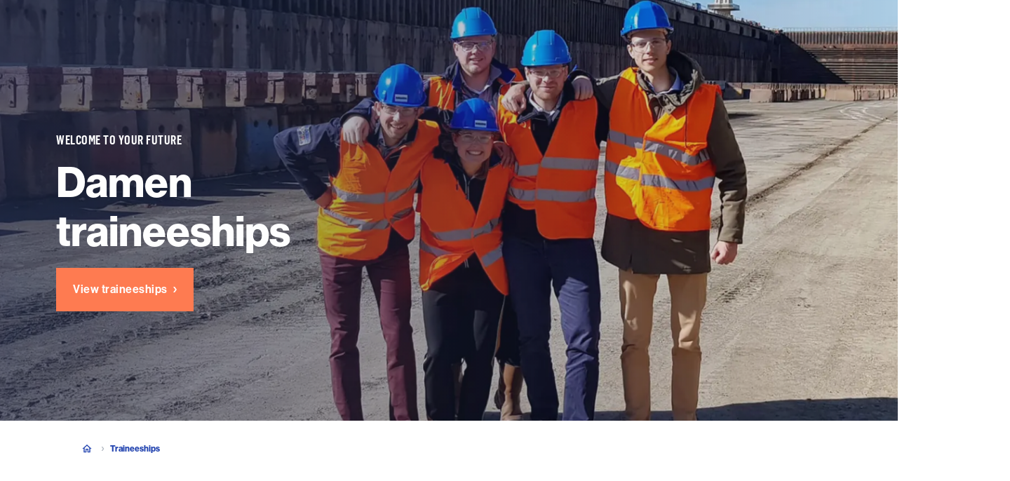

--- FILE ---
content_type: text/html; charset=utf-8
request_url: https://career.damen.com/traineeships
body_size: 21202
content:
<!DOCTYPE html><html lang="en"><head><meta charSet="UTF-8" class="jsx-1861881736" data-next-head=""/><meta name="viewport" content="initial-scale=1.0, width=device-width" class="jsx-1861881736" data-next-head=""/><title class="jsx-1861881736" data-next-head="">Damen Traineeships - Career</title><meta name="robots" content="index,follow" class="jsx-1861881736" data-next-head=""/><meta name="description" content="The Damen Traineeship is not a &quot;one size fits all&quot;. Each Trainee is unique and thus every traineeship is tailored to the talents of each individual." class="jsx-1861881736" data-next-head=""/><meta property="og:type" content="website" class="jsx-1861881736" data-next-head=""/><meta property="og:url" content="https://career.damen.com/traineeships" class="jsx-1861881736" data-next-head=""/><meta property="og:title" content="Damen Traineeships - Career" class="jsx-1861881736" data-next-head=""/><meta property="og:description" content="The Damen Traineeship is not a &quot;one size fits all&quot;. Each Trainee is unique and thus every traineeship is tailored to the talents of each individual." class="jsx-1861881736" data-next-head=""/><meta name="twitter:card" content="summary_large_image" class="jsx-1861881736" data-next-head=""/><meta name="twitter:site" content="@damen" class="jsx-1861881736" data-next-head=""/><meta property="twitter:url" content="https://career.damen.com/traineeships" class="jsx-1861881736" data-next-head=""/><meta property="twitter:title" content="Damen Traineeships - Career" class="jsx-1861881736" data-next-head=""/><meta property="twitter:description" content="The Damen Traineeship is not a &quot;one size fits all&quot;. Each Trainee is unique and thus every traineeship is tailored to the talents of each individual." class="jsx-1861881736" data-next-head=""/><meta name="apple-mobile-web-app-capable" content="yes" class="jsx-1861881736" data-next-head=""/><meta name="apple-mobile-web-app-status-bar-style" content="default" class="jsx-1861881736" data-next-head=""/><link rel="alternate" hrefLang="en" href="https://career.damen.com/traineeships" class="jsx-1861881736" data-next-head=""/><link rel="alternate" hrefLang="x-default" href="https://career.damen.com/traineeships" class="jsx-1861881736" data-next-head=""/><link rel="canonical" href="https://career.damen.com/traineeships" class="jsx-1861881736" data-next-head=""/><link rel="icon" type="image/png" href="/favicon-96x96.png" sizes="96x96" class="jsx-1861881736" data-next-head=""/><link rel="icon" type="image/svg+xml" href="/favicon.svg" class="jsx-1861881736" data-next-head=""/><link rel="shortcut icon" href="/favicon.ico" class="jsx-1861881736" data-next-head=""/><link rel="apple-touch-icon" sizes="180x180" href="/apple-touch-icon.png" class="jsx-1861881736" data-next-head=""/><meta name="apple-mobile-web-app-title" content="Career" class="jsx-1861881736" data-next-head=""/><link rel="manifest" href="/site.webmanifest" class="jsx-1861881736" data-next-head=""/><script class="jsx-1861881736 " data-next-head=""></script><link rel="preload" as="image" imageSrcSet="https://medialibrary.damen.com/transform/51acd265-7908-4272-92e8-55c154e58119/traineeships-top?io=transform:fill,width:640&amp;quality=75 640w, https://medialibrary.damen.com/transform/51acd265-7908-4272-92e8-55c154e58119/traineeships-top?io=transform:fill,width:750&amp;quality=75 750w, https://medialibrary.damen.com/transform/51acd265-7908-4272-92e8-55c154e58119/traineeships-top?io=transform:fill,width:828&amp;quality=75 828w, https://medialibrary.damen.com/transform/51acd265-7908-4272-92e8-55c154e58119/traineeships-top?io=transform:fill,width:1080&amp;quality=75 1080w, https://medialibrary.damen.com/transform/51acd265-7908-4272-92e8-55c154e58119/traineeships-top?io=transform:fill,width:1200&amp;quality=75 1200w, https://medialibrary.damen.com/transform/51acd265-7908-4272-92e8-55c154e58119/traineeships-top?io=transform:fill,width:1920&amp;quality=75 1920w, https://medialibrary.damen.com/transform/51acd265-7908-4272-92e8-55c154e58119/traineeships-top?io=transform:fill,width:2048&amp;quality=75 2048w, https://medialibrary.damen.com/transform/51acd265-7908-4272-92e8-55c154e58119/traineeships-top?io=transform:fill,width:3840&amp;quality=75 3840w" imageSizes="100vw" data-next-head=""/><script type="application/ld+json" data-next-head="">{"@context":"https://schema.org","@type":"BreadcrumbList","itemListElement":[{"@type":"ListItem","position":1,"name":"Career Damen","item":"https://career.damen.com/"},{"@type":"ListItem","position":2,"name":"Traineeships"}]}</script><link href="https://medialibrary.damen.com" rel="preconnect" crossorigin="anonymous"/><link rel="preconnect" href="https://www.googletagmanager.com"/><link rel="preconnect" href="https://cdn.cookie-script.com"/><link rel="preload" href="/_next/static/css/bd5c793015696770.css" as="style"/><link rel="stylesheet" href="/_next/static/css/bd5c793015696770.css" data-n-g=""/><link rel="preload" href="/_next/static/css/de2ef84cdd4437d3.css" as="style"/><link rel="stylesheet" href="/_next/static/css/de2ef84cdd4437d3.css" data-n-p=""/><noscript data-n-css=""></noscript><script defer="" nomodule="" src="/_next/static/chunks/polyfills-42372ed130431b0a.js"></script><script src="/_next/static/chunks/webpack-008f2925e23b2ed6.js" defer=""></script><script src="/_next/static/chunks/framework-d15446c8737110f3.js" defer=""></script><script src="/_next/static/chunks/main-2c4ea802a747f1dc.js" defer=""></script><script src="/_next/static/chunks/pages/_app-7572ca46a47a71a2.js" defer=""></script><script src="/_next/static/chunks/d1828fad-33873bd66547e55e.js" defer=""></script><script src="/_next/static/chunks/9aadf96e-e7073f3ea0d307d3.js" defer=""></script><script src="/_next/static/chunks/2058-78d4ee2c0a9c1d72.js" defer=""></script><script src="/_next/static/chunks/2117-3d45972b8ee12f93.js" defer=""></script><script src="/_next/static/chunks/3472-dfef064a0955c36a.js" defer=""></script><script src="/_next/static/chunks/356-983b7370f9cb99a0.js" defer=""></script><script src="/_next/static/chunks/4793-0ec9267144d27a8f.js" defer=""></script><script src="/_next/static/chunks/3204-f58659d6ee00c63b.js" defer=""></script><script src="/_next/static/chunks/1976-dae0e1c66812ca1c.js" defer=""></script><script src="/_next/static/chunks/pages/%5B%5B...slugs%5D%5D-5a0e9d55816a4368.js" defer=""></script><script src="/_next/static/eab0fdb267805ac38d6fc39814274c584b069106/_buildManifest.js" defer=""></script><script src="/_next/static/eab0fdb267805ac38d6fc39814274c584b069106/_ssgManifest.js" defer=""></script><style data-styled="" data-styled-version="6.1.19">.ihbwYP{font-size:42px;line-height:54px;font-family:var(--font-NHaasGroteskDSPro);font-weight:700;}/*!sc*/
@media (min-width: 1024px){.ihbwYP{font-size:60px;line-height:70px;}}/*!sc*/
@media (min-width: 1920px){.ihbwYP{font-size:64px;line-height:74px;}}/*!sc*/
data-styled.g15[id="sc-kNOymR"]{content:"ihbwYP,"}/*!sc*/
.ixhxkg{font-size:30px;line-height:40px;font-family:var(--font-NHaasGroteskDSPro);font-weight:700;}/*!sc*/
@media (min-width: 1024px){.ixhxkg{font-size:40px;line-height:52px;}}/*!sc*/
@media (min-width: 1920px){.ixhxkg{font-size:42px;line-height:56px;}}/*!sc*/
data-styled.g16[id="sc-dYwGCk"]{content:"ixhxkg,"}/*!sc*/
.bVmTpT{font-size:18px;line-height:32px;font-family:var(--font-NHaasGroteskDSPro);font-weight:700;}/*!sc*/
@media (min-width: 1024px){.bVmTpT{font-size:20px;line-height:32px;}}/*!sc*/
@media (min-width: 1920px){.bVmTpT{font-size:24px;line-height:36px;}}/*!sc*/
data-styled.g18[id="sc-eqYatC"]{content:"bVmTpT,"}/*!sc*/
.kvXQdc{font-family:var(--font-FlamaCondSemibold);font-size:16px;line-height:22px;text-transform:uppercase;letter-spacing:0.5px;font-stretch:condensed;}/*!sc*/
@media (min-width: 1024px){.kvXQdc{font-size:18px;line-height:22px;}}/*!sc*/
@media (min-width: 1920px){.kvXQdc{font-size:20px;line-height:24px;}}/*!sc*/
data-styled.g20[id="sc-dntSTA"]{content:"kvXQdc,"}/*!sc*/
.jgPnpF{font-family:var(--font-FlamaCondSemibold);font-size:16px;line-height:22px;text-transform:uppercase;letter-spacing:0.5px;font-stretch:condensed;display:inline-block;align-items:center;}/*!sc*/
@media (min-width: 1024px){.jgPnpF{font-size:18px;line-height:22px;}}/*!sc*/
@media (min-width: 1920px){.jgPnpF{font-size:20px;line-height:24px;}}/*!sc*/
.jgPnpF svg{margin-left:8px;}/*!sc*/
data-styled.g21[id="sc-kvnevz"]{content:"jgPnpF,"}/*!sc*/
.dYTbqP{margin:0 0 16px;font-family:var(--font-NHaasGroteskDSPro);font-size:16px;line-height:30px;}/*!sc*/
@media (min-width: 768px){.dYTbqP{margin-bottom:32px;}}/*!sc*/
.dYTbqP:last-child{margin-bottom:0;}/*!sc*/
@media (min-width: 1920px){.dYTbqP{font-size:18px;line-height:32px;}}/*!sc*/
data-styled.g23[id="sc-kCuUfV"]{content:"dYTbqP,"}/*!sc*/
.fcQBNs{pointer-events:none;margin:0 0 0 8px;transition:transform 0.2s linear;}/*!sc*/
data-styled.g37[id="sc-eVqvcJ"]{content:"fcQBNs,"}/*!sc*/
.rwBky{display:inline-block;pointer-events:none;}/*!sc*/
data-styled.g38[id="sc-bbbBoY"]{content:"rwBky,"}/*!sc*/
.iIhgmr *:first-child{margin-top:0;}/*!sc*/
.iIhgmr h1{font-size:42px;line-height:54px;font-family:var(--font-NHaasGroteskDSPro);font-weight:700;}/*!sc*/
@media (min-width: 1024px){.iIhgmr h1{font-size:60px;line-height:70px;}}/*!sc*/
@media (min-width: 1920px){.iIhgmr h1{font-size:64px;line-height:74px;}}/*!sc*/
.iIhgmr h2{font-size:30px;line-height:40px;font-family:var(--font-NHaasGroteskDSPro);font-weight:700;}/*!sc*/
@media (min-width: 1024px){.iIhgmr h2{font-size:40px;line-height:52px;}}/*!sc*/
@media (min-width: 1920px){.iIhgmr h2{font-size:42px;line-height:56px;}}/*!sc*/
.iIhgmr h3{font-size:22px;line-height:30px;font-family:var(--font-NHaasGroteskDSPro);font-weight:700;}/*!sc*/
@media (min-width: 1024px){.iIhgmr h3{font-size:30px;line-height:42px;}}/*!sc*/
@media (min-width: 1920px){.iIhgmr h3{font-size:32px;line-height:46px;}}/*!sc*/
.iIhgmr h4{font-size:18px;line-height:32px;font-family:var(--font-NHaasGroteskDSPro);font-weight:700;}/*!sc*/
@media (min-width: 1024px){.iIhgmr h4{font-size:20px;line-height:32px;}}/*!sc*/
@media (min-width: 1920px){.iIhgmr h4{font-size:24px;line-height:36px;}}/*!sc*/
.iIhgmr h5{font-size:16px;line-height:24px;font-family:var(--font-NHaasGroteskDSPro);font-weight:700;}/*!sc*/
@media (min-width: 1024px){.iIhgmr h5{font-size:18px;line-height:28px;}}/*!sc*/
@media (min-width: 1920px){.iIhgmr h5{font-size:20px;line-height:32px;}}/*!sc*/
.iIhgmr h2,.iIhgmr h3,.iIhgmr h4,.iIhgmr h5{margin:0 0 16px;}/*!sc*/
.iIhgmr strong,.iIhgmr b{font-weight:500;}/*!sc*/
.iIhgmr a{color:#2546b1;background-color:transparent;border:none;padding:0;position:relative;line-height:inherit;font-family:var(--font-NHaasGroteskDSPro);text-decoration:none;text-align:left;letter-spacing:0.8px;cursor:pointer;}/*!sc*/
.iIhgmr a::before{content:'';position:absolute;bottom:0;left:0;width:100%;height:1px;background:currentColor;transform:translateY(2px);transition:200ms;opacity:0;}/*!sc*/
.iIhgmr a:hover::before{opacity:1;}/*!sc*/
@media (min-width: 768px){.iIhgmr a{padding:0;}}/*!sc*/
.iIhgmr p{font-size:16px;line-height:30px;margin:0 0 16px;font-family:var(--font-NHaasGroteskDSPro);}/*!sc*/
@media (min-width: 1920px){.iIhgmr p{font-size:18px;line-height:32px;}}/*!sc*/
.iIhgmr p.large{font-size:20px;line-height:32px;}/*!sc*/
@media (min-width: 1920px){.iIhgmr p.large{font-size:24px;line-height:32px;}}/*!sc*/
.iIhgmr p.small{font-size:14px;line-height:24px;letter-spacing:0.2px;}/*!sc*/
@media (min-width: 1920px){.iIhgmr p.small{font-size:16px;line-height:26px;}}/*!sc*/
@media (min-width: 768px){.iIhgmr p{margin-bottom:32px;}}/*!sc*/
.iIhgmr p:last-child{margin-bottom:0;}/*!sc*/
.iIhgmr ul{font-size:16px;line-height:30px;}/*!sc*/
@media (min-width: 1920px){.iIhgmr ul{font-size:18px;line-height:32px;}}/*!sc*/
data-styled.g81[id="sc-ciCoXh"]{content:"iIhgmr,"}/*!sc*/
.goILau{position:absolute;display:block;z-index:10;left:0;right:0;top:auto;bottom:0;background:linear-gradient(
      to top,
      #ffffff,
      rgb(255 255 255 / 0%)
    );height:84px;pointer-events:none;}/*!sc*/
data-styled.g435[id="sc-gZHQfj"]{content:"goILau,"}/*!sc*/
.hDoKYj a{cursor:pointer;position:relative;font-family:var(--font-NHaasGroteskDSPro);font-weight:500;border:none;transition:background-color 200ms;width:fit-content;display:inline-flex;align-items:center;font-size:14px;line-height:24px;letter-spacing:0.4px;padding:4px 16px;border-radius:24px;color:#ffffff;background-color:#2546b1;text-decoration:none;}/*!sc*/
.hDoKYj a:focus{outline:1px dashed #7183CF;outline-offset:1px;}/*!sc*/
.hDoKYj a:hover svg,.hDoKYj a:focus svg{transform:translateX(4px);}/*!sc*/
@media (min-width: 1920px){.hDoKYj a{font-size:16px;line-height:26px;}}/*!sc*/
.hDoKYj a:hover,.hDoKYj a:focus{background-color:#193ca5;}/*!sc*/
.hDoKYj a:disabled{background-color:#d1d5da;}/*!sc*/
.hDoKYj a g{fill:#fff;}/*!sc*/
.kvsfhK a{cursor:pointer;position:relative;font-family:var(--font-NHaasGroteskDSPro);font-weight:500;border:none;transition:background-color 200ms;width:fit-content;display:inline-flex;align-items:center;font-size:16px;line-height:30px;letter-spacing:0.5px;padding:16px 24px;border-radius:0;color:#ffffff;background-color:#ff7c52;text-decoration:none;}/*!sc*/
.kvsfhK a:focus{outline:1px dashed #7183CF;outline-offset:1px;}/*!sc*/
.kvsfhK a:hover svg,.kvsfhK a:focus svg{transform:translateX(4px);}/*!sc*/
@media (min-width: 1920px){.kvsfhK a{font-size:18px;line-height:32px;}}/*!sc*/
.kvsfhK a:hover,.kvsfhK a:focus{background-color:#ff6230;}/*!sc*/
.kvsfhK a:disabled{color:#ffffff;background-color:#ff7c52;opacity:0.5;}/*!sc*/
.gMDtln a{cursor:pointer;position:relative;font-family:var(--font-NHaasGroteskDSPro);font-weight:500;border:none;transition:background-color 200ms;width:fit-content;display:inline-flex;align-items:center;font-size:16px;line-height:30px;letter-spacing:0.5px;padding:16px 24px;border-radius:0;color:#2546b1;background-color:#ffffff;text-decoration:none;}/*!sc*/
.gMDtln a:focus{outline:1px dashed #7183CF;outline-offset:1px;}/*!sc*/
.gMDtln a:hover svg,.gMDtln a:focus svg{transform:translateX(4px);}/*!sc*/
@media (min-width: 1920px){.gMDtln a{font-size:18px;line-height:32px;}}/*!sc*/
.gMDtln a:hover,.gMDtln a:focus{background-color:#f2f6f8;}/*!sc*/
.gMDtln a:disabled{color:#2546b1;background-color:#5068c5;}/*!sc*/
data-styled.g867[id="sc-1aa9f4a0-0"]{content:"hDoKYj,kvsfhK,gMDtln,"}/*!sc*/
.jmGohP{transition:all 0.2s ease-in-out;}/*!sc*/
data-styled.g868[id="sc-2feca10f-0"]{content:"jmGohP,"}/*!sc*/
.dqcIgq{text-decoration:none;display:flex;align-items:center;gap:8px;}/*!sc*/
.dqcIgq,.dqcIgq:link,.dqcIgq:visited,.dqcIgq:hover,.dqcIgq:active{text-decoration:none;color:inherit;}/*!sc*/
.dqcIgq:hover .sc-2feca10f-0{transform:translateX(4px);}/*!sc*/
.dqcIgq:focus{outline:none;}/*!sc*/
.dqcIgq:focus .sc-2feca10f-0{transform:translateX(4px);}/*!sc*/
.dqcIgq:focus{color:inherit;outline:1px dashed #7183CF;outline-offset:8px;}/*!sc*/
.gNTIIN{text-decoration:none;}/*!sc*/
.gNTIIN,.gNTIIN:link,.gNTIIN:visited,.gNTIIN:hover,.gNTIIN:active{text-decoration:none;color:inherit;}/*!sc*/
.gNTIIN:hover .sc-2feca10f-0{transform:translateX(4px);}/*!sc*/
.gNTIIN:focus{outline:none;}/*!sc*/
.gNTIIN:focus .sc-2feca10f-0{transform:translateX(4px);}/*!sc*/
.gNTIIN:focus{color:inherit;outline:1px dashed #7183CF;outline-offset:8px;}/*!sc*/
data-styled.g869[id="sc-2feca10f-1"]{content:"dqcIgq,gNTIIN,"}/*!sc*/
.eKYImW{letter-spacing:0!important;}/*!sc*/
data-styled.g872[id="sc-52a3708d-0"]{content:"eKYImW,"}/*!sc*/
.fjcNYP{display:flex;justify-content:center;width:100%;position:relative;background:transparent;box-sizing:border-box;padding:40px 16px;}/*!sc*/
@media (min-width: 768px){.fjcNYP{padding:80px;}}/*!sc*/
@media (min-width: 1920px){.fjcNYP{padding:80px 120px;}}/*!sc*/
.HAWps{display:flex;justify-content:center;width:100%;position:relative;background:#f2f6f8;box-sizing:border-box;padding:40px 16px;}/*!sc*/
@media (min-width: 768px){.HAWps{padding:80px;}}/*!sc*/
@media (min-width: 1920px){.HAWps{padding:80px 120px;}}/*!sc*/
data-styled.g891[id="sc-f7007177-0"]{content:"fjcNYP,HAWps,"}/*!sc*/
.hfYZAx{width:100%;max-width:1208px;}/*!sc*/
@media (min-width: 1920px){.hfYZAx{max-width:1440px;}}/*!sc*/
data-styled.g892[id="sc-f7007177-1"]{content:"hfYZAx,"}/*!sc*/
.jHwOv{z-index:0;position:absolute;width:100%;height:100%;overflow:hidden;left:0;top:0;}/*!sc*/
data-styled.g894[id="sc-5ed7aaf3-0"]{content:"jHwOv,"}/*!sc*/
.cBwPrV{animation:jBcSpD 800ms;}/*!sc*/
data-styled.g896[id="sc-5ed7aaf3-2"]{content:"cBwPrV,"}/*!sc*/
.cIGiLV{position:absolute;width:100%;height:100%;background-color:#2546b1;}/*!sc*/
data-styled.g897[id="sc-5ed7aaf3-3"]{content:"cIGiLV,"}/*!sc*/
.jKrMLQ{width:100%;height:604px;position:relative;color:#ffffff;}/*!sc*/
@media (min-width: 768px){.jKrMLQ{height:auto;min-height:352px;}}/*!sc*/
@media (min-width: 1025px){.jKrMLQ{min-height:0;}}/*!sc*/
data-styled.g898[id="sc-5ed7aaf3-4"]{content:"jKrMLQ,"}/*!sc*/
.FAtot{position:relative;z-index:2;width:100%;height:100%;display:flex;flex-direction:column;justify-content:flex-end;padding:32px 24px;transition:opacity 200ms;opacity:0;}/*!sc*/
@media (min-width: 768px){.FAtot{padding:74px 80px;flex-direction:row;align-items:flex-start;justify-content:space-between;height:100%;}}/*!sc*/
@media (min-width: 1024px){.FAtot{padding:80px 104px;}}/*!sc*/
data-styled.g899[id="sc-5ed7aaf3-5"]{content:"FAtot,"}/*!sc*/
@media (min-width: 768px){.hkwSTn{white-space:nowrap;align-self:flex-end;}}/*!sc*/
data-styled.g900[id="sc-5ed7aaf3-6"]{content:"hkwSTn,"}/*!sc*/
.jAedOM{position:absolute;left:0;bottom:0;width:100%;height:50%;z-index:1;opacity:0.6;background-image:linear-gradient(to bottom, rgba(0, 0, 0, 0), #000000);}/*!sc*/
@media (min-width: 768px){.jAedOM{background-image:linear-gradient(to left, rgba(0, 0, 0, 0), #000000);display:block;height:100%;width:50%;}}/*!sc*/
data-styled.g901[id="sc-5ed7aaf3-7"]{content:"jAedOM,"}/*!sc*/
.cjuGZK{margin:0 0 24px;overflow:hidden;text-overflow:ellipsis;-webkit-line-clamp:5;display:-webkit-box;-webkit-box-orient:vertical;}/*!sc*/
@media (min-width: 768px){.cjuGZK{margin:0;max-width:452px;height:calc(30px * 1.33 * 5);}}/*!sc*/
@media (min-width: 1024px){.cjuGZK{height:auto;}}/*!sc*/
data-styled.g902[id="sc-5ed7aaf3-8"]{content:"cjuGZK,"}/*!sc*/
.gFZNez{max-width:792px;}/*!sc*/
data-styled.g903[id="sc-9651ce40-0"]{content:"gFZNez,"}/*!sc*/
.jkjVrV{position:relative;padding-left:21px;text-align:left;}/*!sc*/
.jkjVrV >p:first-of-type{margin:0;}/*!sc*/
.jkjVrV >p:not(:last-of-type){margin-top:8px;margin-bottom:0;}/*!sc*/
.jkjVrV svg{position:absolute;left:0;top:8px;width:9px!important;margin:0;}/*!sc*/
data-styled.g905[id="sc-7ce95057-0"]{content:"jkjVrV,"}/*!sc*/
.brbcic{display:flex;flex-direction:column;margin:0 auto;}/*!sc*/
.brbcic a,.brbcic button{margin-top:24px;}/*!sc*/
@media (min-width: 768px){.brbcic{text-align:center;align-items:center;}}/*!sc*/
data-styled.g908[id="sc-3f75089b-0"]{content:"brbcic,"}/*!sc*/
.wwSMg{position:relative;}/*!sc*/
.wwSMg a{color:#2546b1!important;}/*!sc*/
data-styled.g911[id="sc-3f75089b-3"]{content:"wwSMg,"}/*!sc*/
.gBWMMi{display:flex;align-items:flex-start;max-width:792px;line-height:16px;color:#2546b1;background-color:transparent;}/*!sc*/
.gBWMMi a{display:flex;}/*!sc*/
@media (min-width: 768px){.gBWMMi{align-items:center;}}/*!sc*/
data-styled.g912[id="sc-3d4473cf-0"]{content:"gBWMMi,"}/*!sc*/
.SLNqb{display:flex;flex-direction:row;flex-wrap:wrap;margin:0;padding:0;}/*!sc*/
data-styled.g913[id="sc-3d4473cf-1"]{content:"SLNqb,"}/*!sc*/
.iEOPcr{display:flex;flex-direction:row;align-items:center;padding:calc(8px / 2) 0;font-family:var(--font-NHaasGroteskDSPro);font-size:12px;line-height:24px;font-weight:bold;}/*!sc*/
@media (min-width: 1920px){.iEOPcr{font-size:14px;line-height:26px;}}/*!sc*/
.iEOPcr a{align-items:center;color:inherit;text-decoration:none;font-weight:normal;}/*!sc*/
.iEOPcr a:hover,.iEOPcr a:focus{outline:none;text-decoration:underline;}/*!sc*/
data-styled.g914[id="sc-3d4473cf-2"]{content:"iEOPcr,"}/*!sc*/
.dsxfwO{display:flex;align-items:center;margin:0 8px;}/*!sc*/
data-styled.g915[id="sc-3d4473cf-3"]{content:"dsxfwO,"}/*!sc*/
.kaIZzs{color:inherit;font-family:var(--font-NHaasGroteskDSPro);font-size:12px;line-height:24px;margin-right:4px;padding:calc(8px / 2) 0;}/*!sc*/
@media (min-width: 1920px){.kaIZzs{font-size:14px;line-height:26px;}}/*!sc*/
.kaIZzs a{align-items:center;color:inherit;text-decoration:none;font-weight:normal;}/*!sc*/
.kaIZzs a:hover,.kaIZzs a:focus{outline:none;text-decoration:underline;}/*!sc*/
data-styled.g916[id="sc-3d4473cf-4"]{content:"kaIZzs,"}/*!sc*/
.fbPeUr{position:relative;justify-content:center;width:100%;background-color:transparent;display:none;padding:24px 16px;}/*!sc*/
@media (min-width: 768px){.fbPeUr{display:flex;}}/*!sc*/
@media (min-width: 768px){.fbPeUr{padding:24px 80px;}}/*!sc*/
.jRoNMH{position:relative;justify-content:center;width:100%;background-color:transparent;display:flex;padding:24px 16px;}/*!sc*/
@media (min-width: 768px){.jRoNMH{display:none;}}/*!sc*/
@media (min-width: 768px){.jRoNMH{padding:24px 80px;}}/*!sc*/
data-styled.g917[id="sc-fbbcb847-0"]{content:"fbPeUr,jRoNMH,"}/*!sc*/
.gYuQJi{width:100%;max-width:1208px;}/*!sc*/
@media (min-width: 1920px){.gYuQJi{max-width:1440px;}}/*!sc*/
data-styled.g918[id="sc-fbbcb847-1"]{content:"gYuQJi,"}/*!sc*/
.duTivQ{display:flex;align-items:center;justify-content:space-between;flex-direction:column;width:100%;color:#ffffff;box-sizing:border-box;padding:40px;background:#2546b1;color:#ffffff;}/*!sc*/
.duTivQ >:first-child{margin-bottom:32px;}/*!sc*/
@media (min-width: 768px){.duTivQ{padding:32px;flex-direction:row;}.duTivQ >:first-child{margin-bottom:inherit;}}/*!sc*/
@media (min-width: 1284px){.duTivQ{padding:32px 112px;}}/*!sc*/
data-styled.g956[id="sc-15a1cc9d-0"]{content:"duTivQ,"}/*!sc*/
.eBkBNC{text-align:center;}/*!sc*/
@media (min-width: 768px){.eBkBNC{text-align:left;padding-right:24px;}}/*!sc*/
data-styled.g957[id="sc-15a1cc9d-1"]{content:"eBkBNC,"}/*!sc*/
.cQJDpD{width:100%;}/*!sc*/
@media (min-width: 768px){.cQJDpD{width:calc(6 / 12 * 100%);max-width:480px;}}/*!sc*/
@media (min-width: 1920px){.cQJDpD{max-width:568px;}}/*!sc*/
data-styled.g958[id="sc-15a1cc9d-2"]{content:"cQJDpD,"}/*!sc*/
.bcagt{position:relative!important;}/*!sc*/
data-styled.g959[id="sc-15a1cc9d-3"]{content:"bcagt,"}/*!sc*/
.jABBPs{position:relative;width:100%;}/*!sc*/
@media (min-width: 768px){.jABBPs{height:100%;width:calc(4 / 12 * 100%);max-width:308px;min-height:388px;display:flex;align-items:center;}}/*!sc*/
@media (min-width: 1025px){.jABBPs{min-height:0;}}/*!sc*/
data-styled.g960[id="sc-15a1cc9d-4"]{content:"jABBPs,"}/*!sc*/
.gtiYqq{margin:0;color:inherit;}/*!sc*/
data-styled.g961[id="sc-15a1cc9d-5"]{content:"gtiYqq,"}/*!sc*/
.htlRRX{margin:16px 0;color:inherit;}/*!sc*/
@media (min-width: 1284px){.htlRRX{margin:16px 0 24px;}}/*!sc*/
data-styled.g962[id="sc-15a1cc9d-6"]{content:"htlRRX,"}/*!sc*/
.a-drDt{position:absolute;bottom:40px;z-index:2;display:none;}/*!sc*/
.a-drDt svg{width:96px!important;height:72px!important;}/*!sc*/
@media (min-width: 768px){.a-drDt{display:block;left:-32px;}}/*!sc*/
@media (min-width: 1024px){.a-drDt{left:-38px;}.a-drDt svg{width:117px!important;height:87px!important;}}/*!sc*/
data-styled.g1011[id="sc-9a624b41-0"]{content:"a-drDt,"}/*!sc*/
.fNPXwx{position:absolute;display:none;}/*!sc*/
.fNPXwx svg{width:159px!important;height:77px!important;}/*!sc*/
@media (min-width: 768px){.fNPXwx{display:block;bottom:0;right:0;}}/*!sc*/
@media (min-width: 1024px){.fNPXwx svg{width:209px!important;height:101px!important;}}/*!sc*/
data-styled.g1012[id="sc-9a624b41-1"]{content:"fNPXwx,"}/*!sc*/
.cVjzge{position:relative!important;}/*!sc*/
data-styled.g1013[id="sc-9a624b41-2"]{content:"cVjzge,"}/*!sc*/
.eJcHOd{display:flex;justify-content:space-between;flex-direction:column-reverse;align-items:flex-start;width:100%;position:relative;}/*!sc*/
@media (min-width: 768px){.eJcHOd{flex-direction:row;}}/*!sc*/
.dMkoXz{display:flex;justify-content:space-between;flex-direction:column-reverse;align-items:flex-start;width:100%;position:relative;}/*!sc*/
@media (min-width: 768px){.dMkoXz{flex-direction:row-reverse;}}/*!sc*/
@media (min-width: 768px){.dMkoXz .sc-9a624b41-0{right:-32px;left:inherit;}}/*!sc*/
@media (min-width: 1024px){.dMkoXz .sc-9a624b41-0{right:-38px;left:inherit;}}/*!sc*/
data-styled.g1014[id="sc-9a624b41-3"]{content:"eJcHOd,dMkoXz,"}/*!sc*/
.hrQrtU{width:100%;}/*!sc*/
@media (min-width: 768px){.hrQrtU{width:calc(7 / 12 * 100%);}}/*!sc*/
@media (min-width: 1284px){.hrQrtU{width:calc(6 / 12 * 100%);max-width:584px;}}/*!sc*/
.fZtrJU{width:100%;}/*!sc*/
@media (min-width: 768px){.fZtrJU{width:calc(5 / 12 * 100%);}}/*!sc*/
@media (min-width: 1284px){.fZtrJU{width:calc(4 / 12 * 100%);max-width:584px;}}/*!sc*/
data-styled.g1015[id="sc-9a624b41-4"]{content:"hrQrtU,fZtrJU,"}/*!sc*/
.idkygA{width:100%;min-height:192px;margin-bottom:16px;position:relative;}/*!sc*/
.idkygA img{max-width:100%;height:auto;}/*!sc*/
@media (min-width: 768px){.idkygA{margin-bottom:0;width:calc(6 / 12 * 100%);}}/*!sc*/
@media (min-width: 1284px){.idkygA{width:calc(7 / 12 * 100%);}}/*!sc*/
data-styled.g1016[id="sc-9a624b41-5"]{content:"idkygA,"}/*!sc*/
.gQgwA{position:relative;aspect-ratio:689/494;}/*!sc*/
data-styled.g1017[id="sc-9a624b41-6"]{content:"gQgwA,"}/*!sc*/
.kycKWI{margin:0;}/*!sc*/
data-styled.g1019[id="sc-9a624b41-8"]{content:"kycKWI,"}/*!sc*/
.hbPJum{margin:16px 0 24px;font-family:var(--font-NHaasGroteskDSPro);font-size:16px;line-height:30px;}/*!sc*/
@media (min-width: 1920px){.hbPJum{font-size:18px;line-height:32px;}}/*!sc*/
.hbPJum:last-child{margin:16px 0 0;}/*!sc*/
data-styled.g1020[id="sc-9a624b41-9"]{content:"hbPJum,"}/*!sc*/
.hJDNQS{display:none;}/*!sc*/
@media (max-width: 767px){.hJDNQS{display:block;border-top:none;margin:0 16px;border-bottom:1px solid #d6ebf1;}}/*!sc*/
.cQIeFR{display:none;}/*!sc*/
data-styled.g1021[id="sc-7cc7ff15-0"]{content:"hJDNQS,cQIeFR,"}/*!sc*/
.lfQmpU{position:relative;z-index:2;opacity:0;animation:iivV 0.6s ease-out 0.1s forwards;}/*!sc*/
data-styled.g1163[id="sc-4e0c876f-0"]{content:"lfQmpU,"}/*!sc*/
.ehNEIr{position:relative;z-index:1;opacity:0;animation:iivV 0.6s ease-out 0.3s forwards;}/*!sc*/
data-styled.g1164[id="sc-4e0c876f-1"]{content:"ehNEIr,"}/*!sc*/
.inNiku{position:relative;z-index:1;opacity:0;animation:iivV 0.6s ease-out 0.4s forwards;}/*!sc*/
data-styled.g1166[id="sc-4e0c876f-3"]{content:"inNiku,"}/*!sc*/
.eVCTEg{position:relative;display:flex;flex-direction:column;width:100%;font-family:var(--font-NHaasGroteskDSPro);padding:0;}/*!sc*/
@media (min-width: 768px){.eVCTEg{padding-bottom:0;min-height:600px;}}/*!sc*/
data-styled.g1168[id="sc-886c382a-1"]{content:"eVCTEg,"}/*!sc*/
.epWQNn{z-index:0;position:relative;width:100%;min-height:218px;height:100%;overflow:hidden;top:0;background-color:#2546b1;}/*!sc*/
@media (min-width: 768px){.epWQNn{position:absolute;}}/*!sc*/
data-styled.g1169[id="sc-886c382a-2"]{content:"epWQNn,"}/*!sc*/
.iRWGDO{width:100%;height:100%;}/*!sc*/
@media (min-width: 768px){.iRWGDO{animation:jxSjMp 12s ease-out forwards;}}/*!sc*/
data-styled.g1170[id="sc-886c382a-3"]{content:"iRWGDO,"}/*!sc*/
.llRYDK{z-index:1;position:absolute;top:0;left:0;width:100%;height:100%;opacity:0.6;background-image:linear-gradient(to left, rgba(1, 23, 54, 0), #27355B);}/*!sc*/
data-styled.g1171[id="sc-886c382a-4"]{content:"llRYDK,"}/*!sc*/
@media (min-width: 768px){.jtRTQG{margin-top:188px;max-width:480px;}}/*!sc*/
data-styled.g1173[id="sc-886c382a-6"]{content:"jtRTQG,"}/*!sc*/
.cKLsek{display:flex;justify-content:center;margin:0 16px;height:100%;}/*!sc*/
@media (min-width: 768px){.cKLsek{margin:0 80px;}}/*!sc*/
data-styled.g1174[id="sc-886c382a-7"]{content:"cKLsek,"}/*!sc*/
.fBOeyI{max-width:1208px;position:relative;padding:32px 0 0;box-sizing:border-box;z-index:2;height:100%;width:100%;color:#011736;}/*!sc*/
.fBOeyI .sc-kNOymR{margin:0;word-break:break-word;}/*!sc*/
.fBOeyI .sc-kvnevz{margin-bottom:16px;color:#2546b1;}/*!sc*/
.fBOeyI .sc-886c382a-5{margin-top:16px;}/*!sc*/
false@media (min-width: 768px){.fBOeyI .sc-886c382a-5{margin-top:24px;margin-bottom:120px;}}/*!sc*/
@media (min-width: 768px){.fBOeyI{color:#ffffff;padding:0;display:flex;flex-direction:column;}.fBOeyI .sc-886c382a-8 a,.fBOeyI button{color:#ffffff;}.fBOeyI .sc-kNOymR{color:#ffffff;}.fBOeyI .sc-kvnevz{color:#ffffff;}}/*!sc*/
@media (min-width: 1920px){.fBOeyI{max-width:1440px;}}/*!sc*/
data-styled.g1176[id="sc-886c382a-9"]{content:"fBOeyI,"}/*!sc*/
.lcNMEq{z-index:1;}/*!sc*/
data-styled.g1179[id="sc-d8e5b5bc-1"]{content:"lcNMEq,"}/*!sc*/
.kVrkJK{display:flex;color:#ffffff;letter-spacing:0.6px;font-size:12px;line-height:18px;font-weight:normal;justify-content:center;}/*!sc*/
@media (min-width: 1920px){.kVrkJK{font-size:18px;line-height:22px;}}/*!sc*/
.kVrkJK:hover{text-decoration:underline;text-underline-offset:6px;}/*!sc*/
@media (min-width: 768px){.kVrkJK{justify-content:flex-start;}}/*!sc*/
data-styled.g1280[id="sc-7c489409-0"]{content:"kVrkJK,"}/*!sc*/
.kjokjw{display:block;color:#b3b9c2;font-family:var(--font-NHaasGroteskDSPro);font-size:12px;line-height:18px;margin-bottom:16px;letter-spacing:0.6px;text-transform:none;display:none;}/*!sc*/
@media (min-width: 1920px){.kjokjw{font-size:18px;line-height:22px;}}/*!sc*/
@media (min-width: 768px){.kjokjw{margin-bottom:24px;}}/*!sc*/
@media (min-width: 768px){.kjokjw{display:block;}}/*!sc*/
data-styled.g1281[id="sc-7c489409-1"]{content:"kjokjw,"}/*!sc*/
.lovPbo{display:flex;flex-direction:column;align-items:center;gap:16px;}/*!sc*/
.lovPbo >.sc-7c489409-0+.sc-7c489409-0{margin-top:16px;}/*!sc*/
@media (min-width: 768px){.lovPbo{align-items:flex-start;gap:0;}}/*!sc*/
data-styled.g1282[id="sc-7c489409-2"]{content:"lovPbo,"}/*!sc*/
.dFEqbe{display:flex;flex-direction:column;gap:24px;color:#ffffff;max-height:0px;overflow:hidden;transition:max-height 0.3s ease-in-out;}/*!sc*/
@media (min-width: 768px){.dFEqbe{max-height:none;overflow:visible;}}/*!sc*/
data-styled.g1283[id="sc-7c489409-3"]{content:"dFEqbe,"}/*!sc*/
.cjyyrB{display:block;color:#b3b9c2;font-family:var(--font-NHaasGroteskDSPro);font-size:12px;line-height:18px;margin-bottom:16px;letter-spacing:0.6px;text-transform:none;display:flex;justify-content:center;gap:8px;background:none;border:none;text-align:left;margin:0;padding:0;}/*!sc*/
@media (min-width: 1920px){.cjyyrB{font-size:18px;line-height:22px;}}/*!sc*/
@media (min-width: 768px){.cjyyrB{margin-bottom:24px;}}/*!sc*/
.cjyyrB svg{transform:rotate(-90deg);}/*!sc*/
@media (min-width: 768px){.cjyyrB{display:none;}}/*!sc*/
data-styled.g1284[id="sc-7c489409-4"]{content:"cjyyrB,"}/*!sc*/
.czUXEB{padding:4px;color:#ffffff;text-decoration:none;cursor:pointer;}/*!sc*/
.czUXEB:focus{outline:1px dashed #ffffff;outline-offset:8px;}/*!sc*/
data-styled.g1285[id="sc-d7725fd1-0"]{content:"czUXEB,"}/*!sc*/
.jBREAS{display:block;color:#b3b9c2;font-family:var(--font-NHaasGroteskDSPro);font-size:12px;line-height:18px;margin-bottom:16px;letter-spacing:0.6px;text-transform:none;}/*!sc*/
@media (min-width: 1920px){.jBREAS{font-size:18px;line-height:22px;}}/*!sc*/
@media (min-width: 768px){.jBREAS{margin-bottom:24px;}}/*!sc*/
data-styled.g1286[id="sc-308ea978-0"]{content:"jBREAS,"}/*!sc*/
.jjggDd{display:flex;flex-direction:column;align-items:center;width:auto;}/*!sc*/
@media (min-width: 768px){.jjggDd{align-items:flex-start;}}/*!sc*/
@media (min-width: 1024px){.jjggDd{margin-left:auto;}}/*!sc*/
data-styled.g1287[id="sc-308ea978-1"]{content:"jjggDd,"}/*!sc*/
.bONpbS{font-size:12px;line-height:18px;line-height:24px;}/*!sc*/
@media (min-width: 1920px){.bONpbS{font-size:18px;line-height:22px;}}/*!sc*/
data-styled.g1288[id="sc-308ea978-2"]{content:"bONpbS,"}/*!sc*/
.gmLixL{color:#011736;margin-top:16px;}/*!sc*/
data-styled.g1289[id="sc-308ea978-3"]{content:"gmLixL,"}/*!sc*/
.lBjAU{display:flex;gap:16px;justify-content:center;width:100%;margin-top:32px;}/*!sc*/
@media (min-width: 768px){.lBjAU{justify-content:flex-start;}}/*!sc*/
@media (min-width: 1024px){.lBjAU{margin-top:80px;}}/*!sc*/
data-styled.g1290[id="sc-308ea978-4"]{content:"lBjAU,"}/*!sc*/
.idOiVm{justify-content:center;font-size:12px;line-height:18px;}/*!sc*/
@media (min-width: 1920px){.idOiVm{font-size:18px;line-height:22px;}}/*!sc*/
.idOiVm:hover{text-decoration:underline;text-underline-offset:6px;}/*!sc*/
@media (min-width: 768px){.idOiVm{justify-content:flex-start;}}/*!sc*/
data-styled.g1299[id="sc-e3f695d6-0"]{content:"idOiVm,"}/*!sc*/
.crbJTr{background-color:#011736;}/*!sc*/
.crbJTr button:focus{outline:1px dashed #ffffff;outline-offset:8px;}/*!sc*/
.crbJTr form button:focus{outline-offset:2px;}/*!sc*/
data-styled.g1300[id="sc-e3f695d6-1"]{content:"crbJTr,"}/*!sc*/
.sgABn{display:flex;flex-direction:column;margin-bottom:32px;color:#ffffff;gap:24px;}/*!sc*/
@media (min-width: 768px){.sgABn{margin-bottom:44px;}}/*!sc*/
@media (min-width: 1024px){.sgABn{flex-direction:row;}}/*!sc*/
data-styled.g1301[id="sc-e3f695d6-2"]{content:"sgABn,"}/*!sc*/
.eoqwvT{margin-bottom:24px;cursor:pointer;display:block;}/*!sc*/
@media (min-width: 768px){.eoqwvT{width:auto;}}/*!sc*/
data-styled.g1302[id="sc-e3f695d6-3"]{content:"eoqwvT,"}/*!sc*/
.dzkXUv{color:#ffffff;font-size:12px;line-height:18px;letter-spacing:1.38px;margin-top:8px;}/*!sc*/
@media (min-width: 1920px){.dzkXUv{font-size:18px;line-height:22px;}}/*!sc*/
data-styled.g1303[id="sc-e3f695d6-4"]{content:"dzkXUv,"}/*!sc*/
.VfaGj{display:flex;flex-direction:column;margin-bottom:32px;}/*!sc*/
.VfaGj >.sc-e3f695d6-0{color:#ffffff;letter-spacing:0.75px;font-weight:normal;}/*!sc*/
.VfaGj >.sc-e3f695d6-0+.sc-e3f695d6-0{margin-top:24px;}/*!sc*/
data-styled.g1304[id="sc-e3f695d6-5"]{content:"VfaGj,"}/*!sc*/
.bQLinB{width:100%;border-top:1px solid #ffffff;border-bottom:1px solid #ffffff;opacity:0.2;}/*!sc*/
@media (min-width: 768px){.bQLinB{display:none;}}/*!sc*/
data-styled.g1305[id="sc-e3f695d6-6"]{content:"bQLinB,"}/*!sc*/
.iuGxXZ{display:flex;flex-direction:column;margin-top:8px;color:#b3b9c2;align-items:center;}/*!sc*/
@media (min-width: 768px){.iuGxXZ{align-items:inherit;margin-top:16px;width:100%;}}/*!sc*/
@media (min-width: 1920px){.iuGxXZ{align-items:center;flex-direction:row;flex-wrap:wrap;}}/*!sc*/
data-styled.g1306[id="sc-e3f695d6-7"]{content:"iuGxXZ,"}/*!sc*/
.jeqlyG{background-color:transparent;font-size:12px;line-height:18px;letter-spacing:0.23px;text-align:left;padding:8px 0;margin:0;border:0;color:#b3b9c2;cursor:pointer;text-decoration:underline;transition:text-decoration-color 200ms ease;}/*!sc*/
@media (min-width: 1920px){.jeqlyG{font-size:18px;line-height:22px;}}/*!sc*/
.jeqlyG:hover{text-decoration:underline;text-underline-offset:6px;}/*!sc*/
@media (max-width: 767.98px){.sc-e3f695d6-8+.sc-e3f695d6-8{margin-top:8px;}}/*!sc*/
data-styled.g1307[id="sc-e3f695d6-8"]{content:"jeqlyG,"}/*!sc*/
.ePPKyS{display:flex;flex-direction:column;align-items:center;}/*!sc*/
@media (min-width: 768px){.ePPKyS{flex-direction:row;align-items:center;gap:32px;}}/*!sc*/
data-styled.g1308[id="sc-e3f695d6-9"]{content:"ePPKyS,"}/*!sc*/
.fUXWZL{background-color:transparent;font-size:12px;line-height:18px;letter-spacing:0.23px;text-align:left;padding:8px 0;margin:0;border:0;}/*!sc*/
@media (min-width: 1920px){.fUXWZL{font-size:18px;line-height:22px;}}/*!sc*/
@media (max-width: 767.98px){.fUXWZL{margin-top:8px;}}/*!sc*/
@media (min-width: 1024px){.fUXWZL{flex-grow:1;}}/*!sc*/
@media (min-width: 1920px){.fUXWZL{text-align:right;}}/*!sc*/
data-styled.g1309[id="sc-e3f695d6-10"]{content:"fUXWZL,"}/*!sc*/
.fMuvfp{border:0;clip:rect(0 0 0 0);height:1px;margin:-1px;overflow:hidden;padding:0;position:absolute;width:1px;}/*!sc*/
data-styled.g1310[id="sc-e3f695d6-11"]{content:"fMuvfp,"}/*!sc*/
.jnzvpL{display:flex;flex-direction:column;flex-wrap:wrap;align-items:center;text-align:center;width:100%;}/*!sc*/
.jnzvpL .footer-other_items:nth-of-type(3){margin-top:24px;}/*!sc*/
@media (min-width: 768px){.jnzvpL{display:grid;grid-template-columns:repeat(3,1fr);align-items:flex-start;text-align:left;gap:32px;}.jnzvpL .footer-other_items:nth-of-type(3){margin-top:0;}}/*!sc*/
@media (min-width: 1024px){.jnzvpL{width:75%;}}/*!sc*/
data-styled.g1311[id="sc-e3f695d6-12"]{content:"jnzvpL,"}/*!sc*/
.fzVDob{display:flex;flex-direction:column;align-items:center;margin-bottom:24px;}/*!sc*/
@media (min-width: 768px){.fzVDob{flex-direction:row;align-items:flex-start;justify-content:space-between;gap:32px;margin-bottom:32px;}}/*!sc*/
data-styled.g1312[id="sc-e3f695d6-13"]{content:"fzVDob,"}/*!sc*/
.dIbaYq{color:inherit;}/*!sc*/
data-styled.g1321[id="sc-fc569bb4-0"]{content:"dIbaYq,"}/*!sc*/
.dCSAfy{margin:0;padding:0;list-style:none;}/*!sc*/
data-styled.g1322[id="sc-fc569bb4-1"]{content:"dCSAfy,"}/*!sc*/
.eUjWCq{max-width:200px;}/*!sc*/
.eUjWCq svg{width:100%!important;height:24px!important;}/*!sc*/
data-styled.g1323[id="sc-fc569bb4-2"]{content:"eUjWCq,"}/*!sc*/
.bqJITi{list-style:none;font-size:16px;line-height:30px;font-weight:400;color:inherit;letter-spacing:0.5px;font-size:14px;line-height:24px;}/*!sc*/
@media (min-width: 1920px){.bqJITi{font-size:18px;line-height:32px;}}/*!sc*/
.bqJITi button{color:inherit;letter-spacing:0.5px;}/*!sc*/
.bqJITi a:hover,.bqJITi button:hover{color:#2546b1;}/*!sc*/
@media (min-width: 1920px){.bqJITi{font-size:16px;line-height:26px;}}/*!sc*/
.bqJITi:not(:last-of-type){margin-right:16px;}/*!sc*/
.bqJITi a svg path{fill:currentColor;}/*!sc*/
.bqJITi a:hover,.bqJITi button:hover{text-decoration:underline;text-underline-offset:4px;color:#ffffff;}/*!sc*/
.bqJITi a:focus,.bqJITi button:focus{outline-color:#ffffff;color:#ffffff;}/*!sc*/
@media (min-width: 1920px){.bqJITi:not(:last-of-type){margin-right:24px;}}/*!sc*/
.jSjdih{list-style:none;font-size:16px;line-height:30px;font-weight:400;color:inherit;letter-spacing:0.5px;font-size:14px;line-height:24px;}/*!sc*/
@media (min-width: 1920px){.jSjdih{font-size:18px;line-height:32px;}}/*!sc*/
.jSjdih button{color:inherit;letter-spacing:0.5px;}/*!sc*/
.jSjdih a:hover,.jSjdih button:hover{color:#2546b1;}/*!sc*/
@media (min-width: 1920px){.jSjdih{font-size:16px;line-height:26px;}}/*!sc*/
.jSjdih:not(:last-of-type){margin-right:16px;}/*!sc*/
.jSjdih a svg path{fill:currentColor;}/*!sc*/
@media (min-width: 1920px){.jSjdih:not(:last-of-type){margin-right:24px;}}/*!sc*/
data-styled.g1324[id="sc-fc569bb4-3"]{content:"bqJITi,jSjdih,"}/*!sc*/
.bPNKwe{min-height:40px;border-top:2px solid #f2f6f8;background-color:#ffffff;}/*!sc*/
@media ((min-width: 1920px)){.bPNKwe{margin:0 -80px;padding:0 80px;}}/*!sc*/
data-styled.g1329[id="sc-fc569bb4-8"]{content:"bPNKwe,"}/*!sc*/
.gTkWsO{display:flex;align-items:center;height:100%;padding:4px 16px;}/*!sc*/
@media (min-width: 768px){.gTkWsO{padding:4px 32px;}}/*!sc*/
@media (min-width:1272px){.gTkWsO{justify-content:flex-end;margin:0 auto;pointer-events:all;padding:4px 80px;}}/*!sc*/
@media (min-width:1440px){.gTkWsO{max-width:1208px;padding:4px 0;}}/*!sc*/
@media ((min-width: 1920px)){.gTkWsO{max-width:1440px;padding:4px 0;}}/*!sc*/
data-styled.g1330[id="sc-fc569bb4-9"]{content:"gTkWsO,"}/*!sc*/
.cZJWdb::before{display:none;}/*!sc*/
.cZJWdb a:hover,.cZJWdb button:hover{color:#ffffff!important;}/*!sc*/
data-styled.g1331[id="sc-ca54ca2e-0"]{content:"cZJWdb,"}/*!sc*/
.lmxyEm{display:none;}/*!sc*/
@media (min-width:1272px){.lmxyEm{display:flex;align-items:center;justify-content:flex-end;}}/*!sc*/
data-styled.g1332[id="sc-ca54ca2e-1"]{content:"lmxyEm,"}/*!sc*/
.GTWOy{align-self:center;transition:opacity 0.2s ease-out;}/*!sc*/
.GTWOy button,.GTWOy a{transition:all 200ms ease 0s;font-size:14px;line-height:24px;padding:6px 24px;}/*!sc*/
@media (min-width: 1920px){.GTWOy button,.GTWOy a{font-size:16px;line-height:26px;}}/*!sc*/
.GTWOy button span:last-child,.GTWOy a span:last-child{display:none;}/*!sc*/
@media (min-width:1272px){.GTWOy button span:last-child,.GTWOy a span:last-child{display:inline-block;}}/*!sc*/
data-styled.g1333[id="sc-ca54ca2e-2"]{content:"GTWOy,"}/*!sc*/
.brBEQR .sc-fc569bb4-0{gap:4px;}/*!sc*/
.brBEQR svg{max-width:10px;}/*!sc*/
data-styled.g1335[id="sc-ca54ca2e-4"]{content:"brBEQR,"}/*!sc*/
.fAGCLg{display:flex;align-items:center;justify-content:flex-start;color:#011736;font-size:14px;line-height:24px;}/*!sc*/
@media (min-width: 1920px){.fAGCLg{font-size:16px;line-height:26px;}}/*!sc*/
data-styled.g1336[id="sc-3eb9adad-0"]{content:"fAGCLg,"}/*!sc*/
.kJRDtL{display:none;font-size:14px;line-height:24px;font-weight:400;margin:0 4px 0 0;}/*!sc*/
@media (min-width: 1920px){.kJRDtL{font-size:16px;line-height:26px;}}/*!sc*/
@media (min-width: 768px){.kJRDtL{display:inline-block;}}/*!sc*/
data-styled.g1337[id="sc-3eb9adad-1"]{content:"kJRDtL,"}/*!sc*/
.gpsXtM{margin-right:1px;color:#ff7c52;text-decoration:none;}/*!sc*/
.gpsXtM:hover{text-decoration:underline;}/*!sc*/
data-styled.g1338[id="sc-3eb9adad-2"]{content:"gpsXtM,"}/*!sc*/
.gtaYhr{display:none;}/*!sc*/
@media (min-width:1272px){.gtaYhr{display:flex;align-items:center;justify-content:flex-start;}}/*!sc*/
data-styled.g1372[id="sc-bcba1e3b-6"]{content:"gtaYhr,"}/*!sc*/
.gdWQCm{font-size:14px;line-height:24px;font-weight:400;gap:4px;}/*!sc*/
@media (min-width: 1920px){.gdWQCm{font-size:16px;line-height:26px;}}/*!sc*/
.gdWQCm:focus{color:#2546b1;outline:1px dashed #7183CF;outline-offset:8px;}/*!sc*/
.gdWQCm svg{max-width:10px;}/*!sc*/
data-styled.g1376[id="sc-bcba1e3b-10"]{content:"gdWQCm,"}/*!sc*/
.gDcVwg{display:inline-block;justify-self:flex-end;left:16px;top:16px;padding:0;background:transparent;border:none;}/*!sc*/
.gDcVwg svg{display:block!important;}/*!sc*/
.gDcVwg g g g rect{transition:opacity 0.2s cubic-bezier(0.165,0.84,0.44,1),transform 0.3s cubic-bezier(0.165,0.84,0.44,1);will-change:opacity,width,transform;}/*!sc*/
.gDcVwg g g g rect:nth-child(3){transform-origin:5% 28%;}/*!sc*/
.gDcVwg g g g rect:nth-child(2){transform-origin:50% 50%;}/*!sc*/
.gDcVwg:focus{outline:1px dashed #7183CF;outline-offset:8px;}/*!sc*/
.gDcVwg:hover{cursor:pointer;}/*!sc*/
@media (min-width:1272px){.gDcVwg{display:none;}}/*!sc*/
data-styled.g1377[id="sc-59b675d0-0"]{content:"gDcVwg,"}/*!sc*/
.joZoWC{position:fixed;width:100%;z-index:11;padding:16px;background:transparent;border-bottom:2px solid transparent;color:#ffffff;transform:translateY(-100%);transition:transform 200ms ease-out,background 600ms ease-in-out,color 600ms ease-in-out;opacity:1;visibility:visible;}/*!sc*/
@media (min-width: 768px){.joZoWC{padding:0 32px;}}/*!sc*/
@media (min-width:1272px){.joZoWC{padding:0 80px;pointer-events:none;}}/*!sc*/
data-styled.g1379[id="sc-59b675d0-2"]{content:"joZoWC,"}/*!sc*/
.eEgZCB{display:grid;grid-template-columns:3fr 200px 3fr;align-items:center;width:100%;}/*!sc*/
@media (min-width: 768px){.eEgZCB{padding:16px 0;}}/*!sc*/
@media (min-width:1272px){.eEgZCB{margin:0 auto;max-width:1208px;padding:24px 0;pointer-events:all;}}/*!sc*/
@media ((min-width: 1920px)){.eEgZCB{max-width:1440px;}}/*!sc*/
data-styled.g1380[id="sc-59b675d0-3"]{content:"eEgZCB,"}/*!sc*/
@media (min-width:1272px){.ckXgBQ{display:none;}}/*!sc*/
data-styled.g1382[id="sc-59b675d0-5"]{content:"ckXgBQ,"}/*!sc*/
.khQwBI:focus{color:#2546b1;outline:1px dashed #7183CF;outline-offset:8px;}/*!sc*/
data-styled.g1383[id="sc-3e316ea-0"]{content:"khQwBI,"}/*!sc*/
.iEobzi{position:fixed;display:flex;flex-direction:column;z-index:10;left:0;right:0;top:56px;height:calc(100dvh - 56px);max-height:0;overflow:hidden;margin:0;background-color:#ffffff;transition:max-height 0.2s cubic-bezier(0,1,0,1);}/*!sc*/
@media (min-width:1272px){.iEobzi{display:none;}}/*!sc*/
data-styled.g1384[id="sc-cad32165-0"]{content:"iEobzi,"}/*!sc*/
.ldpDcg{font-size:22px;}/*!sc*/
data-styled.g1385[id="sc-cad32165-1"]{content:"ldpDcg,"}/*!sc*/
.bPbwGs{display:flex;flex-direction:column;gap:24px;padding-bottom:80px;}/*!sc*/
data-styled.g1386[id="sc-cad32165-2"]{content:"bPbwGs,"}/*!sc*/
.bNmdyy{position:relative;width:100%;height:calc(100% - 40px);}/*!sc*/
@media (min-width: 768px){.bNmdyy{width:70%;}}/*!sc*/
data-styled.g1387[id="sc-cad32165-3"]{content:"bNmdyy,"}/*!sc*/
.eFZll{height:100%;overflow-y:auto;}/*!sc*/
data-styled.g1388[id="sc-cad32165-4"]{content:"eFZll,"}/*!sc*/
.fukzHa{display:flex;flex-direction:column;height:100%;padding:16px 16px 0 16px;}/*!sc*/
@media (min-width: 768px){.fukzHa{padding:24px 32px 88px 32px;}}/*!sc*/
data-styled.g1389[id="sc-cad32165-5"]{content:"fukzHa,"}/*!sc*/
.gYPsYJ{margin-top:auto;padding-bottom:88px;}/*!sc*/
@media (min-width: 768px){.gYPsYJ{margin-top:24px;}}/*!sc*/
data-styled.g1390[id="sc-cad32165-6"]{content:"gYPsYJ,"}/*!sc*/
.hjztqF{z-index:0;}/*!sc*/
data-styled.g1392[id="sc-cad32165-8"]{content:"hjztqF,"}/*!sc*/
.eRCvTo{position:absolute;top:0;left:-100%;width:100%;height:100%;background-color:#ffffff;opacity:0;visibility:hidden;transition:opacity 0.2s ease-in-out,visibility 0.2s ease-in-out,transform 0.2s ease-in-out;z-index:2;}/*!sc*/
data-styled.g1393[id="sc-cad32165-9"]{content:"eRCvTo,"}/*!sc*/
.ljvarc{position:fixed;z-index:6;top:0;width:100%;height:100dvh;visibility:hidden;opacity:0;background-color:rgba(0,0,0,0.5);transition:opacity 0.6s cubic-bezier(1,0,1,0);}/*!sc*/
data-styled.g1396[id="sc-b8b12477-0"]{content:"ljvarc,"}/*!sc*/
.pBrBi{display:flex;flex-direction:column;justify-content:space-between;min-height:100dvh;}/*!sc*/
data-styled.g1399[id="sc-770e4a44-0"]{content:"pBrBi,"}/*!sc*/
.fiyqoy{position:relative;display:flex;flex-direction:column;width:100%;}/*!sc*/
data-styled.g1400[id="sc-770e4a44-1"]{content:"fiyqoy,"}/*!sc*/
@keyframes jxSjMp{from{transform:scale(1);}to{transform:scale(1.1);}}/*!sc*/
data-styled.g1740[id="sc-keyframes-jxSjMp"]{content:"jxSjMp,"}/*!sc*/
@keyframes iivV{from{opacity:0;transform:translateY(20px);}to{opacity:1;transform:translateY(0);}}/*!sc*/
data-styled.g1741[id="sc-keyframes-iivV"]{content:"iivV,"}/*!sc*/
@keyframes jBcSpD{from{opacity:0;}to{opacity:1;}}/*!sc*/
data-styled.g1742[id="sc-keyframes-jBcSpD"]{content:"jBcSpD,"}/*!sc*/
</style></head><body class="__variable_71923f __variable_ddb5ea"><noscript><iframe title="gtm" src="https://www.googletagmanager.com/ns.html?id=GTM-M3KKS3KQ" height="0" width="0" style="display:none;visibility:hidden"></iframe></noscript><div id="__next"><header><nav data-testid="sitenavigation"><div data-testid="sitenavigationbar" class="sc-59b675d0-2 joZoWC"><div class="sc-59b675d0-3 eEgZCB"><span class="sc-59b675d0-5 ckXgBQ"></span><ul data-testid="sitenavigationbar.sitenavigationdesktop" class="sc-fc569bb4-1 sc-bcba1e3b-6 dCSAfy gtaYhr"><li class="sc-fc569bb4-3 bqJITi"><a class="sc-2feca10f-1 dqcIgq sc-bcba1e3b-10 gdWQCm" data-testid="sitenavigationdesktop.level-1.link-1" rel="noopener" target="_blank" href="https://damen.wd3.myworkdayjobs.com/en-US/Damen_Careers">All jobs<span class="sc-2feca10f-0 jmGohP"><svg aria-hidden="true" xmlns="http://www.w3.org/2000/svg" style="display:inline-block;fill:none;height:14px;line-height:1;opacity:1;transition:200ms;vertical-align:middle;width:14px" viewBox="0 0 12 12"><path d="M10.6667 10.6667H1.33333V1.33333H6V0H1.33333C0.593333 0 0 0.6 0 1.33333V10.6667C0 11.4 0.593333 12 1.33333 12H10.6667C11.4 12 12 11.4 12 10.6667V6H10.6667V10.6667ZM7.33333 0V1.33333H9.72667L3.17333 7.88667L4.11333 8.82667L10.6667 2.27333V4.66667H12V0H7.33333Z" fill="currentColor"></path></svg></span></a></li><li class="sc-fc569bb4-3 bqJITi"><a class="sc-2feca10f-1 gNTIIN sc-bcba1e3b-10 gdWQCm" data-testid="sitenavigationdesktop.level-1.link-2" href="/internships">Internships</a></li><li class="sc-fc569bb4-3 bqJITi"><a class="sc-2feca10f-1 gNTIIN sc-bcba1e3b-10 gdWQCm" data-testid="sitenavigationdesktop.level-1.link-3" href="/traineeships">Traineeships</a></li><li class="sc-fc569bb4-3 bqJITi"><a class="sc-2feca10f-1 gNTIIN sc-bcba1e3b-10 gdWQCm" data-testid="sitenavigationdesktop.level-1.link-4" href="/damen-academy">Damen Academy</a></li></ul><div data-testid="sitenavigationbar.logo" class="sc-fc569bb4-2 eUjWCq"><a class="sc-2feca10f-1 gNTIIN sc-fc569bb4-0 dIbaYq" aria-label="Go to the homepage" href="/"><svg aria-hidden="true" xmlns="http://www.w3.org/2000/svg" style="display:inline-block;fill:#ffffff;height:21px;line-height:1;opacity:1;transition:200ms;vertical-align:middle;width:200px" viewBox="0 0 111 21"><g transform="translate(-664.000000, -24.000000)" fill="#ffffff"><path d="M671.150169,24 L671.150169,38.4557949 C671.150169,38.4557949 676.349831,39.7505117 676.349831,34.5 C676.349831,34.5 676.542449,30.4541378 672.449831,30.5513695 L672.449831,24.124866 L673.099662,24.124866 C673.099662,24.124866 683.5,22.6991422 683.5,34.5112584 L683.499983,34.5155794 L683.499543,34.5495328 C683.487045,35.2385746 683.132929,45 673.099662,45 L664,45 L664,24.0092114 L671.150169,24 Z M692.600437,24 L693.105895,37.1283251 C693.105895,37.1283251 693.008734,38.4399298 694,38.4399298 L694,45 L689.100437,45 C689.100437,45 686.573144,44.9273604 686.300218,42.3757673 L683.5,24 L692.600437,24 Z M704.5,24 L701.989513,42.3387922 C701.989513,42.3387922 701.57061,45 699.479027,45 L695.086409,45 L695.086409,38.4380757 C695.086409,38.4380757 695.923238,38.5834186 695.888003,37.2159672 L696.045582,33.2057318 L694.092981,33.1688843 L694,27.9344933 L696.255034,27.9344933 L696.341163,24 L704.5,24 Z M713.425368,24 L713.425368,34.2441271 L716.800632,24 L719.5,24 L719.5,35.8121162 L715.449895,45 L706,45 L706,24 L713.425368,24 Z M761.369899,24 L761.369899,33.1868603 L766,24 L766,37.1242324 L762,45 L754,45 L754,24 L761.369899,24 Z M723.699368,24 L727.074632,34.2441271 L727.074632,24 L734.5,24 L734.5,45 L725.050105,45 L721,35.8121162 L721,24 L723.699368,24 Z M752.5,39 L752.5,45 L736,45 L736,39 L752.5,39 Z M775,24 L775,45 L767.5,45 L767.5,24 L775,24 Z M736,31.5 L752.5,31.5093296 L752.5,37.5 L736,37.4906704 L736,31.5 Z M752.5,24 L752.5,30 L736,30 L736,24 L752.5,24 Z" transform="translate(719.500000, 34.500000) scale(1, -1) translate(-719.500000, -34.500000)"></path></g></svg></a></div><ul data-testid="sitenavigationbar.overflowmenu" class="sc-fc569bb4-1 sc-ca54ca2e-1 dCSAfy lmxyEm"><li class="sc-fc569bb4-3 sc-ca54ca2e-4 bqJITi brBEQR"><a class="sc-2feca10f-1 gNTIIN sc-fc569bb4-0 dIbaYq" data-testid="overflowmenu.link-1" href="/insights-center">Our People &amp; Projects</a></li><li class="sc-fc569bb4-3 sc-ca54ca2e-0 jSjdih cZJWdb"><span class="sc-ca54ca2e-2 GTWOy"><span class="sc-1aa9f4a0-0 hDoKYj"><a data-testid="overflowmenu.link-2" href="/discover-damen"><span class="sc-bbbBoY rwBky">Discover Damen</span><span class="sc-eVqvcJ fcQBNs"><svg aria-hidden="true" xmlns="http://www.w3.org/2000/svg" style="display:inline-block;fill:currentColor;height:13px;line-height:1;opacity:1;transition:200ms;vertical-align:middle;width:13px" viewBox="0 0 13 13"><path d="M0.2,10.9c0.4,0,0.6,0.1,0.9,0.3c0.3,0.2,0.6,0.4,1.2,0.4s1-0.2,1.2-0.4C3.9,11.1,4.1,11,4.5,11
	c0.4,0,0.6,0.1,0.9,0.3c0.3,0.2,0.6,0.4,1.2,0.4s1-0.2,1.2-0.4C8.2,11.1,8.4,11,8.8,11s0.6,0.1,0.9,0.3c0.3,0.2,0.6,0.4,1.2,0.4
	c0.6,0,1-0.2,1.4-0.4c0.2-0.1,0.4-0.2,0.6-0.3l0,0v1.1c-0.2,0-0.4,0.1-0.5,0.2c-0.3,0.2-0.7,0.4-1.4,0.4s-1.1-0.3-1.4-0.4
	c-0.2-0.1-0.4-0.2-0.8-0.2c-0.4,0-0.5,0.1-0.8,0.2c-0.3,0.2-0.7,0.4-1.4,0.4c-0.7,0-1.1-0.3-1.4-0.4c-0.2-0.1-0.4-0.2-0.8-0.2
	c-0.4,0-0.5,0.1-0.8,0.2c-0.3,0.2-0.7,0.4-1.4,0.4c-0.7,0-1.1-0.3-1.4-0.4c-0.2-0.1-0.4-0.2-0.7-0.2l0,0V10.9z M6.5,4.1
	c0.1,0,0.2,0,0.3,0l0,0l3.7,1.2c0.2,0,0.2,0.2,0.1,0.4c-0.3,0.5-1,1.5-1.1,3.1c0.3,0.1,0.5,0.2,0.7,0.4c0.2,0.1,0.4,0.3,0.8,0.3
	s0.5-0.1,0.8-0.3C12,9,12.4,8.8,13,8.8l0,0v1c-0.6,0-0.9,0.2-1.2,0.4c-0.2,0.1-0.5,0.3-0.9,0.3s-0.6-0.1-0.9-0.3
	C9.7,10,9.4,9.8,8.7,9.8c-0.6,0-1,0.2-1.2,0.4c-0.2,0.1-0.5,0.3-0.9,0.3S6,10.3,5.7,10.2C5.4,10,5.1,9.8,4.5,9.8
	c-0.6,0-1,0.2-1.2,0.4c-0.2,0.1-0.5,0.3-0.9,0.3c-0.4,0-0.6-0.1-0.9-0.3C1.1,10,0.8,9.8,0.2,9.8l0,0v-1c0.7,0,1.1,0.3,1.3,0.4
	C1.8,9.3,2,9.4,2.4,9.4s0.5-0.1,0.8-0.3c0.2-0.1,0.4-0.3,0.7-0.4C3.7,7.2,3,6.2,2.7,5.7c-0.1-0.1,0-0.3,0.1-0.4l0,0L6.5,4.1z M6.6,0
	c0.1,0,0.2,0.1,0.2,0.2l0,0v1.2h0.8c0,0,0-0.1,0-0.2l0,0V0.8c0-0.3,0.2-0.5,0.5-0.5l0,0h0.1c0.3,0,0.5,0.2,0.5,0.5l0,0v0.4
	c0,0.2-0.1,0.3-0.2,0.3l0,0v0c0,0.1-0.1,0.2-0.2,0.2l0,0H6.8v0.3h2.6c0.2,0,0.4,0.1,0.4,0.4l0,0v0.1c0,0.2-0.2,0.4-0.4,0.4l0,0H9.3
	v1.6L8.6,4.3V3.4c0-0.1-0.1-0.2-0.3-0.2l0,0H4.8c-0.1,0-0.3,0.1-0.3,0.2l0,0v0.9L3.9,4.6V2.9H3.7c-0.2,0-0.4-0.1-0.3-0.3l0,0V2.5
	c0-0.2,0.2-0.4,0.4-0.4l0,0h2.6V1.9H5c-0.1,0-0.2-0.1-0.2-0.2l0,0v0C4.7,1.5,4.6,1.4,4.6,1.3l0,0V0.8c0-0.2,0.2-0.5,0.5-0.5l0,0h0.1
	c0.3,0,0.5,0.2,0.5,0.5l0,0v0.4c0,0.1,0,0.1,0,0.2l0,0h0.8V0.2C6.4,0.1,6.5,0,6.6,0z"></path></svg></span></a></span></span></li></ul><button aria-label="Open the menu" aria-expanded="false" class="sc-59b675d0-0 gDcVwg"><svg aria-hidden="true" xmlns="http://www.w3.org/2000/svg" style="display:inline-block;fill:#ffffff;height:16px;line-height:1;opacity:1;transition:200ms;vertical-align:middle;width:20px" viewBox="0 0 20 16"><g stroke="none" stroke-width="1" fill="none" fill-rule="evenodd"><g transform="translate(-16.000000, -16.000000)" fill="#ffffff"><path d="M36,27.7135189 L36,32 L16,32 L16,27.7135189 L36,27.7135189 Z M16,21.8567595 L36,21.8653444 L36,26.1432405 L16,26.1346556 L16,21.8567595 Z M36,16 L36,20.2864811 L16,20.2864811 L16,16 L36,16 Z"></path></g></g></svg></button></div></div><div data-testid="sitenavigationmobile" class="sc-cad32165-0 iEobzi"><div class="sc-cad32165-3 bNmdyy"><div class="sc-cad32165-4 eFZll"><div class="sc-cad32165-5 fukzHa"><ul class="sc-fc569bb4-1 sc-cad32165-2 dCSAfy bPbwGs"><li class="sc-fc569bb4-3 sc-cad32165-1 jSjdih ldpDcg"><a class="sc-2feca10f-1 dqcIgq sc-3e316ea-0 khQwBI" data-testid="sitenavigationmobile.level-1.link-1" rel="noopener" target="_blank" href="https://damen.wd3.myworkdayjobs.com/en-US/Damen_Careers">All jobs<span class="sc-2feca10f-0 jmGohP"><svg aria-hidden="true" xmlns="http://www.w3.org/2000/svg" style="display:inline-block;fill:none;height:14px;line-height:1;opacity:1;transition:200ms;vertical-align:middle;width:14px" viewBox="0 0 12 12"><path d="M10.6667 10.6667H1.33333V1.33333H6V0H1.33333C0.593333 0 0 0.6 0 1.33333V10.6667C0 11.4 0.593333 12 1.33333 12H10.6667C11.4 12 12 11.4 12 10.6667V6H10.6667V10.6667ZM7.33333 0V1.33333H9.72667L3.17333 7.88667L4.11333 8.82667L10.6667 2.27333V4.66667H12V0H7.33333Z" fill="currentColor"></path></svg></span></a><div class="sc-cad32165-9 eRCvTo"><div class="sc-cad32165-4 eFZll"><div class="sc-cad32165-5 fukzHa"><div class="sc-cad32165-6 gYPsYJ"></div></div></div></div></li><li class="sc-fc569bb4-3 sc-cad32165-1 jSjdih ldpDcg"><a class="sc-2feca10f-1 gNTIIN sc-3e316ea-0 khQwBI" data-testid="sitenavigationmobile.level-1.link-2" href="/internships">Internships</a><div class="sc-cad32165-9 eRCvTo"><div class="sc-cad32165-4 eFZll"><div class="sc-cad32165-5 fukzHa"><div class="sc-cad32165-6 gYPsYJ"></div></div></div></div></li><li class="sc-fc569bb4-3 sc-cad32165-1 jSjdih ldpDcg"><a class="sc-2feca10f-1 gNTIIN sc-3e316ea-0 khQwBI" data-testid="sitenavigationmobile.level-1.link-3" href="/traineeships">Traineeships</a><div class="sc-cad32165-9 eRCvTo"><div class="sc-cad32165-4 eFZll"><div class="sc-cad32165-5 fukzHa"><div class="sc-cad32165-6 gYPsYJ"></div></div></div></div></li><li class="sc-fc569bb4-3 sc-cad32165-1 jSjdih ldpDcg"><a class="sc-2feca10f-1 gNTIIN sc-3e316ea-0 khQwBI" data-testid="sitenavigationmobile.level-1.link-4" href="/damen-academy">Damen Academy</a><div class="sc-cad32165-9 eRCvTo"><div class="sc-cad32165-4 eFZll"><div class="sc-cad32165-5 fukzHa"><div class="sc-cad32165-6 gYPsYJ"></div></div></div></div></li><li class="sc-fc569bb4-3 sc-cad32165-1 jSjdih ldpDcg"><a class="sc-2feca10f-1 gNTIIN sc-3e316ea-0 khQwBI" data-testid="sitenavigationmobile.overflowmenu.link-1" href="/insights-center">Our People &amp; Projects</a></li><li class="sc-fc569bb4-3 sc-cad32165-1 jSjdih ldpDcg"><a class="sc-2feca10f-1 gNTIIN sc-3e316ea-0 khQwBI" data-testid="sitenavigationmobile.overflowmenu.link-2" href="/discover-damen">Discover Damen</a></li></ul></div></div><div class="sc-gZHQfj goILau"></div></div><div data-testid="sitenavigationmobile.footer" class="sc-fc569bb4-8 bPNKwe"><div class="sc-fc569bb4-9 gTkWsO"><div data-testid="needhelp" class="sc-3eb9adad-0 fAGCLg"><span class="sc-eqYatC sc-3eb9adad-1 bVmTpT kJRDtL">Questions?</span><span><a class="sc-52a3708d-0 eKYImW sc-3eb9adad-2 gpsXtM" data-testid="needhelp.link-1" href="mailto:recruitment@damen.com">Contact us</a> and get in touch with the experts in the field.</span></div></div></div></div><div title="Close menu" class="sc-b8b12477-0 ljvarc"></div></nav></header><main id="site-maincontent" data-story-id="be6032c2-d254-4635-a8b2-eb8ae94b31ee" class="__variable_71923f __variable_ddb5ea"><div class="sc-770e4a44-0 pBrBi"><div class="sc-770e4a44-1 fiyqoy"><section><div data-testid="header-secondary" class="sc-d8e5b5bc-1 lcNMEq"><div class="sc-886c382a-1 eVCTEg"><div class="sc-886c382a-2 epWQNn"><div class="sc-886c382a-3 iRWGDO"><img alt="" decoding="async" data-nimg="fill" style="position:absolute;height:100%;width:100%;left:0;top:0;right:0;bottom:0;object-fit:cover;color:transparent;background-size:cover;background-position:50% 50%;background-repeat:no-repeat;background-image:url(&quot;data:image/svg+xml,%3csvg%20width=&#x27;376&#x27;%20height=&#x27;212&#x27;%20viewBox=&#x27;0%200%20376%20212&#x27;%20fill=&#x27;none&#x27;%20xmlns=&#x27;http://www.w3.org/2000/svg&#x27;%3e%20%3crect%20width=&#x27;376&#x27;%20height=&#x27;212&#x27;%20fill=&#x27;%23F2F6F8&#x27;/%3e%20%3cpath%20fill-rule=&#x27;evenodd&#x27;%20clip-rule=&#x27;evenodd&#x27;%20d=&#x27;M157.876%20107.26V107.184L143%2096.277V83.3745L157.876%2094.2813V94.3582L173.124%2083.3745L188%2094.2813L202.876%2083.3751L217.752%2094.2813V94.3582L233%2083.3745V96.277L217.752%20107.26V107.184L202.876%2096.277L188%20107.184L173.124%2096.277L157.876%20107.26ZM157.876%20128.549L143%20117.642V104.74L157.876%20115.646V115.723L173.124%20104.74L188%20115.646L202.876%20104.74L217.752%20115.646V115.723L233%20104.74V117.642L217.752%20128.626V128.549L202.876%20117.642L188%20128.549L173.124%20117.642L157.876%20128.626V128.549Z&#x27;%20fill=&#x27;%23D6EBF1&#x27;/%3e%20%3c/svg%3e&quot;)" sizes="100vw" srcSet="https://medialibrary.damen.com/transform/51acd265-7908-4272-92e8-55c154e58119/traineeships-top?io=transform:fill,width:640&amp;quality=75 640w, https://medialibrary.damen.com/transform/51acd265-7908-4272-92e8-55c154e58119/traineeships-top?io=transform:fill,width:750&amp;quality=75 750w, https://medialibrary.damen.com/transform/51acd265-7908-4272-92e8-55c154e58119/traineeships-top?io=transform:fill,width:828&amp;quality=75 828w, https://medialibrary.damen.com/transform/51acd265-7908-4272-92e8-55c154e58119/traineeships-top?io=transform:fill,width:1080&amp;quality=75 1080w, https://medialibrary.damen.com/transform/51acd265-7908-4272-92e8-55c154e58119/traineeships-top?io=transform:fill,width:1200&amp;quality=75 1200w, https://medialibrary.damen.com/transform/51acd265-7908-4272-92e8-55c154e58119/traineeships-top?io=transform:fill,width:1920&amp;quality=75 1920w, https://medialibrary.damen.com/transform/51acd265-7908-4272-92e8-55c154e58119/traineeships-top?io=transform:fill,width:2048&amp;quality=75 2048w, https://medialibrary.damen.com/transform/51acd265-7908-4272-92e8-55c154e58119/traineeships-top?io=transform:fill,width:3840&amp;quality=75 3840w" src="https://medialibrary.damen.com/transform/51acd265-7908-4272-92e8-55c154e58119/traineeships-top?io=transform:fill,width:3840&amp;quality=75"/></div><div class="sc-886c382a-4 llRYDK"></div></div><div class="sc-886c382a-7 cKLsek"><div class="sc-886c382a-9 fBOeyI"><div class="sc-886c382a-6 jtRTQG"><div class="sc-4e0c876f-0 lfQmpU"><div class="sc-kvnevz jgPnpF">Welcome to your future</div></div><div class="sc-4e0c876f-1 ehNEIr"><h1 class="sc-kNOymR ihbwYP">Damen traineeships</h1></div><div class="sc-4e0c876f-3 inNiku"><div class="sc-886c382a-5 jlYWRM"><span class="sc-1aa9f4a0-0 kvsfhK"><a rel="noopener" target="_blank" data-testid="header-secondary.callToAction" data-color="orange" href="https://damen.wd3.myworkdayjobs.com/Damen_Careers?q=traineeship"><span class="sc-bbbBoY rwBky">View traineeships</span><span class="sc-eVqvcJ fcQBNs"><svg aria-hidden="true" xmlns="http://www.w3.org/2000/svg" style="display:block;fill:currentColor;height:8px;line-height:1;opacity:1;transition:200ms;vertical-align:middle;width:5px" viewBox="0 0 5 8"><g stroke="none" fill="none" fill-rule="evenodd"><g transform="translate(-10.000000, -9.000000)" fill="currentColor"><path d="M10,9 L12.1428571,9 L15,13 L12.1428571,17 L10,17 L12.8571429,13 L10,9 Z"></path></g></g></svg></span></a></span></div></div></div></div></div></div></div></section><section><div class="sc-fbbcb847-0 fbPeUr"><div class="sc-fbbcb847-1 gYuQJi"><nav class="sc-3d4473cf-0 gBWMMi"><div class="sc-3d4473cf-4 kaIZzs"><a class="sc-2feca10f-1 gNTIIN" href="/"><svg aria-hidden="true" xmlns="http://www.w3.org/2000/svg" style="display:inline-block;fill:#2546b1;height:16px;line-height:1;opacity:1;transition:200ms;vertical-align:middle;width:16px" viewBox="0 0 16 16"><g clip-path="url(#:R2l35d2m:)"><path d="m8 3.793 3.333 3V12H10V8H6v4H4.667V6.793l3.333-3zM8 2 1.333 8h2v5.333h4v-4h1.334v4h4V8h2L8 2z" fill="#2546b1"></path></g><defs><clipPath id=":R2l35d2m:"><path fill="#2546b1" d="M0 0h16v16H0z"></path></clipPath></defs></svg></a></div><ol class="sc-3d4473cf-1 SLNqb"><li class="sc-3d4473cf-2 iEOPcr"><span class="sc-3d4473cf-3 dsxfwO"><svg aria-hidden="true" xmlns="http://www.w3.org/2000/svg" style="display:inline-block;fill:#b3b9c2;height:6px;line-height:1;opacity:1;transition:200ms;vertical-align:middle;width:5px" viewBox="0 0 5 8"><g stroke="none" fill="none" fill-rule="evenodd"><g transform="translate(-10.000000, -9.000000)" fill="#b3b9c2"><path d="M10,9 L12.1428571,9 L15,13 L12.1428571,17 L10,17 L12.8571429,13 L10,9 Z"></path></g></g></svg></span><div>Traineeships</div></li></ol></nav></div></div></section><section><div class="sc-f7007177-0 fjcNYP"><div class="sc-f7007177-1 hfYZAx"><div class="sc-3f75089b-0 brbcic"><div class="sc-9651ce40-0 gFZNez"><div class="sc-ciCoXh iIhgmr"><div class="sc-3f75089b-3 wwSMg"><h2>Grow together!</h2><p><span>Have you (almost) completed your studies and in search of a challenging start of your career? The Damen Traineeship is your chance to kickstart your career and explore the oceans of possibilities within a dynamic company!</span></p><p><span>A traineeship at Damen is an excellent way to start a challenging and exciting career within the Damen Shipyards Group. During the course of this two-year journey you will explore your own potential and further identify your talents. We will support both your professional and personal development in order to get you ready for a future key position at Damen. You will discover Damen by several rotations within our companies. Find out what you like best, challenges you the most and creates the biggest impact for Damen!</span></p></div></div></div></div></div></div></section><section><div class="sc-f7007177-0 fjcNYP"><div class="sc-f7007177-1 hfYZAx"><div class="sc-9a624b41-3 eJcHOd"><div class="sc-9a624b41-4 hrQrtU"><h2 class="sc-dYwGCk sc-9a624b41-8 ixhxkg kycKWI">Customised traineeships</h2><div class="sc-9a624b41-9 hbPJum"><p>We have different traineeships, and the programmes differ between specialties. The Damen Traineeship is not a &quot;one size fits all&quot;. Each Trainee is unique and thus every traineeship is tailored to the talents and developmental challenges of each individual.</p></div></div><div class="sc-9a624b41-1 fNPXwx"><svg aria-hidden="true" xmlns="http://www.w3.org/2000/svg" style="display:inline-block;fill:#D6EBF1;height:101px;line-height:1;opacity:1;transition:200ms;vertical-align:middle;width:209px" viewBox="0 0 211 105"><g fill="none"><g stroke="#D6EBF1" stroke-width="3"><g><path d="M0 101L25.954 86 51.908 101 77.863 86 103.817 101 129.771 86 155.725 101 181.68 86 209 101M0 73L25.954 58 51.908 73 77.863 58 103.817 73 129.771 58 155.725 73 181.68 58 209 73M0 43L25.954 28 51.908 43 77.863 28 103.817 43 129.771 28 155.725 43 181.68 28 209 43M0 15L25.954 0 51.908 15 77.863 0 103.817 15 129.771 0 155.725 15 181.68 0 209 15" transform="translate(-1115 -275) rotate(-180 662.5 189)"></path></g></g></g></svg></div></div></div></div><hr class="sc-7cc7ff15-0 hJDNQS"/></section><section><div class="sc-f7007177-0 fjcNYP"><div class="sc-f7007177-1 hfYZAx"><div class="sc-9a624b41-3 dMkoXz"><div class="sc-9a624b41-4 fZtrJU"><h2 class="sc-dYwGCk sc-9a624b41-8 ixhxkg kycKWI">The programme</h2><div class="sc-9a624b41-9 hbPJum"><p><span style="color:rgb(1, 23, 54)">The Damen Traineeship</span> is a two-year programme and consists of three parts:</p><ul class="ul-bare"><li class="sc-7ce95057-0 jkjVrV"><svg aria-hidden="true" xmlns="http://www.w3.org/2000/svg" style="display:inline-block;fill:#ff7c52;height:12px;line-height:1;opacity:1;transition:200ms;vertical-align:middle;width:5px" viewBox="0 0 5 8"><g stroke="none" fill="none" fill-rule="evenodd"><g transform="translate(-10.000000, -9.000000)" fill="#ff7c52"><path d="M10,9 L12.1428571,9 L15,13 L12.1428571,17 L10,17 L12.8571429,13 L10,9 Z"></path></g></g></svg><p><span class="ul-arrow-orange"><span>Moving in: onboarding, get to know the company including a production &#x27;internship&#x27;</span></span></p></li><li class="sc-7ce95057-0 jkjVrV"><svg aria-hidden="true" xmlns="http://www.w3.org/2000/svg" style="display:inline-block;fill:#ff7c52;height:12px;line-height:1;opacity:1;transition:200ms;vertical-align:middle;width:5px" viewBox="0 0 5 8"><g stroke="none" fill="none" fill-rule="evenodd"><g transform="translate(-10.000000, -9.000000)" fill="#ff7c52"><path d="M10,9 L12.1428571,9 L15,13 L12.1428571,17 L10,17 L12.8571429,13 L10,9 Z"></path></g></g></svg><p><span class="ul-arrow-orange"><span>Moving around: several rotations within a Damen division</span></span></p></li><li class="sc-7ce95057-0 jkjVrV"><svg aria-hidden="true" xmlns="http://www.w3.org/2000/svg" style="display:inline-block;fill:#ff7c52;height:12px;line-height:1;opacity:1;transition:200ms;vertical-align:middle;width:5px" viewBox="0 0 5 8"><g stroke="none" fill="none" fill-rule="evenodd"><g transform="translate(-10.000000, -9.000000)" fill="#ff7c52"><path d="M10,9 L12.1428571,9 L15,13 L12.1428571,17 L10,17 L12.8571429,13 L10,9 Z"></path></g></g></svg><p><span class="ul-arrow-orange"><span>Moving on: continue your career in a challenging job within Damen.</span></span></p></li></ul><p>During your traineeship we will focus on developing various key competencies and skills including decisiveness, initiating improvement, taking ownership and planning &amp; organizing. These competencies and skills are derived from the Damen Leadership Profile.</p></div></div><div class="sc-9a624b41-5 idkygA"><div class="sc-9a624b41-6 gQgwA"><img alt="" loading="lazy" decoding="async" data-nimg="fill" class="sc-9a624b41-2 cVjzge" style="position:absolute;height:100%;width:100%;left:0;top:0;right:0;bottom:0;object-fit:cover;color:transparent;background-size:cover;background-position:50% 50%;background-repeat:no-repeat;background-image:url(&quot;data:image/svg+xml,%3csvg%20width=&#x27;376&#x27;%20height=&#x27;212&#x27;%20viewBox=&#x27;0%200%20376%20212&#x27;%20fill=&#x27;none&#x27;%20xmlns=&#x27;http://www.w3.org/2000/svg&#x27;%3e%20%3crect%20width=&#x27;376&#x27;%20height=&#x27;212&#x27;%20fill=&#x27;%23F2F6F8&#x27;/%3e%20%3cpath%20fill-rule=&#x27;evenodd&#x27;%20clip-rule=&#x27;evenodd&#x27;%20d=&#x27;M157.876%20107.26V107.184L143%2096.277V83.3745L157.876%2094.2813V94.3582L173.124%2083.3745L188%2094.2813L202.876%2083.3751L217.752%2094.2813V94.3582L233%2083.3745V96.277L217.752%20107.26V107.184L202.876%2096.277L188%20107.184L173.124%2096.277L157.876%20107.26ZM157.876%20128.549L143%20117.642V104.74L157.876%20115.646V115.723L173.124%20104.74L188%20115.646L202.876%20104.74L217.752%20115.646V115.723L233%20104.74V117.642L217.752%20128.626V128.549L202.876%20117.642L188%20128.549L173.124%20117.642L157.876%20128.626V128.549Z&#x27;%20fill=&#x27;%23D6EBF1&#x27;/%3e%20%3c/svg%3e&quot;)" sizes="(min-width: 1025px) 704px, (min-width: 768px) 385px, 100vw" srcSet="https://medialibrary.damen.com/transform/0c45eb20-9b06-40fa-8ec2-d2c4d66f551e/traineeships-2?io=transform:fill,width:640,height:459&amp;quality=75 640w, https://medialibrary.damen.com/transform/0c45eb20-9b06-40fa-8ec2-d2c4d66f551e/traineeships-2?io=transform:fill,width:750,height:538&amp;quality=75 750w, https://medialibrary.damen.com/transform/0c45eb20-9b06-40fa-8ec2-d2c4d66f551e/traineeships-2?io=transform:fill,width:828,height:594&amp;quality=75 828w, https://medialibrary.damen.com/transform/0c45eb20-9b06-40fa-8ec2-d2c4d66f551e/traineeships-2?io=transform:fill,width:1080,height:774&amp;quality=75 1080w, https://medialibrary.damen.com/transform/0c45eb20-9b06-40fa-8ec2-d2c4d66f551e/traineeships-2?io=transform:fill,width:1200,height:860&amp;quality=75 1200w, https://medialibrary.damen.com/transform/0c45eb20-9b06-40fa-8ec2-d2c4d66f551e/traineeships-2?io=transform:fill,width:1920,height:1377&amp;quality=75 1920w, https://medialibrary.damen.com/transform/0c45eb20-9b06-40fa-8ec2-d2c4d66f551e/traineeships-2?io=transform:fill,width:2048,height:1468&amp;quality=75 2048w, https://medialibrary.damen.com/transform/0c45eb20-9b06-40fa-8ec2-d2c4d66f551e/traineeships-2?io=transform:fill,width:3840,height:2753&amp;quality=75 3840w" src="https://medialibrary.damen.com/transform/0c45eb20-9b06-40fa-8ec2-d2c4d66f551e/traineeships-2?io=transform:fill,width:3840,height:2753&amp;quality=75"/></div></div></div></div></div><hr class="sc-7cc7ff15-0 cQIeFR"/></section><section><div class="sc-f7007177-0 fjcNYP"><div class="sc-f7007177-1 hfYZAx"><div class="sc-9a624b41-3 eJcHOd"><div class="sc-9a624b41-4 fZtrJU"><h2 class="sc-dYwGCk sc-9a624b41-8 ixhxkg kycKWI">After the traineeship</h2><div class="sc-9a624b41-9 hbPJum"><p><span>After successfully completing the traineeship, you will continue in a challenging job within Damen. We will assist you in finding the best suitable role, depending on your ambitions, expertise and skills gained during the traineeship.</span></p></div></div><div class="sc-9a624b41-5 idkygA"><div class="sc-9a624b41-6 gQgwA"><img alt="" loading="lazy" decoding="async" data-nimg="fill" class="sc-9a624b41-2 cVjzge" style="position:absolute;height:100%;width:100%;left:0;top:0;right:0;bottom:0;object-fit:cover;color:transparent;background-size:cover;background-position:50% 50%;background-repeat:no-repeat;background-image:url(&quot;data:image/svg+xml,%3csvg%20width=&#x27;376&#x27;%20height=&#x27;212&#x27;%20viewBox=&#x27;0%200%20376%20212&#x27;%20fill=&#x27;none&#x27;%20xmlns=&#x27;http://www.w3.org/2000/svg&#x27;%3e%20%3crect%20width=&#x27;376&#x27;%20height=&#x27;212&#x27;%20fill=&#x27;%23F2F6F8&#x27;/%3e%20%3cpath%20fill-rule=&#x27;evenodd&#x27;%20clip-rule=&#x27;evenodd&#x27;%20d=&#x27;M157.876%20107.26V107.184L143%2096.277V83.3745L157.876%2094.2813V94.3582L173.124%2083.3745L188%2094.2813L202.876%2083.3751L217.752%2094.2813V94.3582L233%2083.3745V96.277L217.752%20107.26V107.184L202.876%2096.277L188%20107.184L173.124%2096.277L157.876%20107.26ZM157.876%20128.549L143%20117.642V104.74L157.876%20115.646V115.723L173.124%20104.74L188%20115.646L202.876%20104.74L217.752%20115.646V115.723L233%20104.74V117.642L217.752%20128.626V128.549L202.876%20117.642L188%20128.549L173.124%20117.642L157.876%20128.626V128.549Z&#x27;%20fill=&#x27;%23D6EBF1&#x27;/%3e%20%3c/svg%3e&quot;)" sizes="(min-width: 1025px) 704px, (min-width: 768px) 385px, 100vw" srcSet="https://medialibrary.damen.com/transform/dd521a1d-148d-4582-998f-c4eb79c2abe6/traineeships-3?io=transform:fill,width:640,height:459&amp;quality=75 640w, https://medialibrary.damen.com/transform/dd521a1d-148d-4582-998f-c4eb79c2abe6/traineeships-3?io=transform:fill,width:750,height:538&amp;quality=75 750w, https://medialibrary.damen.com/transform/dd521a1d-148d-4582-998f-c4eb79c2abe6/traineeships-3?io=transform:fill,width:828,height:594&amp;quality=75 828w, https://medialibrary.damen.com/transform/dd521a1d-148d-4582-998f-c4eb79c2abe6/traineeships-3?io=transform:fill,width:1080,height:774&amp;quality=75 1080w, https://medialibrary.damen.com/transform/dd521a1d-148d-4582-998f-c4eb79c2abe6/traineeships-3?io=transform:fill,width:1200,height:860&amp;quality=75 1200w, https://medialibrary.damen.com/transform/dd521a1d-148d-4582-998f-c4eb79c2abe6/traineeships-3?io=transform:fill,width:1920,height:1377&amp;quality=75 1920w, https://medialibrary.damen.com/transform/dd521a1d-148d-4582-998f-c4eb79c2abe6/traineeships-3?io=transform:fill,width:2048,height:1468&amp;quality=75 2048w, https://medialibrary.damen.com/transform/dd521a1d-148d-4582-998f-c4eb79c2abe6/traineeships-3?io=transform:fill,width:3840,height:2753&amp;quality=75 3840w" src="https://medialibrary.damen.com/transform/dd521a1d-148d-4582-998f-c4eb79c2abe6/traineeships-3?io=transform:fill,width:3840,height:2753&amp;quality=75"/></div><div class="sc-9a624b41-0 a-drDt"><svg aria-hidden="true" xmlns="http://www.w3.org/2000/svg" style="display:inline-block;fill:#ff7c52;height:87px;line-height:1;opacity:1;transition:200ms;vertical-align:middle;width:117px" viewBox="0 0 169 124"><g transform="translate(-116.000000, 0.000000)" fill="#ff7c52"><g transform="translate(116.000000, -1.000000)"><g><path d="M28.6323741,40.1182371 L28.6323741,40.2629346 L56.5656694,60.743236 L56.5656694,84.972236 L28.6323741,64.4909346 L28.6323741,64.3472371 L0.000585320923,84.9722359 L0.000585320923,60.7432359 L28.6323741,40.1182371 Z M84.5000208,40.2629346 L112.433316,60.743236 L112.433316,84.972236 L84.5000208,64.4909346 L56.5667255,84.972236 L56.5667255,60.743236 L84.5000208,40.2629346 Z M141.066013,40.1182371 L141.066013,40.2629346 L168.999308,60.743236 L168.999308,84.972236 L141.066013,64.4909346 L141.066013,64.3472371 L112.434224,84.9722359 L112.434224,60.7432359 L141.066013,40.1182371 Z M28.6323741,-0.000773058291 L28.6323741,0.143924428 L56.5656694,20.6242258 L56.5656694,44.8532258 L28.6323741,24.3719244 L28.6323741,24.2282269 L0.000585320924,44.8532257 L0.000585320924,20.6242257 L28.6323741,-0.000773058291 Z M84.5000208,0.143924428 L112.433316,20.6242258 L112.433316,44.8532258 L84.5000208,24.3719244 L56.5667255,44.8532258 L56.5667255,20.6242258 L84.5000208,0.143924428 Z M141.066013,0.143924428 L168.999308,20.6242258 L168.999308,44.8532258 L141.066013,24.3719244 L141.066013,24.2282269 L112.434224,44.8532257 L112.434224,20.6242257 L141.066013,-0.000773058291 L141.066013,0.143924428 Z" transform="translate(84.499980, 42.486069) rotate(-180.000000) translate(-84.499980, -42.486069) "></path></g><g transform="translate(0.000000, 80.056180)"><path d="M28.6323741,-0.000773058291 L28.6323741,0.143924428 L56.5656694,20.6242258 L56.5656694,44.8532258 L28.6323741,24.3719244 L28.6323741,24.2282269 L0.000585320931,44.8532257 L0.000585320931,20.6242257 L28.6323741,-0.000773058291 Z M84.5000208,0.143924428 L112.433316,20.6242258 L112.433316,44.8532258 L84.5000208,24.3719244 L56.5667255,44.8532258 L56.5667255,20.6242258 L84.5000208,0.143924428 Z M141.066013,0.143924428 L168.999308,20.6242258 L168.999308,44.8532258 L141.066013,24.3719244 L141.066013,24.2282269 L112.434224,44.8532257 L112.434224,20.6242257 L141.066013,-0.000773058291 L141.066013,0.143924428 Z" transform="translate(84.499980, 22.426563) rotate(-180.000000) translate(-84.499980, -22.426563) "></path></g></g></g></svg></div></div></div></div></div><hr class="sc-7cc7ff15-0 cQIeFR"/></section><section><div class="sc-f7007177-0 fjcNYP"><div class="sc-f7007177-1 hfYZAx"><div class="sc-9a624b41-3 dMkoXz"><div class="sc-9a624b41-4 fZtrJU"><h2 class="sc-dYwGCk sc-9a624b41-8 ixhxkg kycKWI">What a traineeship brings you?</h2><div class="sc-9a624b41-9 hbPJum"><p>At the end of these two years, you will have:</p><ul class="ul-bare"><li class="sc-7ce95057-0 jkjVrV"><svg aria-hidden="true" xmlns="http://www.w3.org/2000/svg" style="display:inline-block;fill:#ff7c52;height:12px;line-height:1;opacity:1;transition:200ms;vertical-align:middle;width:5px" viewBox="0 0 5 8"><g stroke="none" fill="none" fill-rule="evenodd"><g transform="translate(-10.000000, -9.000000)" fill="#ff7c52"><path d="M10,9 L12.1428571,9 L15,13 L12.1428571,17 L10,17 L12.8571429,13 L10,9 Z"></path></g></g></svg><p><span class="ul-arrow-orange">Developed insight into your talents and qualities</span></p></li><li class="sc-7ce95057-0 jkjVrV"><svg aria-hidden="true" xmlns="http://www.w3.org/2000/svg" style="display:inline-block;fill:#ff7c52;height:12px;line-height:1;opacity:1;transition:200ms;vertical-align:middle;width:5px" viewBox="0 0 5 8"><g stroke="none" fill="none" fill-rule="evenodd"><g transform="translate(-10.000000, -9.000000)" fill="#ff7c52"><path d="M10,9 L12.1428571,9 L15,13 L12.1428571,17 L10,17 L12.8571429,13 L10,9 Z"></path></g></g></svg><p><span class="ul-arrow-orange">Discovered the wonderful world of shipbuilding</span></p></li><li class="sc-7ce95057-0 jkjVrV"><svg aria-hidden="true" xmlns="http://www.w3.org/2000/svg" style="display:inline-block;fill:#ff7c52;height:12px;line-height:1;opacity:1;transition:200ms;vertical-align:middle;width:5px" viewBox="0 0 5 8"><g stroke="none" fill="none" fill-rule="evenodd"><g transform="translate(-10.000000, -9.000000)" fill="#ff7c52"><path d="M10,9 L12.1428571,9 L15,13 L12.1428571,17 L10,17 L12.8571429,13 L10,9 Z"></path></g></g></svg><p><span class="ul-arrow-orange">Boosted your leadership/people skills</span></p></li><li class="sc-7ce95057-0 jkjVrV"><svg aria-hidden="true" xmlns="http://www.w3.org/2000/svg" style="display:inline-block;fill:#ff7c52;height:12px;line-height:1;opacity:1;transition:200ms;vertical-align:middle;width:5px" viewBox="0 0 5 8"><g stroke="none" fill="none" fill-rule="evenodd"><g transform="translate(-10.000000, -9.000000)" fill="#ff7c52"><path d="M10,9 L12.1428571,9 L15,13 L12.1428571,17 L10,17 L12.8571429,13 L10,9 Z"></path></g></g></svg><p><span class="ul-arrow-orange">Gained the insights needed to initiate and implement change</span></p></li><li class="sc-7ce95057-0 jkjVrV"><svg aria-hidden="true" xmlns="http://www.w3.org/2000/svg" style="display:inline-block;fill:#ff7c52;height:12px;line-height:1;opacity:1;transition:200ms;vertical-align:middle;width:5px" viewBox="0 0 5 8"><g stroke="none" fill="none" fill-rule="evenodd"><g transform="translate(-10.000000, -9.000000)" fill="#ff7c52"><path d="M10,9 L12.1428571,9 L15,13 L12.1428571,17 L10,17 L12.8571429,13 L10,9 Z"></path></g></g></svg><p><span class="ul-arrow-orange">Made an impact with who you are and what you do</span></p></li></ul><p>And last but not least....found the job that makes you happy!</p></div></div><div class="sc-9a624b41-5 idkygA"><div class="sc-9a624b41-6 gQgwA"><img alt="" loading="lazy" decoding="async" data-nimg="fill" class="sc-9a624b41-2 cVjzge" style="position:absolute;height:100%;width:100%;left:0;top:0;right:0;bottom:0;object-fit:cover;color:transparent;background-size:cover;background-position:50% 50%;background-repeat:no-repeat;background-image:url(&quot;data:image/svg+xml,%3csvg%20width=&#x27;376&#x27;%20height=&#x27;212&#x27;%20viewBox=&#x27;0%200%20376%20212&#x27;%20fill=&#x27;none&#x27;%20xmlns=&#x27;http://www.w3.org/2000/svg&#x27;%3e%20%3crect%20width=&#x27;376&#x27;%20height=&#x27;212&#x27;%20fill=&#x27;%23F2F6F8&#x27;/%3e%20%3cpath%20fill-rule=&#x27;evenodd&#x27;%20clip-rule=&#x27;evenodd&#x27;%20d=&#x27;M157.876%20107.26V107.184L143%2096.277V83.3745L157.876%2094.2813V94.3582L173.124%2083.3745L188%2094.2813L202.876%2083.3751L217.752%2094.2813V94.3582L233%2083.3745V96.277L217.752%20107.26V107.184L202.876%2096.277L188%20107.184L173.124%2096.277L157.876%20107.26ZM157.876%20128.549L143%20117.642V104.74L157.876%20115.646V115.723L173.124%20104.74L188%20115.646L202.876%20104.74L217.752%20115.646V115.723L233%20104.74V117.642L217.752%20128.626V128.549L202.876%20117.642L188%20128.549L173.124%20117.642L157.876%20128.626V128.549Z&#x27;%20fill=&#x27;%23D6EBF1&#x27;/%3e%20%3c/svg%3e&quot;)" sizes="(min-width: 1025px) 704px, (min-width: 768px) 385px, 100vw" srcSet="https://medialibrary.damen.com/transform/9b28563f-0b8e-4557-8dae-ef4747592432/traineeships-1?io=transform:fill,width:640,height:459&amp;quality=75 640w, https://medialibrary.damen.com/transform/9b28563f-0b8e-4557-8dae-ef4747592432/traineeships-1?io=transform:fill,width:750,height:538&amp;quality=75 750w, https://medialibrary.damen.com/transform/9b28563f-0b8e-4557-8dae-ef4747592432/traineeships-1?io=transform:fill,width:828,height:594&amp;quality=75 828w, https://medialibrary.damen.com/transform/9b28563f-0b8e-4557-8dae-ef4747592432/traineeships-1?io=transform:fill,width:1080,height:774&amp;quality=75 1080w, https://medialibrary.damen.com/transform/9b28563f-0b8e-4557-8dae-ef4747592432/traineeships-1?io=transform:fill,width:1200,height:860&amp;quality=75 1200w, https://medialibrary.damen.com/transform/9b28563f-0b8e-4557-8dae-ef4747592432/traineeships-1?io=transform:fill,width:1920,height:1377&amp;quality=75 1920w, https://medialibrary.damen.com/transform/9b28563f-0b8e-4557-8dae-ef4747592432/traineeships-1?io=transform:fill,width:2048,height:1468&amp;quality=75 2048w, https://medialibrary.damen.com/transform/9b28563f-0b8e-4557-8dae-ef4747592432/traineeships-1?io=transform:fill,width:3840,height:2753&amp;quality=75 3840w" src="https://medialibrary.damen.com/transform/9b28563f-0b8e-4557-8dae-ef4747592432/traineeships-1?io=transform:fill,width:3840,height:2753&amp;quality=75"/></div></div></div></div></div><hr class="sc-7cc7ff15-0 cQIeFR"/></section><section><div class="sc-f7007177-0 fjcNYP"><div class="sc-f7007177-1 hfYZAx"><div><div class="sc-5ed7aaf3-4 jKrMLQ"><div class="sc-5ed7aaf3-5 FAtot"><h2 class="sc-dYwGCk sc-5ed7aaf3-8 ixhxkg cjuGZK">Step into the world of innovative maritime solutions with Damen’s exclusive Business Course ‘26</h2><div class="sc-5ed7aaf3-6 hkwSTn"><span class="sc-1aa9f4a0-0 gMDtln"><a data-color="white" href="/business-course"><span class="sc-bbbBoY rwBky">Discover more</span><span class="sc-eVqvcJ fcQBNs"><svg aria-hidden="true" xmlns="http://www.w3.org/2000/svg" style="display:block;fill:currentColor;height:8px;line-height:1;opacity:1;transition:200ms;vertical-align:middle;width:5px" viewBox="0 0 5 8"><g stroke="none" fill="none" fill-rule="evenodd"><g transform="translate(-10.000000, -9.000000)" fill="currentColor"><path d="M10,9 L12.1428571,9 L15,13 L12.1428571,17 L10,17 L12.8571429,13 L10,9 Z"></path></g></g></svg></span></a></span></div></div><div class="sc-5ed7aaf3-0 jHwOv"><div class="sc-5ed7aaf3-2 cBwPrV"><div class="sc-5ed7aaf3-3 cIGiLV"></div><div class="sc-5ed7aaf3-7 jAedOM"></div></div></div></div></div></div></div></section><section><div class="sc-f7007177-0 HAWps"><div class="sc-f7007177-1 hfYZAx"><div class="sc-3f75089b-0 brbcic"><div class="sc-9651ce40-0 gFZNez"><div class="sc-ciCoXh iIhgmr"><div class="sc-3f75089b-3 wwSMg"><h2>Questions?</h2><p><span>Feel free to send an email to </span><a class="sc-52a3708d-0 eKYImW" href="mailto:recruitment@damen.com?subject=Website request for Traineeships"><span>recruitment@damen.com</span></a><span> for questions and all related to traineeships.</span></p></div></div></div></div></div></div></section><section><div data-testid="call-to-action" class="sc-f7007177-0 HAWps"><div class="sc-f7007177-1 hfYZAx"><div class="sc-15a1cc9d-0 duTivQ"><div class="sc-15a1cc9d-2 cQJDpD"><div class="sc-15a1cc9d-1 eBkBNC"><h2 class="sc-dYwGCk sc-15a1cc9d-5 ixhxkg gtiYqq">Enthusiastic about a traineeship at Damen?</h2><p class="sc-kCuUfV sc-15a1cc9d-6 dYTbqP htlRRX">Search and apply using the button. There will be more to follow, so keep an eye on it!</p><span class="sc-1aa9f4a0-0 gMDtln"><a rel="noopener" target="_blank" data-testid="call-to-action.callToAction" data-color="white" href="https://damen.wd3.myworkdayjobs.com/Damen_Careers?q=traineeship"><span class="sc-bbbBoY rwBky">View traineeships</span><span class="sc-eVqvcJ fcQBNs"><svg aria-hidden="true" xmlns="http://www.w3.org/2000/svg" style="display:block;fill:currentColor;height:8px;line-height:1;opacity:1;transition:200ms;vertical-align:middle;width:5px" viewBox="0 0 5 8"><g stroke="none" fill="none" fill-rule="evenodd"><g transform="translate(-10.000000, -9.000000)" fill="currentColor"><path d="M10,9 L12.1428571,9 L15,13 L12.1428571,17 L10,17 L12.8571429,13 L10,9 Z"></path></g></g></svg></span></a></span></div></div><div class="sc-15a1cc9d-4 jABBPs"><img alt="" loading="lazy" decoding="async" data-nimg="fill" class="sc-15a1cc9d-3 bcagt" style="position:absolute;height:100%;width:100%;left:0;top:0;right:0;bottom:0;object-fit:contain;color:transparent;background-size:contain;background-position:50% 50%;background-repeat:no-repeat;background-image:url(&quot;data:image/svg+xml,%3csvg%20width=&#x27;376&#x27;%20height=&#x27;212&#x27;%20viewBox=&#x27;0%200%20376%20212&#x27;%20fill=&#x27;none&#x27;%20xmlns=&#x27;http://www.w3.org/2000/svg&#x27;%3e%20%3crect%20width=&#x27;376&#x27;%20height=&#x27;212&#x27;%20fill=&#x27;%23F2F6F8&#x27;/%3e%20%3cpath%20fill-rule=&#x27;evenodd&#x27;%20clip-rule=&#x27;evenodd&#x27;%20d=&#x27;M157.876%20107.26V107.184L143%2096.277V83.3745L157.876%2094.2813V94.3582L173.124%2083.3745L188%2094.2813L202.876%2083.3751L217.752%2094.2813V94.3582L233%2083.3745V96.277L217.752%20107.26V107.184L202.876%2096.277L188%20107.184L173.124%2096.277L157.876%20107.26ZM157.876%20128.549L143%20117.642V104.74L157.876%20115.646V115.723L173.124%20104.74L188%20115.646L202.876%20104.74L217.752%20115.646V115.723L233%20104.74V117.642L217.752%20128.626V128.549L202.876%20117.642L188%20128.549L173.124%20117.642L157.876%20128.626V128.549Z&#x27;%20fill=&#x27;%23D6EBF1&#x27;/%3e%20%3c/svg%3e&quot;)" sizes="(min-width: 1025px) 308px , 638px" srcSet="https://medialibrary.damen.com/transform/4e3b57e0-dd2b-43d6-99b4-31aad4918b64/career-traineeships-cta?io=transform:fill,width:16,height:16&amp;quality=75 16w, https://medialibrary.damen.com/transform/4e3b57e0-dd2b-43d6-99b4-31aad4918b64/career-traineeships-cta?io=transform:fill,width:32,height:32&amp;quality=75 32w, https://medialibrary.damen.com/transform/4e3b57e0-dd2b-43d6-99b4-31aad4918b64/career-traineeships-cta?io=transform:fill,width:48,height:48&amp;quality=75 48w, https://medialibrary.damen.com/transform/4e3b57e0-dd2b-43d6-99b4-31aad4918b64/career-traineeships-cta?io=transform:fill,width:64,height:64&amp;quality=75 64w, https://medialibrary.damen.com/transform/4e3b57e0-dd2b-43d6-99b4-31aad4918b64/career-traineeships-cta?io=transform:fill,width:96,height:96&amp;quality=75 96w, https://medialibrary.damen.com/transform/4e3b57e0-dd2b-43d6-99b4-31aad4918b64/career-traineeships-cta?io=transform:fill,width:128,height:128&amp;quality=75 128w, https://medialibrary.damen.com/transform/4e3b57e0-dd2b-43d6-99b4-31aad4918b64/career-traineeships-cta?io=transform:fill,width:256,height:256&amp;quality=75 256w, https://medialibrary.damen.com/transform/4e3b57e0-dd2b-43d6-99b4-31aad4918b64/career-traineeships-cta?io=transform:fill,width:384,height:384&amp;quality=75 384w, https://medialibrary.damen.com/transform/4e3b57e0-dd2b-43d6-99b4-31aad4918b64/career-traineeships-cta?io=transform:fill,width:640,height:640&amp;quality=75 640w, https://medialibrary.damen.com/transform/4e3b57e0-dd2b-43d6-99b4-31aad4918b64/career-traineeships-cta?io=transform:fill,width:750,height:750&amp;quality=75 750w, https://medialibrary.damen.com/transform/4e3b57e0-dd2b-43d6-99b4-31aad4918b64/career-traineeships-cta?io=transform:fill,width:828,height:828&amp;quality=75 828w, https://medialibrary.damen.com/transform/4e3b57e0-dd2b-43d6-99b4-31aad4918b64/career-traineeships-cta?io=transform:fill,width:1080,height:1080&amp;quality=75 1080w, https://medialibrary.damen.com/transform/4e3b57e0-dd2b-43d6-99b4-31aad4918b64/career-traineeships-cta?io=transform:fill,width:1200,height:1200&amp;quality=75 1200w, https://medialibrary.damen.com/transform/4e3b57e0-dd2b-43d6-99b4-31aad4918b64/career-traineeships-cta?io=transform:fill,width:1920,height:1920&amp;quality=75 1920w, https://medialibrary.damen.com/transform/4e3b57e0-dd2b-43d6-99b4-31aad4918b64/career-traineeships-cta?io=transform:fill,width:2048,height:2048&amp;quality=75 2048w, https://medialibrary.damen.com/transform/4e3b57e0-dd2b-43d6-99b4-31aad4918b64/career-traineeships-cta?io=transform:fill,width:3840,height:3840&amp;quality=75 3840w" src="https://medialibrary.damen.com/transform/4e3b57e0-dd2b-43d6-99b4-31aad4918b64/career-traineeships-cta?io=transform:fill,width:3840,height:3840&amp;quality=75"/></div></div></div></div></section></div></div><section><div class="sc-fbbcb847-0 jRoNMH"><div class="sc-fbbcb847-1 gYuQJi"><nav class="sc-3d4473cf-0 gBWMMi"><div class="sc-3d4473cf-4 kaIZzs"><a class="sc-2feca10f-1 gNTIIN" href="/"><svg aria-hidden="true" xmlns="http://www.w3.org/2000/svg" style="display:inline-block;fill:#2546b1;height:16px;line-height:1;opacity:1;transition:200ms;vertical-align:middle;width:16px" viewBox="0 0 16 16"><g clip-path="url(#:R5bl2m:)"><path d="m8 3.793 3.333 3V12H10V8H6v4H4.667V6.793l3.333-3zM8 2 1.333 8h2v5.333h4v-4h1.334v4h4V8h2L8 2z" fill="#2546b1"></path></g><defs><clipPath id=":R5bl2m:"><path fill="#2546b1" d="M0 0h16v16H0z"></path></clipPath></defs></svg></a></div><ol class="sc-3d4473cf-1 SLNqb"><li class="sc-3d4473cf-2 iEOPcr"><span class="sc-3d4473cf-3 dsxfwO"><svg aria-hidden="true" xmlns="http://www.w3.org/2000/svg" style="display:inline-block;fill:#b3b9c2;height:6px;line-height:1;opacity:1;transition:200ms;vertical-align:middle;width:5px" viewBox="0 0 5 8"><g stroke="none" fill="none" fill-rule="evenodd"><g transform="translate(-10.000000, -9.000000)" fill="#b3b9c2"><path d="M10,9 L12.1428571,9 L15,13 L12.1428571,17 L10,17 L12.8571429,13 L10,9 Z"></path></g></g></svg></span><div>Traineeships</div></li></ol></nav></div></div></section></main><footer id="site-footer" class="sc-e3f695d6-1 crbJTr"><div class="sc-f7007177-0 fjcNYP"><div class="sc-f7007177-1 hfYZAx"><h2 class="sc-e3f695d6-11 fMuvfp">Footer</h2><div class="sc-e3f695d6-13 fzVDob"><a class="sc-2feca10f-1 gNTIIN sc-e3f695d6-3 eoqwvT" href="/"><svg aria-hidden="true" xmlns="http://www.w3.org/2000/svg" style="display:inline-block;fill:#ffffff;height:32px;line-height:1;opacity:1;transition:200ms;vertical-align:middle;width:170px" viewBox="0 0 111 21"><g transform="translate(-664.000000, -24.000000)" fill="#ffffff"><path d="M671.150169,24 L671.150169,38.4557949 C671.150169,38.4557949 676.349831,39.7505117 676.349831,34.5 C676.349831,34.5 676.542449,30.4541378 672.449831,30.5513695 L672.449831,24.124866 L673.099662,24.124866 C673.099662,24.124866 683.5,22.6991422 683.5,34.5112584 L683.499983,34.5155794 L683.499543,34.5495328 C683.487045,35.2385746 683.132929,45 673.099662,45 L664,45 L664,24.0092114 L671.150169,24 Z M692.600437,24 L693.105895,37.1283251 C693.105895,37.1283251 693.008734,38.4399298 694,38.4399298 L694,45 L689.100437,45 C689.100437,45 686.573144,44.9273604 686.300218,42.3757673 L683.5,24 L692.600437,24 Z M704.5,24 L701.989513,42.3387922 C701.989513,42.3387922 701.57061,45 699.479027,45 L695.086409,45 L695.086409,38.4380757 C695.086409,38.4380757 695.923238,38.5834186 695.888003,37.2159672 L696.045582,33.2057318 L694.092981,33.1688843 L694,27.9344933 L696.255034,27.9344933 L696.341163,24 L704.5,24 Z M713.425368,24 L713.425368,34.2441271 L716.800632,24 L719.5,24 L719.5,35.8121162 L715.449895,45 L706,45 L706,24 L713.425368,24 Z M761.369899,24 L761.369899,33.1868603 L766,24 L766,37.1242324 L762,45 L754,45 L754,24 L761.369899,24 Z M723.699368,24 L727.074632,34.2441271 L727.074632,24 L734.5,24 L734.5,45 L725.050105,45 L721,35.8121162 L721,24 L723.699368,24 Z M752.5,39 L752.5,45 L736,45 L736,39 L752.5,39 Z M775,24 L775,45 L767.5,45 L767.5,24 L775,24 Z M736,31.5 L752.5,31.5093296 L752.5,37.5 L736,37.4906704 L736,31.5 Z M752.5,24 L752.5,30 L736,30 L736,24 L752.5,24 Z" transform="translate(719.500000, 34.500000) scale(1, -1) translate(-719.500000, -34.500000)"></path></g></svg><div class="sc-dntSTA sc-e3f695d6-4 kvXQdc dzkXUv">Oceans of possibilities</div></a></div><div class="sc-e3f695d6-2 sgABn"><div class="sc-e3f695d6-12 jnzvpL"><div class="sc-e3f695d6-5 VfaGj"><a class="sc-2feca10f-1 gNTIIN sc-e3f695d6-0 idOiVm" data-testid="button-home" href="/">Home</a><a class="sc-2feca10f-1 dqcIgq sc-e3f695d6-0 idOiVm" data-testid="button-jobs" rel="noopener" target="_blank" href="https://damen.wd3.myworkdayjobs.com/en-US/Damen_Careers">Jobs<span class="sc-2feca10f-0 jmGohP"><svg aria-hidden="true" xmlns="http://www.w3.org/2000/svg" style="display:inline-block;fill:none;height:14px;line-height:1;opacity:1;transition:200ms;vertical-align:middle;width:14px" viewBox="0 0 12 12"><path d="M10.6667 10.6667H1.33333V1.33333H6V0H1.33333C0.593333 0 0 0.6 0 1.33333V10.6667C0 11.4 0.593333 12 1.33333 12H10.6667C11.4 12 12 11.4 12 10.6667V6H10.6667V10.6667ZM7.33333 0V1.33333H9.72667L3.17333 7.88667L4.11333 8.82667L10.6667 2.27333V4.66667H12V0H7.33333Z" fill="currentColor"></path></svg></span></a><a class="sc-2feca10f-1 gNTIIN sc-e3f695d6-0 idOiVm" data-testid="button-damen_academy" href="/damen-academy">Damen Academy</a><a class="sc-2feca10f-1 gNTIIN sc-e3f695d6-0 idOiVm" data-testid="button-our_people_&amp;_projects" href="/insights-center">Our People &amp; Projects</a></div><div class="sc-7c489409-2 lovPbo footer-other_items"><div class="sc-7c489409-1 kjokjw">Useful links</div><button type="button" class="sc-7c489409-4 cjyyrB">Useful links<svg aria-hidden="true" xmlns="http://www.w3.org/2000/svg" style="display:inline-block;fill:#b3b9c2;height:9px;line-height:1;opacity:1;transition:200ms;vertical-align:middle;width:9px" viewBox="0 0 5 9"><path fill-rule="evenodd" clip-rule="evenodd" d="M5 0.5H2.85714L0 4.5L2.14286 4.5L5 0.5Z" fill="#b3b9c2"></path><path fill-rule="evenodd" clip-rule="evenodd" d="M5 8.5H2.85714L0 4.5L2.14286 4.5L5 8.5Z" fill="#b3b9c2"></path></svg></button><div class="sc-7c489409-3 dFEqbe"><a class="sc-2feca10f-1 gNTIIN sc-7c489409-0 kVrkJK" href="/internships">Internships</a><a class="sc-2feca10f-1 gNTIIN sc-7c489409-0 kVrkJK" href="/traineeships">Traineeships</a><a class="sc-2feca10f-1 gNTIIN sc-7c489409-0 kVrkJK" href="/discover-damen">Discover Damen</a></div></div><div class="sc-7c489409-2 lovPbo footer-other_items"><div class="sc-7c489409-1 kjokjw">Damen</div><button type="button" class="sc-7c489409-4 cjyyrB">Damen<svg aria-hidden="true" xmlns="http://www.w3.org/2000/svg" style="display:inline-block;fill:#b3b9c2;height:9px;line-height:1;opacity:1;transition:200ms;vertical-align:middle;width:9px" viewBox="0 0 5 9"><path fill-rule="evenodd" clip-rule="evenodd" d="M5 0.5H2.85714L0 4.5L2.14286 4.5L5 0.5Z" fill="#b3b9c2"></path><path fill-rule="evenodd" clip-rule="evenodd" d="M5 8.5H2.85714L0 4.5L2.14286 4.5L5 8.5Z" fill="#b3b9c2"></path></svg></button><div class="sc-7c489409-3 dFEqbe"><a class="sc-2feca10f-1 dqcIgq sc-7c489409-0 kVrkJK" rel="noopener" target="_blank" href="https://www.damen.com">Damen Corporate website<span class="sc-2feca10f-0 jmGohP"><svg aria-hidden="true" xmlns="http://www.w3.org/2000/svg" style="display:inline-block;fill:none;height:14px;line-height:1;opacity:1;transition:200ms;vertical-align:middle;width:14px" viewBox="0 0 12 12"><path d="M10.6667 10.6667H1.33333V1.33333H6V0H1.33333C0.593333 0 0 0.6 0 1.33333V10.6667C0 11.4 0.593333 12 1.33333 12H10.6667C11.4 12 12 11.4 12 10.6667V6H10.6667V10.6667ZM7.33333 0V1.33333H9.72667L3.17333 7.88667L4.11333 8.82667L10.6667 2.27333V4.66667H12V0H7.33333Z" fill="currentColor"></path></svg></span></a></div></div></div><div class="sc-e3f695d6-6 bQLinB"></div><div class="sc-308ea978-1 jjggDd"><div class="sc-308ea978-0 jBREAS">Get in touch</div><span class="sc-308ea978-2 bONpbS"> </span><span class="sc-308ea978-2 bONpbS"> </span><span class="sc-308ea978-2 bONpbS"></span><span class="sc-1aa9f4a0-0 gMDtln sc-308ea978-3 gmLixL"><a data-color="white" href="mailto:recruitment@damen.com?subject=Damen Career. Website enquiry"><span class="sc-bbbBoY rwBky">Contact us</span><span class="sc-eVqvcJ fcQBNs"><svg aria-hidden="true" xmlns="http://www.w3.org/2000/svg" style="display:block;fill:currentColor;height:8px;line-height:1;opacity:1;transition:200ms;vertical-align:middle;width:5px" viewBox="0 0 5 8"><g stroke="none" fill="none" fill-rule="evenodd"><g transform="translate(-10.000000, -9.000000)" fill="currentColor"><path d="M10,9 L12.1428571,9 L15,13 L12.1428571,17 L10,17 L12.8571429,13 L10,9 Z"></path></g></g></svg></span></a></span><div class="sc-308ea978-4 lBjAU"><a href="https://www.facebook.com/DamenShipyards" rel="noopener" target="_blank" class="sc-d7725fd1-0 czUXEB"><svg aria-hidden="true" xmlns="http://www.w3.org/2000/svg" style="display:inline-block;fill:white;height:24px;line-height:1;opacity:1;transition:200ms;vertical-align:middle;width:24px" viewBox="0 0 16 16"><g stroke="none" stroke-width="1" fill="none" fill-rule="evenodd"><g transform="translate(-157.000000, -346.000000)" fill="white" fill-rule="nonzero"><g transform="translate(118.500000, 346.750000)"><path d="M47.6352333,14.5527307 C51.1086499,14.0072207 53.7655898,11.00138 53.7655898,7.37501341 C53.7655898,3.36135111 50.5136444,0.109405734 46.4999821,0.109405734 C42.4863198,0.109405734 39.2343744,3.36135111 39.2343744,7.37501341 C39.2343744,11.00138 41.8913143,14.0072207 45.3647309,14.5527307 L45.3647309,9.47531396 L43.5190322,9.47531396 L43.5190322,7.37501341 L45.3647309,7.37501341 L45.3647309,5.77424628 C45.3647309,3.95343839 46.4487127,2.94767678 48.1089604,2.94767678 C48.9040654,2.94767678 49.7355339,3.08946874 49.7355339,3.08946874 L49.7355339,4.87657386 L48.8191218,4.87657386 C47.9167859,4.87657386 47.6352333,5.4367322 47.6352333,6.01125285 L47.6352333,7.37501341 L49.6502756,7.37501341 L49.3280107,9.47531396 L47.6352333,9.47531396 L47.6352333,14.5527307 Z"></path></g></g></g></svg></a><a href="https://instagram.com/Damenshipyards" rel="noopener" target="_blank" class="sc-d7725fd1-0 czUXEB"><svg aria-hidden="true" xmlns="http://www.w3.org/2000/svg" style="display:inline-block;fill:white;height:24px;line-height:1;opacity:1;transition:200ms;vertical-align:middle;width:24px" viewBox="0 0 14 14"><g stroke="none" stroke-width="1" fill="none" fill-rule="evenodd"><g transform="translate(-275.000000, -347.000000)" fill="white" fill-rule="nonzero"><g transform="translate(118.500000, 346.750000)"><path d="M166.022439,13.8906343 C167.074206,13.840824 168.005838,13.6005845 168.77342,12.8300843 C169.540974,12.0625022 169.781213,11.1308696 169.833942,10.0791028 C169.895482,8.99512101 169.895482,5.74904073 169.833942,4.66505893 C169.78416,3.61329219 169.543921,2.6816595 168.77342,1.91407749 C168.005838,1.14652408 167.074206,0.906284556 166.022439,0.853556029 C165.540669,0.826204714 164.631236,0.81100954 163.674285,0.807970505 L162.953602,0.807970505 C161.996651,0.81100954 161.087218,0.826204714 160.605448,0.853556029 C159.556628,0.903337709 158.624996,1.14357723 157.854495,1.91115925 C157.083995,2.67874127 156.846674,3.61037395 156.793945,4.6621407 C156.732433,5.74612249 156.732433,8.99512101 156.793945,10.0791028 C156.843755,11.1308696 157.083995,12.0625022 157.854495,12.8300843 C158.624996,13.5976663 159.55371,13.8378772 160.605448,13.8906343 C161.087218,13.9179729 161.996651,13.933161 162.953602,13.9361987 L163.674285,13.9361987 C164.631236,13.933161 165.540669,13.9179729 166.022439,13.8906343 Z M163.315403,12.7538954 C162.360338,12.7538954 160.306644,12.8300843 159.445306,12.4902241 C158.8711,12.2617148 158.428701,11.8193445 158.197274,11.2421917 C157.854495,10.3779359 157.933602,8.32715958 157.933602,7.37209517 C157.933602,6.41700216 157.857414,4.36330756 158.197274,3.50197005 C158.425783,2.92776411 158.868153,2.48536519 159.445306,2.25393759 C160.309562,1.91115925 162.360338,1.99026635 163.315403,1.99026635 C164.270496,1.99026635 166.32419,1.91407749 167.185528,2.25393759 C167.759734,2.48244695 168.202133,2.92481726 168.43356,3.50197005 C168.776339,4.3662258 168.697231,6.41700216 168.697231,7.37209517 C168.697231,8.32715958 168.776339,10.3808542 168.43356,11.2421917 C168.205051,11.8163976 167.762681,12.2587966 167.185528,12.4902241 C166.321272,12.8330025 164.270496,12.7538954 163.315403,12.7538954 Z M166.819318,4.65332877 C167.252905,4.65332877 167.604466,4.30471395 167.604466,3.86818011 C167.604466,3.43459312 167.252905,3.08303146 166.819318,3.08303146 C166.385731,3.08303146 166.034169,3.43459312 166.034169,3.86818011 C166.034169,4.30176711 166.382784,4.65332877 166.819318,4.65332877 Z M163.315403,10.7382809 C165.178697,10.7382809 166.681617,9.23536054 166.681617,7.37209517 C166.681617,5.5088012 165.178697,4.00588082 163.315403,4.00588082 C161.452137,4.00588082 159.949217,5.5088012 159.949217,7.37209517 C159.949217,9.23536054 161.452137,10.7382809 163.315403,10.7382809 Z M163.315403,9.56054363 C162.111315,9.56054363 161.126954,8.57910066 161.126954,7.37209517 C161.126954,6.16506108 162.108397,5.18361811 163.315403,5.18361811 C164.522437,5.18361811 165.50388,6.16506108 165.50388,7.37209517 C165.50388,8.57910066 164.519518,9.56054363 163.315403,9.56054363 Z"></path></g></g></g></svg></a><a href="https://twitter.com/damen" rel="noopener" target="_blank" class="sc-d7725fd1-0 czUXEB"><svg aria-hidden="true" xmlns="http://www.w3.org/2000/svg" style="display:inline-block;fill:white;height:21px;line-height:1;opacity:1;transition:200ms;vertical-align:middle;width:21px" viewBox="0 0 300 300"><path fill="white" d="M178.57 127.15 290.27 0h-26.46l-97.03 110.38L89.34 0H0l117.13 166.93L0 300.25h26.46l102.4-116.59 81.8 116.59h89.34M36.01 19.54H76.66l187.13 262.13h-40.66"></path></svg></a><a href="https://www.youtube.com/user/DamenShipyards" rel="noopener" target="_blank" class="sc-d7725fd1-0 czUXEB"><svg aria-hidden="true" xmlns="http://www.w3.org/2000/svg" style="display:inline-block;fill:white;height:24px;line-height:1;opacity:1;transition:200ms;vertical-align:middle;width:24px" viewBox="0 0 17 12"><g stroke="none" stroke-width="1" fill="none" fill-rule="evenodd"><g transform="translate(-234.000000, -348.000000)" fill="white" fill-rule="nonzero"><g transform="translate(118.500000, 346.750000)"><path d="M130.188571,12.6634873 C130.87696,12.4783223 131.419123,11.9553572 131.603143,11.2625049 C131.900333,10.1461746 131.933354,7.95180768 131.937023,7.47795246 L131.937023,7.29479181 C131.933354,6.82094161 131.900333,4.62659734 131.603143,3.51026699 C131.419123,2.81738611 130.87696,2.2717045 130.188571,2.08653954 C129.083424,1.78848542 125.032049,1.75442209 124.120455,1.75052914 L123.754506,1.75052914 C122.842917,1.75442209 118.791561,1.78848542 117.686389,2.08653954 C116.997999,2.27173311 116.455837,2.81738611 116.271816,3.51026699 C115.974627,4.62659734 115.941606,6.82094161 115.937937,7.29479181 L115.937937,7.47795246 C115.941606,7.95180768 115.974627,10.1461746 116.271816,11.2625049 C116.455837,11.9553572 116.997999,12.4783223 117.686389,12.6634873 C118.75591,12.9519268 122.584605,12.9931324 123.65669,12.9990189 L124.218269,12.9990189 C125.290355,12.9931324 129.11905,12.9519268 130.188571,12.6634873 Z M122.301093,9.76536378 L122.301093,5.00737951 L126.482897,7.38642887 L122.301093,9.76536378 Z"></path></g></g></g></svg></a><a href="https://www.linkedin.com/company/damen-shipyards" rel="noopener" target="_blank" class="sc-d7725fd1-0 czUXEB"><svg aria-hidden="true" xmlns="http://www.w3.org/2000/svg" style="display:inline-block;fill:white;height:24px;line-height:1;opacity:1;transition:200ms;vertical-align:middle;width:24px" viewBox="0 0 14 14"><g stroke="none" stroke-width="1" fill="none" fill-rule="evenodd"><g transform="translate(-196.000000, -347.000000)" fill="white" fill-rule="nonzero"><g transform="translate(118.500000, 346.750000)"><path d="M90.1874709,13.9374978 C90.7030833,13.9374978 91.1249687,13.5126941 91.1249687,12.9912167 L91.1249687,1.75881014 C91.1249687,1.23733273 90.7030833,0.812529057 90.1874709,0.812529057 L78.9345795,0.812529057 C78.4189386,0.812529057 78,1.23733273 78,1.75881014 L78,12.9912167 C78,13.5126941 78.4189386,13.9374978 78.9345795,13.9374978 L90.1874709,13.9374978 Z M80.9941392,4.94337858 C80.370123,4.94337858 79.8662122,4.43654958 79.8662122,3.81545159 C79.8662122,3.19435359 80.370123,2.68752459 80.9941392,2.68752459 C81.6152372,2.68752459 82.1220662,3.19435359 82.1220662,3.81545159 C82.1220662,4.43946781 81.6181554,4.94337858 80.9941392,4.94337858 Z M85.1337721,12.0625022 L83.1884527,12.0625022 L83.1884527,5.79885102 L85.054665,5.79885102 L85.054665,6.65432345 L85.0810435,6.65432345 C85.3417679,6.16211423 85.9775143,5.64358367 86.9237954,5.64358367 C88.8925464,5.64358367 89.2587565,6.94142642 89.2587565,8.62891095 L89.2587565,12.0625022 L87.3134658,12.0625022 L87.3134658,9.0156345 C87.3134658,8.28907945 87.2988174,7.35449993 86.302726,7.35449993 C85.2890394,7.35449993 85.1337721,8.14551366 85.1337721,8.96290597 L85.1337721,12.0625022 Z M81.9697171,12.0625022 L80.0214796,12.0625022 L80.0214796,5.79885102 L81.9697171,5.79885102 L81.9697171,12.0625022 Z"></path></g></g></g></svg></a></div></div></div><div class="sc-e3f695d6-7 iuGxXZ"><div class="sc-e3f695d6-9 ePPKyS"><a class="sc-2feca10f-1 gNTIIN sc-e3f695d6-8 jeqlyG" href="/disclaimer">Disclaimer &amp; Intellectual Property Statement</a><a class="sc-2feca10f-1 gNTIIN sc-e3f695d6-8 jeqlyG" href="/privacy-policy">Privacy Policy</a><a class="sc-2feca10f-1 gNTIIN sc-e3f695d6-8 jeqlyG" href="/terms-and-conditions">Terms and Conditions</a><a class="sc-2feca10f-1 gNTIIN sc-e3f695d6-8 jeqlyG" href="/sitemap">Site Index</a></div><p class="sc-kCuUfV sc-e3f695d6-10 dYTbqP fUXWZL">Copyright Damen Shipyards Group © 2026 - KvK 23049923</p></div></div></div></footer><div></div></div><script id="__NEXT_DATA__" type="application/json">{"props":{"pageProps":{"preview":false,"dedicatedPreview":false,"slug":"traineeships","variant":"default","abTest":null,"additionalDataAttributes":{"data-story-id":"be6032c2-d254-4635-a8b2-eb8ae94b31ee"},"initialApolloState":{"ROOT_QUERY":{"__typename":"Query","redirect({\"sourceSlug\":\"traineeships\"})":null,"contentPage({\"id\":\"traineeships\",\"variant\":\"default\"})":{"__ref":"ContentPage:be6032c2-d254-4635-a8b2-eb8ae94b31ee"},"site":{"__ref":"Site:3f96b095-bd58-4097-b1d7-8d07ab33742a"},"modalDepartmentsContact({\"slug\":\"traineeships\"})":null,"modalDepartmentsNewsletter({\"slug\":\"traineeships\"})":null,"modalQuote":null,"modalContact":null,"modalDonation":[{"__ref":"ModalDonation:1265534b-7de1-4aba-9cf7-1017a7818b29"}],"modalFeedback":null,"modalNewsletter":null,"preview":{"__typename":"Preview","isPreview":false}},"BreadcrumbItem:136192020880181_d39692b5-c8f8-448e-8ee9-ba1604edc5ad":{"__typename":"BreadcrumbItem","icon":"Home","id":"136192020880181_d39692b5-c8f8-448e-8ee9-ba1604edc5ad","link":{"__typename":"StoryblokLink","anchor":null,"cachedUrl":"/","fieldtype":"multilink","linktype":"story","url":"/"},"text":"Career Damen"},"BreadcrumbItem:136192020880181_be6032c2-d254-4635-a8b2-eb8ae94b31ee":{"__typename":"BreadcrumbItem","icon":null,"id":"136192020880181_be6032c2-d254-4635-a8b2-eb8ae94b31ee","link":{"__typename":"StoryblokLink","anchor":null,"cachedUrl":null,"fieldtype":null,"linktype":null,"url":null},"text":"Traineeships"},"Breadcrumb:136192020880181_a39e73a2-3c27-4822-b976-6569ec6ae2d7":{"__typename":"Breadcrumb","id":"136192020880181_a39e73a2-3c27-4822-b976-6569ec6ae2d7","background":"transparent","mobileBackground":"transparent","items":[{"__ref":"BreadcrumbItem:136192020880181_d39692b5-c8f8-448e-8ee9-ba1604edc5ad"},{"__ref":"BreadcrumbItem:136192020880181_be6032c2-d254-4635-a8b2-eb8ae94b31ee"}]},"BodyContent:136192020880181_34fbf245-3022-4dd2-9875-0b08d97c39dc":{"__typename":"BodyContent","id":"136192020880181_34fbf245-3022-4dd2-9875-0b08d97c39dc","alignment":"center","background":"default","richContent":{"type":"doc","content":[{"type":"heading","attrs":{"level":2},"content":[{"text":"Grow together!","type":"text"}]},{"type":"paragraph","content":[{"text":"Have you (almost) completed your studies and in search of a challenging start of your career? The Damen Traineeship is your chance to kickstart your career and explore the oceans of possibilities within a dynamic company!","type":"text","marks":[{"type":"textStyle","attrs":{"color":""}}]}]},{"type":"paragraph","content":[{"text":"A traineeship at Damen is an excellent way to start a challenging and exciting career within the Damen Shipyards Group. During the course of this two-year journey you will explore your own potential and further identify your talents. We will support both your professional and personal development in order to get you ready for a future key position at Damen. You will discover Damen by several rotations within our companies. Find out what you like best, challenges you the most and creates the biggest impact for Damen!","type":"text","marks":[{"type":"textStyle","attrs":{"color":""}}]}]}]},"label":"","link":{"__typename":"StoryblokLink","anchor":null,"cachedUrl":"","fieldtype":"multilink","linktype":"story","url":""},"linkText":""},"TextWithImage:136192020880181_cabd7804-df1b-454c-abea-ee17ec5f8749":{"__typename":"TextWithImage","id":"136192020880181_cabd7804-df1b-454c-abea-ee17ec5f8749","alignment":"left","background":"default","bowWave":true,"button":"true","label":"","link":{"__typename":"StoryblokLink","anchor":null,"cachedUrl":"","fieldtype":"multilink","linktype":"story","url":""},"linkText":"","media":{"__typename":"ContentMedia","image":null},"richText":{"type":"doc","content":[{"type":"paragraph","content":[{"text":"We have different traineeships, and the programmes differ between specialties. The Damen Traineeship is not a \"one size fits all\". Each Trainee is unique and thus every traineeship is tailored to the talents and developmental challenges of each individual.","type":"text"}]}]},"title":"Customised traineeships"},"TextWithImage:136192020880181_bfc80009-c7da-44eb-b9a1-967ed9e9fdca":{"__typename":"TextWithImage","id":"136192020880181_bfc80009-c7da-44eb-b9a1-967ed9e9fdca","alignment":"right","background":"default","bowWave":false,"button":"true","label":"","link":{"__typename":"StoryblokLink","anchor":null,"cachedUrl":"","fieldtype":"multilink","linktype":"story","url":""},"linkText":"","media":{"__typename":"ContentMedia","image":{"__typename":"ImageType","alt":"","filename":"https://medialibrary.damen.com/transform/0c45eb20-9b06-40fa-8ec2-d2c4d66f551e/traineeships-2"}},"richText":{"type":"doc","content":[{"type":"paragraph","content":[{"text":"The Damen Traineeship","type":"text","marks":[{"type":"textStyle","attrs":{"color":"rgb(1, 23, 54)"}}]},{"text":" is a two-year programme and consists of three parts:","type":"text"}]},{"type":"bullet_list","content":[{"type":"list_item","content":[{"type":"paragraph","content":[{"text":"Moving in: onboarding, get to know the company including a production 'internship'","type":"text","marks":[{"type":"styled","attrs":{"class":"ul-arrow-orange"}},{"type":"textStyle","attrs":{"color":""}}]}]}]},{"type":"list_item","content":[{"type":"paragraph","content":[{"text":"Moving around: several rotations within a Damen division","type":"text","marks":[{"type":"styled","attrs":{"class":"ul-arrow-orange"}},{"type":"textStyle","attrs":{"color":""}}]}]}]},{"type":"list_item","content":[{"type":"paragraph","content":[{"text":"Moving on: continue your career in a challenging job within Damen.","type":"text","marks":[{"type":"styled","attrs":{"class":"ul-arrow-orange"}},{"type":"textStyle","attrs":{"color":""}}]}]}]}]},{"type":"paragraph","content":[{"text":"During your traineeship we will focus on developing various key competencies and skills including decisiveness, initiating improvement, taking ownership and planning \u0026 organizing. These competencies and skills are derived from the Damen Leadership Profile.","type":"text"}]}]},"title":"The programme"},"TextWithImage:136192020880181_f373e701-7e63-482b-8ee1-c76f8a3f5f72":{"__typename":"TextWithImage","id":"136192020880181_f373e701-7e63-482b-8ee1-c76f8a3f5f72","alignment":"left","background":"default","bowWave":true,"button":"true","label":"","link":{"__typename":"StoryblokLink","anchor":null,"cachedUrl":"","fieldtype":"multilink","linktype":"story","url":""},"linkText":"","media":{"__typename":"ContentMedia","image":{"__typename":"ImageType","alt":"","filename":"https://medialibrary.damen.com/transform/dd521a1d-148d-4582-998f-c4eb79c2abe6/traineeships-3"}},"richText":{"type":"doc","content":[{"type":"paragraph","content":[{"text":"After successfully completing the traineeship, you will continue in a challenging job within Damen. We will assist you in finding the best suitable role, depending on your ambitions, expertise and skills gained during the traineeship.","type":"text","marks":[{"type":"textStyle","attrs":{"color":""}}]}]}]},"title":"After the traineeship"},"TextWithImage:136192020880181_aaafa6b9-3e24-4ec1-a275-6b8d4930e5a1":{"__typename":"TextWithImage","id":"136192020880181_aaafa6b9-3e24-4ec1-a275-6b8d4930e5a1","alignment":"right","background":"default","bowWave":false,"button":"true","label":"","link":{"__typename":"StoryblokLink","anchor":null,"cachedUrl":"","fieldtype":"multilink","linktype":"story","url":""},"linkText":"","media":{"__typename":"ContentMedia","image":{"__typename":"ImageType","alt":"","filename":"https://medialibrary.damen.com/transform/9b28563f-0b8e-4557-8dae-ef4747592432/traineeships-1"}},"richText":{"type":"doc","content":[{"type":"paragraph","content":[{"text":"At the end of these two years, you will have:","type":"text"}]},{"type":"bullet_list","content":[{"type":"list_item","content":[{"type":"paragraph","content":[{"text":"Developed insight into your talents and qualities","type":"text","marks":[{"type":"styled","attrs":{"class":"ul-arrow-orange"}}]}]}]},{"type":"list_item","content":[{"type":"paragraph","content":[{"text":"Discovered the wonderful world of shipbuilding","type":"text","marks":[{"type":"styled","attrs":{"class":"ul-arrow-orange"}}]}]}]},{"type":"list_item","content":[{"type":"paragraph","content":[{"text":"Boosted your leadership/people skills","type":"text","marks":[{"type":"styled","attrs":{"class":"ul-arrow-orange"}}]}]}]},{"type":"list_item","content":[{"type":"paragraph","content":[{"text":"Gained the insights needed to initiate and implement change","type":"text","marks":[{"type":"styled","attrs":{"class":"ul-arrow-orange"}}]}]}]},{"type":"list_item","content":[{"type":"paragraph","content":[{"text":"Made an impact with who you are and what you do","type":"text","marks":[{"type":"styled","attrs":{"class":"ul-arrow-orange"}}]}]}]}]},{"type":"paragraph","content":[{"text":"And last but not least....found the job that makes you happy!","type":"text"}]}]},"title":"What a traineeship brings you?"},"Banner:136192020880181_f8680961-f893-4237-a6f5-8abb27d3d499":{"__typename":"Banner","id":"136192020880181_f8680961-f893-4237-a6f5-8abb27d3d499","buttonType":"white","link":{"__typename":"StoryblokLink","anchor":null,"cachedUrl":"/business-course","fieldtype":"multilink","linktype":"story","url":"/business-course"},"img":{"__typename":"ImageType","alt":"","filename":"https://medialibrary.damen.com/transform/44de4a0b-ed05-4dcf-a1a1-db9baf3e2ed0/Damen-Business-Course-Media-Creators-05"},"linkText":"Discover more","overlay":true,"text":"Step into the world of innovative maritime solutions with Damen’s exclusive Business Course ‘26"},"BodyContent:136192020880181_48afdf05-2f2e-4314-abb1-3aaf61ec2cc2":{"__typename":"BodyContent","id":"136192020880181_48afdf05-2f2e-4314-abb1-3aaf61ec2cc2","alignment":"center","background":"light","richContent":{"type":"doc","content":[{"type":"heading","attrs":{"level":2},"content":[{"text":"Questions?","type":"text"}]},{"type":"paragraph","content":[{"text":"Feel free to send an email to ","type":"text","marks":[{"type":"textStyle","attrs":{"color":""}}]},{"text":"recruitment@damen.com","type":"text","marks":[{"type":"link","attrs":{"href":"mailto:recruitment@damen.com?subject=Website request for Traineeships","uuid":null,"anchor":null,"target":"_self","linktype":"url"}},{"type":"textStyle","attrs":{"color":""}}]},{"text":" for questions and all related to traineeships.","type":"text","marks":[{"type":"textStyle","attrs":{"color":""}}]}]}]},"label":"","link":{"__typename":"StoryblokLink","anchor":null,"cachedUrl":"","fieldtype":"multilink","linktype":"story","url":""},"linkText":""},"CTA:136192020880181_7def30fb-f837-41fc-922e-55bbc4f7c0f0":{"__typename":"CTA","id":"136192020880181_7def30fb-f837-41fc-922e-55bbc4f7c0f0","alignment":"left","background":"light","componentBackground":"blue","img":{"__typename":"ImageType","alt":"","filename":"https://medialibrary.damen.com/transform/4e3b57e0-dd2b-43d6-99b4-31aad4918b64/career-traineeships-cta"},"link":{"__typename":"StoryblokLink","anchor":null,"cachedUrl":"https://damen.wd3.myworkdayjobs.com/Damen_Careers?q=traineeship","fieldtype":"multilink","linktype":"url","url":"https://damen.wd3.myworkdayjobs.com/Damen_Careers?q=traineeship"},"linkText":"View traineeships","text":"Search and apply using the button. There will be more to follow, so keep an eye on it!","title":"Enthusiastic about a traineeship at Damen?"},"HeaderSecondary:null_343237d6-0dfa-4dff-8276-dcf088489063":{"__typename":"HeaderSecondary","id":"null_343237d6-0dfa-4dff-8276-dcf088489063","bowWave":false,"breadcrumb":{"__typename":"BreadcrumbSmall","title":"Go to Home","link":{"__typename":"StoryblokLink","anchor":null,"cachedUrl":"/","fieldtype":"multilink","linktype":"story","url":"/"}},"buttonType":"orange","img":{"__typename":"ImageType","alt":"","filename":"https://medialibrary.damen.com/transform/51acd265-7908-4272-92e8-55c154e58119/traineeships-top"},"overlay":true,"overlayColor":"blue","label":"Welcome to your future","link":{"__typename":"StoryblokLink","anchor":null,"cachedUrl":"https://damen.wd3.myworkdayjobs.com/Damen_Careers?q=traineeship","fieldtype":"multilink","linktype":"url","url":"https://damen.wd3.myworkdayjobs.com/Damen_Careers?q=traineeship"},"linkText":"View traineeships","text":"","title":"Damen traineeships","sustainableMark":null,"tag":null},"ContentPage:be6032c2-d254-4635-a8b2-eb8ae94b31ee":{"__typename":"ContentPage","id":"be6032c2-d254-4635-a8b2-eb8ae94b31ee","slug":"traineeships","abTest":null,"additionalAttributes":{"product":null,"project":null,"event":null},"content":{"__typename":"Content","body":[{"__ref":"Breadcrumb:136192020880181_a39e73a2-3c27-4822-b976-6569ec6ae2d7"},{"__ref":"BodyContent:136192020880181_34fbf245-3022-4dd2-9875-0b08d97c39dc"},{"__ref":"TextWithImage:136192020880181_cabd7804-df1b-454c-abea-ee17ec5f8749"},{"__ref":"TextWithImage:136192020880181_bfc80009-c7da-44eb-b9a1-967ed9e9fdca"},{"__ref":"TextWithImage:136192020880181_f373e701-7e63-482b-8ee1-c76f8a3f5f72"},{"__ref":"TextWithImage:136192020880181_aaafa6b9-3e24-4ec1-a275-6b8d4930e5a1"},{"__ref":"Banner:136192020880181_f8680961-f893-4237-a6f5-8abb27d3d499"},{"__ref":"BodyContent:136192020880181_48afdf05-2f2e-4314-abb1-3aaf61ec2cc2"},{"__ref":"CTA:136192020880181_7def30fb-f837-41fc-922e-55bbc4f7c0f0"}],"header":{"__ref":"HeaderSecondary:null_343237d6-0dfa-4dff-8276-dcf088489063"},"seo":{"__typename":"SeoData","metaData":{"__typename":"MetaData","description":"The Damen Traineeship is not a \"one size fits all\". Each Trainee is unique and thus every traineeship is tailored to the talents of each individual.","robots":"index,follow","title":"Damen Traineeships"},"ogData":{"__typename":"MetaData","description":"The Damen Traineeship is not a \"one size fits all\". Each Trainee is unique and thus every traineeship is tailored to the talents of each individual.","image":null,"imageObject":null,"imageConfiguration":{"__typename":"SocialImageConfig","logoPlacement":null,"logoColor":null,"iconColor":null},"title":"Damen Traineeships - Career"},"twitterData":{"__typename":"MetaData","description":"The Damen Traineeship is not a \"one size fits all\". Each Trainee is unique and thus every traineeship is tailored to the talents of each individual.","image":null,"imageObject":null,"title":"Damen Traineeships - Career"}},"tags":null}},"Site:3f96b095-bd58-4097-b1d7-8d07ab33742a":{"__typename":"Site","id":"3f96b095-bd58-4097-b1d7-8d07ab33742a","surveyMonkeyPopupsForPage({\"id\":\"traineeships\"})":[],"navigation":{"__ref":"SiteNavigation:3f96b095-bd58-4097-b1d7-8d07ab33742a_fe83d882-5adb-4506-a571-0d370d971190"},"footer":{"__ref":"FooterContent:3f96b095-bd58-4097-b1d7-8d07ab33742a_465dc528-236c-4506-914b-00666050eb98"},"socialShare":null,"surveyMonkey":{"__ref":"SurveyMonkey:3f96b095-bd58-4097-b1d7-8d07ab33742a_3812d336-f9d0-49e2-b4c2-621d081c40e4"},"emailTranslations":null,"language":"en","structuredData":{"__ref":"StructuredData:3f96b095-bd58-4097-b1d7-8d07ab33742a_24463d8a-4b9f-48b0-aeba-b64f8df4ae75"}},"ModalDonationContent:136192019159848_0f997357-109b-4952-8daa-1f5427604a22":{"__typename":"ModalDonationContent","id":"136192019159848_0f997357-109b-4952-8daa-1f5427604a22","buttonText":"Send","amount":{"__typename":"InputField","label":"I would like to support Foundation Damen Support with","placeholder":"Amount","error":"Please select an amount to donate"},"amountOptions":[{"__typename":"SelectOption","label":"€ 1000","value":"1000"},{"__typename":"SelectOption","label":"€ 2500","value":"2500"},{"__typename":"SelectOption","label":"€ 5000","value":"5000"},{"__typename":"SelectOption","label":"Other amount","value":"Other amount"}],"otherAmount":{"__typename":"InputField","label":"Other amount","placeholder":"0,00","error":"Please fill in an amount","validation":"Please fill in a correct amount"},"contribution":{"__typename":"InputField","label":"My contribution will be","placeholder":"Contribution","error":"Please select a contribution"},"contributionOptions":[{"__typename":"SelectOption","label":"One time donation","value":"One time donation"},{"__typename":"SelectOption","label":"Donation per year","value":"Donation per year"}],"company":{"__typename":"InputField","label":"Company","placeholder":"Your company"},"name":{"__typename":"InputField","label":"Name and surname","placeholder":"Your name and surname","error":"Please fill in your name and surname"},"address":{"__typename":"InputField","label":"Address","placeholder":"Your address","error":"Please fill in your address"},"email":{"__typename":"InputField","label":"Email address","placeholder":"Your email address","error":"Please fill in your email","validation":"This email is not valid"},"contactMe":{"__typename":"InputField","label":"Please contact me regarding my donation"},"willTransfer":{"__typename":"InputField","label":"After receiving of the invoice (or after submitting of this form), I will transfer the selected amount according to the instructions I will receive via email.","error":"This box must be ticked"},"invoice":{"__typename":"InputField","label":"I would like to receive an invoice for this donation (companies only)"},"disclaimer":{"__typename":"DisclaimerContent","richText":{"type":"doc","content":[{"type":"paragraph","content":[{"text":"By selecting Send, any information you provide to Damen will be used in accordance with Damen ","type":"text"},{"text":"Privacy Policy","type":"text","marks":[{"type":"link","attrs":{"href":"/privacy-policy","uuid":"7df19537-4bac-49ae-9a6b-eaa2e616bfc3","anchor":null,"target":"_self","linktype":"story"}}]},{"text":".","type":"text"}]}]}},"success":{"__typename":"ModalSuccess","buttonText":"Continue browsing","image":{"__typename":"ImageType","alt":"","filename":"https://medialibrary.damen.com/transform/54f91e61-c726-46aa-9cbf-9ad635af2235/asd-deepdive-efficiency"},"text":"Your request has been successfully submitted. We’ll be in touch soon.","title":"Thank you!"},"error":{"__typename":"ModalError","buttonText":"Try again later","image":{"__typename":"ImageType","alt":"","filename":"https://medialibrary.damen.com/transform/54f91e61-c726-46aa-9cbf-9ad635af2235/asd-deepdive-efficiency"},"text":"An unexpected error occurred please try again later.","title":"Something went wrong"},"title":"Donation form","genericValidations":{"__typename":"GenericFormFieldValidations","containsUrl":null},"showBowWave":true},"ModalDonation:1265534b-7de1-4aba-9cf7-1017a7818b29":{"__typename":"ModalDonation","id":"1265534b-7de1-4aba-9cf7-1017a7818b29","slug":"donation-form-sidebar","formName":"Webform - Damen.com","content":{"__ref":"ModalDonationContent:136192019159848_0f997357-109b-4952-8daa-1f5427604a22"}},"SiteNavigationItem:3f96b095-bd58-4097-b1d7-8d07ab33742a_165fa4fa-a835-43a2-aba1-400bb3011204":{"__typename":"SiteNavigationItem","id":"3f96b095-bd58-4097-b1d7-8d07ab33742a_165fa4fa-a835-43a2-aba1-400bb3011204","title":"All jobs","linkText":"","link":{"__typename":"StoryblokLink","anchor":null,"cachedUrl":"https://damen.wd3.myworkdayjobs.com/en-US/Damen_Careers","fieldtype":"multilink","linktype":"url","url":"https://damen.wd3.myworkdayjobs.com/en-US/Damen_Careers"},"supportingItem":null,"subItems":[]},"SiteNavigationItem:3f96b095-bd58-4097-b1d7-8d07ab33742a_781390d2-fd15-4700-84cc-19ddc9566e83":{"__typename":"SiteNavigationItem","id":"3f96b095-bd58-4097-b1d7-8d07ab33742a_781390d2-fd15-4700-84cc-19ddc9566e83","title":"Internships","linkText":"","link":{"__typename":"StoryblokLink","anchor":null,"cachedUrl":"/internships","fieldtype":"multilink","linktype":"story","url":"/internships"},"supportingItem":null,"subItems":[]},"SiteNavigationItem:3f96b095-bd58-4097-b1d7-8d07ab33742a_31394519-4fb7-4c36-aa3c-92072cecc3a0":{"__typename":"SiteNavigationItem","id":"3f96b095-bd58-4097-b1d7-8d07ab33742a_31394519-4fb7-4c36-aa3c-92072cecc3a0","title":"Traineeships","linkText":"","link":{"__typename":"StoryblokLink","anchor":null,"cachedUrl":"/traineeships","fieldtype":"multilink","linktype":"story","url":"/traineeships"},"supportingItem":null,"subItems":[]},"SiteNavigationItem:3f96b095-bd58-4097-b1d7-8d07ab33742a_c8e75ef2-87e2-48a2-aaf1-f6a164de1179":{"__typename":"SiteNavigationItem","id":"3f96b095-bd58-4097-b1d7-8d07ab33742a_c8e75ef2-87e2-48a2-aaf1-f6a164de1179","title":"Damen Academy","linkText":"","link":{"__typename":"StoryblokLink","anchor":null,"cachedUrl":"/damen-academy","fieldtype":"multilink","linktype":"story","url":"/damen-academy"},"supportingItem":null,"subItems":[]},"SiteNavigationNeedHelp:3f96b095-bd58-4097-b1d7-8d07ab33742a_fff41487-1d32-4466-bd77-6a8fe6fcfc33":{"__typename":"SiteNavigationNeedHelp","id":"3f96b095-bd58-4097-b1d7-8d07ab33742a_fff41487-1d32-4466-bd77-6a8fe6fcfc33","title":"Questions?","subtitle":" and get in touch with the experts in the field.","linkText":"Contact us","link":{"__typename":"StoryblokLink","anchor":null,"cachedUrl":"mailto:recruitment@damen.com","fieldtype":"multilink","linktype":"url","url":"mailto:recruitment@damen.com"}},"SiteNavigationOverflowItem:3f96b095-bd58-4097-b1d7-8d07ab33742a_6a38ce14-57f3-4280-b38d-d326a09b6cd3":{"__typename":"SiteNavigationOverflowItem","id":"3f96b095-bd58-4097-b1d7-8d07ab33742a_6a38ce14-57f3-4280-b38d-d326a09b6cd3","iconDisplay":"","iconType":"","link":{"__typename":"StoryblokLink","anchor":null,"cachedUrl":"/insights-center","fieldtype":"multilink","linktype":"story","url":"/insights-center"},"title":"Our People \u0026 Projects","type":"default","accessibilityLabel":null},"SiteNavigationOverflowItem:3f96b095-bd58-4097-b1d7-8d07ab33742a_3b7437fd-ed2e-4cb8-8e63-a41d2ec36a8e":{"__typename":"SiteNavigationOverflowItem","id":"3f96b095-bd58-4097-b1d7-8d07ab33742a_3b7437fd-ed2e-4cb8-8e63-a41d2ec36a8e","iconDisplay":"with","iconType":"Boat","link":{"__typename":"StoryblokLink","anchor":null,"cachedUrl":"/discover-damen","fieldtype":"multilink","linktype":"story","url":"/discover-damen"},"title":"Discover Damen","type":"button","accessibilityLabel":null},"SiteNavigation:3f96b095-bd58-4097-b1d7-8d07ab33742a_fe83d882-5adb-4506-a571-0d370d971190":{"__typename":"SiteNavigation","id":"3f96b095-bd58-4097-b1d7-8d07ab33742a_fe83d882-5adb-4506-a571-0d370d971190","items":[{"__ref":"SiteNavigationItem:3f96b095-bd58-4097-b1d7-8d07ab33742a_165fa4fa-a835-43a2-aba1-400bb3011204"},{"__ref":"SiteNavigationItem:3f96b095-bd58-4097-b1d7-8d07ab33742a_781390d2-fd15-4700-84cc-19ddc9566e83"},{"__ref":"SiteNavigationItem:3f96b095-bd58-4097-b1d7-8d07ab33742a_31394519-4fb7-4c36-aa3c-92072cecc3a0"},{"__ref":"SiteNavigationItem:3f96b095-bd58-4097-b1d7-8d07ab33742a_c8e75ef2-87e2-48a2-aaf1-f6a164de1179"}],"needHelp":{"__ref":"SiteNavigationNeedHelp:3f96b095-bd58-4097-b1d7-8d07ab33742a_fff41487-1d32-4466-bd77-6a8fe6fcfc33"},"overflowItems":[{"__ref":"SiteNavigationOverflowItem:3f96b095-bd58-4097-b1d7-8d07ab33742a_6a38ce14-57f3-4280-b38d-d326a09b6cd3"},{"__ref":"SiteNavigationOverflowItem:3f96b095-bd58-4097-b1d7-8d07ab33742a_3b7437fd-ed2e-4cb8-8e63-a41d2ec36a8e"}],"closeMenuTitle":"Close menu","openMenuTitle":"Open the menu","accessibilityLabelLogo":"Go to the homepage"},"FooterLinksColumn:3f96b095-bd58-4097-b1d7-8d07ab33742a_f02b529c-dd87-49f3-94f7-5592a37ccd6d":{"__typename":"FooterLinksColumn","id":"3f96b095-bd58-4097-b1d7-8d07ab33742a_f02b529c-dd87-49f3-94f7-5592a37ccd6d","title":"Useful links","links":[{"__typename":"FooterLink","label":"Internships","link":{"__typename":"StoryblokLink","anchor":null,"cachedUrl":"/internships","fieldtype":"multilink","linktype":"story","url":"/internships"}},{"__typename":"FooterLink","label":"Traineeships","link":{"__typename":"StoryblokLink","anchor":null,"cachedUrl":"/traineeships","fieldtype":"multilink","linktype":"story","url":"/traineeships"}},{"__typename":"FooterLink","label":"Discover Damen","link":{"__typename":"StoryblokLink","anchor":null,"cachedUrl":"/discover-damen","fieldtype":"multilink","linktype":"story","url":"/discover-damen"}}]},"FooterLinksColumn:3f96b095-bd58-4097-b1d7-8d07ab33742a_f53467d4-0e9c-4d8b-aa09-0aa0357a6478":{"__typename":"FooterLinksColumn","id":"3f96b095-bd58-4097-b1d7-8d07ab33742a_f53467d4-0e9c-4d8b-aa09-0aa0357a6478","title":"Damen","links":[{"__typename":"FooterLink","label":"Damen Corporate website","link":{"__typename":"StoryblokLink","anchor":null,"cachedUrl":"https://www.damen.com","fieldtype":"multilink","linktype":"url","url":"https://www.damen.com"}}]},"FooterContact:3f96b095-bd58-4097-b1d7-8d07ab33742a_a3acb45c-5bdb-4435-9ce3-ec27a40f4913":{"__typename":"FooterContact","id":"3f96b095-bd58-4097-b1d7-8d07ab33742a_a3acb45c-5bdb-4435-9ce3-ec27a40f4913","title":"Get in touch","address":{"__typename":"Address","city":null,"country":null,"street":null,"postalCode":null,"houseNumber":null},"link":{"__typename":"FooterLink","label":"Contact us","link":{"__typename":"StoryblokLink","anchor":null,"cachedUrl":"mailto:recruitment@damen.com?subject=Damen Career. Website enquiry","fieldtype":"multilink","linktype":"url","url":"mailto:recruitment@damen.com?subject=Damen Career. Website enquiry"}}},"FooterContent:3f96b095-bd58-4097-b1d7-8d07ab33742a_465dc528-236c-4506-914b-00666050eb98":{"__typename":"FooterContent","id":"3f96b095-bd58-4097-b1d7-8d07ab33742a_465dc528-236c-4506-914b-00666050eb98","legal":{"__typename":"FooterLegal","copyright":"Copyright Damen Shipyards Group © 2026 - KvK 23049923","disclaimer":{"__typename":"FooterLink","label":"Disclaimer \u0026 Intellectual Property Statement","link":{"__typename":"StoryblokLink","anchor":null,"cachedUrl":"/disclaimer","fieldtype":"multilink","linktype":"story","url":"/disclaimer"}},"privacy":{"__typename":"FooterLink","label":"Privacy Policy","link":{"__typename":"StoryblokLink","anchor":null,"cachedUrl":"/privacy-policy","fieldtype":"multilink","linktype":"story","url":"/privacy-policy"}},"termsAndConditions":{"__typename":"FooterLink","label":"Terms and Conditions","link":{"__typename":"StoryblokLink","anchor":null,"cachedUrl":"/terms-and-conditions","fieldtype":"multilink","linktype":"story","url":"/terms-and-conditions"}},"sitemap":{"__typename":"FooterLink","label":"Site Index","link":{"__typename":"StoryblokLink","anchor":null,"cachedUrl":"/sitemap","fieldtype":"multilink","linktype":"story","url":"/sitemap"}}},"subTitle":"Oceans of possibilities","primaryLinks":[{"__typename":"FooterLink","link":{"__typename":"StoryblokLink","anchor":null,"cachedUrl":"/","fieldtype":"multilink","linktype":"url","url":"/"},"label":"Home"},{"__typename":"FooterLink","link":{"__typename":"StoryblokLink","anchor":null,"cachedUrl":"https://damen.wd3.myworkdayjobs.com/en-US/Damen_Careers","fieldtype":"multilink","linktype":"url","url":"https://damen.wd3.myworkdayjobs.com/en-US/Damen_Careers"},"label":"Jobs"},{"__typename":"FooterLink","link":{"__typename":"StoryblokLink","anchor":null,"cachedUrl":"/damen-academy","fieldtype":"multilink","linktype":"story","url":"/damen-academy"},"label":"Damen Academy"},{"__typename":"FooterLink","link":{"__typename":"StoryblokLink","anchor":null,"cachedUrl":"/insights-center","fieldtype":"multilink","linktype":"story","url":"/insights-center"},"label":"Our People \u0026 Projects"}],"otherLinks":[{"__ref":"FooterLinksColumn:3f96b095-bd58-4097-b1d7-8d07ab33742a_f02b529c-dd87-49f3-94f7-5592a37ccd6d"},{"__ref":"FooterLinksColumn:3f96b095-bd58-4097-b1d7-8d07ab33742a_f53467d4-0e9c-4d8b-aa09-0aa0357a6478"}],"contact":{"__ref":"FooterContact:3f96b095-bd58-4097-b1d7-8d07ab33742a_a3acb45c-5bdb-4435-9ce3-ec27a40f4913"},"socialLinks":[{"__typename":"FooterSocialLink","type":"facebook","link":{"__typename":"StoryblokLink","anchor":null,"cachedUrl":"https://www.facebook.com/DamenShipyards","fieldtype":"multilink","linktype":"url","url":"https://www.facebook.com/DamenShipyards"},"accessibilityLabel":"Go to our Facebook page"},{"__typename":"FooterSocialLink","type":"instagram","link":{"__typename":"StoryblokLink","anchor":null,"cachedUrl":"https://instagram.com/Damenshipyards","fieldtype":"multilink","linktype":"url","url":"https://instagram.com/Damenshipyards"},"accessibilityLabel":"Go to our Instagram page"},{"__typename":"FooterSocialLink","type":"twitter","link":{"__typename":"StoryblokLink","anchor":null,"cachedUrl":"https://twitter.com/damen","fieldtype":"multilink","linktype":"url","url":"https://twitter.com/damen"},"accessibilityLabel":"Go to our Twitter page"},{"__typename":"FooterSocialLink","type":"youtube","link":{"__typename":"StoryblokLink","anchor":null,"cachedUrl":"https://www.youtube.com/user/DamenShipyards","fieldtype":"multilink","linktype":"url","url":"https://www.youtube.com/user/DamenShipyards"},"accessibilityLabel":"Go to our YouTube page"},{"__typename":"FooterSocialLink","type":"linkedin","link":{"__typename":"StoryblokLink","anchor":null,"cachedUrl":"https://www.linkedin.com/company/damen-shipyards","fieldtype":"multilink","linktype":"url","url":"https://www.linkedin.com/company/damen-shipyards"},"accessibilityLabel":"Go to our LinkedIn page"}],"screenreaderTitle":"Footer","searchTitle":null},"SurveyMonkey:3f96b095-bd58-4097-b1d7-8d07ab33742a_3812d336-f9d0-49e2-b4c2-621d081c40e4":{"__typename":"SurveyMonkey","id":"3f96b095-bd58-4097-b1d7-8d07ab33742a_3812d336-f9d0-49e2-b4c2-621d081c40e4","enabled":false,"buttonText":"Feedback","link":{"__typename":"StoryblokLink","anchor":null,"cachedUrl":"https://nl.eu.research.net/r/VTJNSTH?feedbackPath=","fieldtype":"multilink","linktype":"url","url":"https://nl.eu.research.net/r/VTJNSTH?feedbackPath="}},"StructuredData:3f96b095-bd58-4097-b1d7-8d07ab33742a_24463d8a-4b9f-48b0-aeba-b64f8df4ae75":{"__typename":"StructuredData","id":"3f96b095-bd58-4097-b1d7-8d07ab33742a_24463d8a-4b9f-48b0-aeba-b64f8df4ae75","name":"Career Damen","alternateName":"","email":"recruitment@damen.com","telephone":"+31 183 639 911","logo":"https://medialibrary.damen.com/transform/fdc76730-96a2-46f4-be0d-80a34390f916/damen-logo-blue-preview","siteUrl":"https://career.damen.com","address":{"__typename":"Address","country":"The Netherlands","region":"South Holland","city":"Gorinchem","postalCode":"4202 MS","street":"Avelingen-West","houseNumber":"20"}}}},"__N_SSG":true},"page":"/[[...slugs]]","query":{"slugs":["traineeships"]},"buildId":"eab0fdb267805ac38d6fc39814274c584b069106","isFallback":false,"isExperimentalCompile":false,"gsp":true,"scriptLoader":[]}</script></body></html>

--- FILE ---
content_type: application/javascript; charset=UTF-8
request_url: https://career.damen.com/_next/static/eab0fdb267805ac38d6fc39814274c584b069106/_buildManifest.js
body_size: -2
content:
self.__BUILD_MANIFEST=function(s,e,a,t,c,n,i,u,r,g,h,d,l,o,p,f){return{__rewrites:{afterFiles:[{has:s,source:"/",destination:"/home"},{has:s,source:"/sitemap.xml",destination:"/api/sitemap.xml"},{has:s,source:"/robots.txt",destination:"/api/robots"},{has:s,source:"/external-scripts/algolia/search-insights.min.js",destination:s},{has:s,source:"/readyz",destination:"/api/readyz"},{has:s,source:"/livez",destination:"/api/livez"},{has:s,source:"/healthz",destination:"/api/healthz"},{has:s,source:"/favicon.ico",destination:"/careerdamen/favicon.ico"},{has:s,source:"/favicon.svg",destination:"/careerdamen/favicon.svg"},{has:s,source:"/favicon-96x96.png",destination:"/careerdamen/favicon-96x96.png"},{has:s,source:"/apple-touch-icon.png",destination:"/careerdamen/apple-touch-icon.png"},{has:s,source:"/site.webmanifest",destination:"/careerdamen/site.webmanifest"},{has:s,source:"/web-app-manifest-192x192.png",destination:"/careerdamen/web-app-manifest-192x192.png"},{has:s,source:"/web-app-manifest-512x512.png",destination:"/careerdamen/web-app-manifest-512x512.png"},{has:s,source:"/n61ub49ufb4n8tqbsbeh1vtrkpa4gd2s.txt",destination:"/careerdamen/n61ub49ufb4n8tqbsbeh1vtrkpa4gd2s.txt"}],beforeFiles:[],fallback:[]},__routerFilterStatic:{numItems:0,errorRate:1e-4,numBits:0,numHashes:f,bitArray:[]},__routerFilterDynamic:{numItems:d,errorRate:1e-4,numBits:d,numHashes:f,bitArray:[]},"/404":[e,a,t,i,r,c,u,g,h,n,"static/chunks/pages/404-141acf88f23e2281.js"],"/500":[e,a,t,i,r,c,u,g,h,n,"static/chunks/pages/500-7c69838d45dfbb77.js"],"/_error":["static/chunks/pages/_error-7724fb2a1924a98a.js"],"/about/[[...slugs]]":[e,a,t,i,r,c,u,g,h,n,"static/chunks/pages/about/[[...slugs]]-72ef187cecd51dc5.js"],"/companies/[[...slugs]]":[e,a,t,i,r,c,u,g,h,n,"static/chunks/pages/companies/[[...slugs]]-d01d12aafd4ebfec.js"],"/equipment/[[...slugs]]":[e,a,t,i,r,c,u,g,l,n,"static/chunks/pages/equipment/[[...slugs]]-036441aeefc832c7.js"],"/insights-center/articles/[[...slugs]]":[e,a,t,i,r,c,u,g,n,"static/chunks/pages/insights-center/articles/[[...slugs]]-1c680701d0b2f749.js"],"/insights-center/news/[[...slugs]]":[e,a,t,i,r,c,u,g,o,n,"static/chunks/pages/insights-center/news/[[...slugs]]-7e8013b151d90be0.js"],"/insights-center/[[...slugs]]":[e,a,t,i,r,c,u,g,n,"static/chunks/pages/insights-center/[[...slugs]]-05dde6e8c37a6793.js"],"/markets/[[...slugs]]":[e,a,t,i,r,c,u,g,l,n,"static/chunks/pages/markets/[[...slugs]]-bc86990fc7e517ed.js"],"/nachrichten/[[...slugs]]":[e,a,t,i,r,c,u,g,o,n,"static/chunks/pages/nachrichten/[[...slugs]]-a220d8020b4c49ee.js"],"/nieuws/[[...slugs]]":[e,a,t,i,r,c,u,g,o,n,"static/chunks/pages/nieuws/[[...slugs]]-3384bf5f56677285.js"],"/search/[[...slugs]]":[e,a,t,i,"static/chunks/863-96261fe5e8a47deb.js",c,u,h,n,"static/chunks/pages/search/[[...slugs]]-f694caa67683d9a8.js"],"/sitemap/[[...slugs]]":[e,a,t,c,n,"static/chunks/pages/sitemap/[[...slugs]]-0e31308442a1ec0c.js"],"/test/500":[e,a,t,i,r,c,u,g,h,n,"static/chunks/pages/test/500-98791779f8b6b533.js"],"/vessels/[[...slugs]]":[e,a,t,i,r,c,u,g,l,n,"static/chunks/pages/vessels/[[...slugs]]-4b5b1823bf78b8c4.js"],"/[[...slugs]]":[e,a,t,i,r,c,u,g,h,n,"static/chunks/pages/[[...slugs]]-5a0e9d55816a4368.js"],sortedPages:["/404","/500","/_app","/_error","/about/[[...slugs]]","/companies/[[...slugs]]","/equipment/[[...slugs]]","/insights-center/articles/[[...slugs]]","/insights-center/news/[[...slugs]]","/insights-center/[[...slugs]]","/markets/[[...slugs]]","/nachrichten/[[...slugs]]","/nieuws/[[...slugs]]","/search/[[...slugs]]","/sitemap/[[...slugs]]","/test/500","/vessels/[[...slugs]]","/[[...slugs]]"]}}(void 0,"static/chunks/d1828fad-33873bd66547e55e.js","static/chunks/9aadf96e-e7073f3ea0d307d3.js","static/chunks/2058-78d4ee2c0a9c1d72.js","static/chunks/356-983b7370f9cb99a0.js","static/css/de2ef84cdd4437d3.css","static/chunks/2117-3d45972b8ee12f93.js","static/chunks/4793-0ec9267144d27a8f.js","static/chunks/3472-dfef064a0955c36a.js","static/chunks/3204-f58659d6ee00c63b.js","static/chunks/1976-dae0e1c66812ca1c.js",0,"static/chunks/1222-1b7c50bceaef2d9e.js","static/chunks/2374-25bc6215b3be576a.js",1e-4,NaN),self.__BUILD_MANIFEST_CB&&self.__BUILD_MANIFEST_CB();

--- FILE ---
content_type: application/javascript; charset=UTF-8
request_url: https://career.damen.com/_next/static/chunks/pages/_app-7572ca46a47a71a2.js
body_size: 80697
content:
(self.webpackChunk_N_E=self.webpackChunk_N_E||[]).push([[636],{35:e=>{e.exports=function(e,t,r,n){var i=r?r.call(n,e,t):void 0;if(void 0!==i)return!!i;if(e===t)return!0;if("object"!=typeof e||!e||"object"!=typeof t||!t)return!1;var o=Object.keys(e),a=Object.keys(t);if(o.length!==a.length)return!1;for(var s=Object.prototype.hasOwnProperty.bind(t),l=0;l<o.length;l++){var u=o[l];if(!s(u))return!1;var c=e[u],f=t[u];if(!1===(i=r?r.call(n,c,f,u):void 0)||void 0===i&&c!==f)return!1}return!0}},175:(e,t,r)=>{"use strict";r.d(t,{BW:()=>y,Bk:()=>m,ER:()=>w,Hm:()=>i,Ic:()=>v,Kt:()=>a,LK:()=>g,M$:()=>f,Pc:()=>p,R2:()=>l,Rq:()=>o,V5:()=>S,cH:()=>c,lH:()=>x,lx:()=>b,sG:()=>d,s_:()=>n,u:()=>h,xI:()=>s,zE:()=>u});let n=/^\+?\s{0,}\d{0,}\s{0,}(\(\s{0,}\d{1,}\s{0,}\)\s{0,}|\d{0,}\s{0,}-?\s{0,})\d{2,}\s{0,}-?\s{0,}\d{2,}\s{0,}(-?\s{0,}\d{2,}|\s{0,})\s{0,}$/,i=30,o="#contact",a="#departmentcontact",s="#departmentnewsletter",l="#donation",u="#download",c="#newsletter",f="#feedback",h="#survey",d="#popup_survey",p="#map",y="#global_map",m="#quote",g="formtype",v=1e4,b=150,w=/^(global\/contact-forms\/)(.*)$/,S=/^(global\/newsletter-forms\/)(.*)$/,x=/^(global\/donation-forms\/)(.*)$/},390:(e,t,r)=>{"use strict";r.r(t),r.d(t,{accessibility:()=>l,breakpoints:()=>u.fi,colors:()=>s,fonts:()=>c,general:()=>f,layout:()=>h.A,legacyBreakpointsNumerical:()=>u.mm,legacyMediaQueries:()=>d.w,mediaQueries:()=>d.H,scrollbar:()=>T,shadows:()=>k,spacing:()=>a,text:()=>K,timing:()=>G,titleWithIcon:()=>Y.A,typography:()=>X});var n,i,o,a={};r.r(a),r.d(a,{x05:()=>_,x1:()=>C,x10:()=>L,x11:()=>j,x12:()=>B,x13:()=>U,x14:()=>V,x15:()=>H,x16:()=>q,x17:()=>z,x18:()=>W,x19:()=>Q,x2:()=>I,x20:()=>$,x3:()=>A,x4:()=>N,x5:()=>P,x6:()=>D,x7:()=>R,x8:()=>F,x9:()=>M});let s={border:"#0A4A8E",blue:"#2546b1",blueDark:"#193ca5",blueIce:"#f2f6f8",blueLight:"#d6ebf1",blueLight100:"#d5e6ec",blueLight500:"#1fbae5",blueMarine:"#27355b",blueMarineDark:"#7d9cff",grey:"#808b9b",greyAccent:"#f5f6f7",greyAccentDark:"#99a2af",greyAccentLight:"#e4e8eb",greyLight:"#f2f2f2",greyDark:"#d1d5da",silverGrey100:"#f8fafb",silverGrey200:"#f2f6f8",silverGrey500:"#b3b9c2",marineBlack:"#011736",orange:"#ff7c52",orangeDark:"#ff6230",outline:"#7183CF",white:"#ffffff",green:"#24d18b",greenLight:"#e1faef",greenSeaweed:"#2b8360",red:"#ff3b3b",redLight:"#fff0f0",yellow:"#ffda57"},l={outline:"1px dashed ".concat(s.outline),outlineInverse:"1px dashed ".concat(s.white)};var u=r(72119);let c={body:{style:{fontFamily:"var(--font-NHaasGroteskDSPro)"}},overline:{style:{fontFamily:"var(--font-FlamaCondSemibold)"}}},f={gradient:"linear-gradient(to bottom, rgba(0, 0, 0, 0), #000000)",gradientToLeft:"linear-gradient(to left, rgba(0, 0, 0, 0), #000000)"};var h=r(69359),d=r(64857),p=r(44651),y=function(e,t){return Object.defineProperty?Object.defineProperty(e,"raw",{value:t}):e.raw=t,e},m="12px",g="transparent",v=s.blue,b=s.blueDark,w=s.white,S=s.silverGrey200,x=(0,p.css)(n||(n=y(["\n  &::-webkit-scrollbar {\n    width: ",";\n  }\n\n  &::-webkit-scrollbar-track {\n    background: ",";\n  }\n"],["\n  &::-webkit-scrollbar {\n    width: ",";\n  }\n\n  &::-webkit-scrollbar-track {\n    background: ",";\n  }\n"])),m,g),O=(0,p.css)(i||(i=y(["\n  ","\n\n  scrollbar-color: "," ",";\n\n  &::-webkit-scrollbar-thumb {\n    background-color: ",";\n\n    &:hover {\n      background-color: ",";\n    }\n  }\n"],["\n  ","\n\n  scrollbar-color: "," ",";\n\n  &::-webkit-scrollbar-thumb {\n    background-color: ",";\n\n    &:hover {\n      background-color: ",";\n    }\n  }\n"])),x,w,g,w,S),E=(0,p.css)(o||(o=y(["\n  ","\n\n  scrollbar-color: "," ",";\n\n  &::-webkit-scrollbar-thumb {\n    background: ",";\n\n    &:hover {\n      background-color: ",";\n    }\n  }\n\n  &::-webkit-scrollbar-track {\n    background: ",";\n  }\n"],["\n  ","\n\n  scrollbar-color: "," ",";\n\n  &::-webkit-scrollbar-thumb {\n    background: ",";\n\n    &:hover {\n      background-color: ",";\n    }\n  }\n\n  &::-webkit-scrollbar-track {\n    background: ",";\n  }\n"])),x,v,w,v,b,w);let T={scrollbarBase:x,scrollbarWhite:O,scrollbarBlue:E,SCROLLBAR_PX_WIDTH:m,SCROLLBAR_TRACK_BACKGROUND:g,SCROLLBAR_BLUE:v,SCROLLBAR_BLUE_HOVER:b,SCROLLBAR_WHITE:w,SCROLLBAR_WHITE_HOVER:S},k={whiteOnWhite:{one:"0 0 2px 0 rgba(1, 23, 54, 0.12), 0 0 3px 0 rgba(1, 23, 54, 0.1), 0 2px 4px 0 rgba(0, 0, 0, 0.08)",two:"0 5px 12px 0 rgba(1, 23, 54, 0.1)",three:"10px 20px 40px 0 rgba(1, 23, 54, 0.1)",four:"20px 40px 60px 0 rgba(1, 23, 54, 0.1)"},whiteOnSilver:{one:"0 0 2px 0 rgba(1, 23, 54, 0.12), 0 0 3px 0 rgba(1, 23, 54, 0.1), 0 2px 4px 0 rgba(0, 0, 0, 0.08)",two:"0 5px 12px 0 rgba(1, 23, 54, 0.1)",three:"10px 20px 40px 0 rgba(1, 23, 54, 0.1)",four:"20px 40px 60px 0 rgba(1, 23, 54, 0.1)"},orangeOnWhite:{one:" 0 2px 10px 0 rgba(1, 23, 54, 0.1), 0 1px 3px 0 rgba(1, 23, 54, 0.2)",two:"0 5px 12px 0 rgba(1, 23, 54, 0.3)",three:"10px 20px 40px 0 rgba(1, 23, 54, 0.2)",four:"20px 40px 60px 0 rgba(1, 23, 54, 0.2)"},blueOnWhite:{one:"0 2px 10px 0 rgba(1, 23, 54, 0.2), 0 1px 3px 0 rgba(1, 23, 54, 0.3)",two:"0 5px 12px 0 rgba(1, 23, 54, 0.4)",three:"10px 20px 40px 0 rgba(1, 23, 54, 0.3)",four:"20px 40px 60px 0 rgba(1, 23, 54, 0.3)"},orangeOnBlue:{one:"0 2px 10px 0 rgba(1, 23, 54, 0.1), 0 1px 3px 0 rgba(1, 23, 54, 0.2);",two:"0 5px 12px 0 rgba(1, 23, 54, 0.3)",three:"10px 20px 40px 0 rgba(1, 23, 54, 0.2)",four:"20px 40px 60px 0 rgba(1, 23, 54, 0.2)"}};var _=4,C=8,I=16,A=24,N=32,P=40,D=48,R=56,F=64,M=72,L=80,j=88,B=96,U=104,V=112,H=120,q=128,z=136,W=144,Q=152,$=160;let G={fast:"200ms",default:"400ms",slow:"800ms",numFast:200,numDefault:400,numSlow:800};var Y=r(26432);let X={fontWeightRegular:400,fontWeightMedium:500,fontWeightBold:700,fontSizeFormLabel:14,fontSizeHeadingOne:60,fontSizeHeadingTwo:40,fontSizeHeadingThree:30,fontSizeHeadingFour:20,fontSizeHeadingFive:18,fontSizeHeadingOneMobile:42,fontSizeHeadingTwoMobile:30,fontSizeHeadingThreeMobile:22,fontSizeHeadingFourMobile:18,fontSizeHeadingFiveMobile:16,fontSizeHeadingOneDesktopLarge:64,fontSizeHeadingTwoDesktopLarge:42,fontSizeHeadingThreeDesktopLarge:32,fontSizeHeadingFourDesktopLarge:24,fontSizeHeadingFiveDesktopLarge:20,fontSizeTextLarge:20,fontSizeTextLargeDesktopLarge:24,fontSizeText:16,fontSizeTextDesktopLarge:18,fontSizeTextSmall:14,fontSizeTextSmallDesktopLarge:16,fontSizeTextXSmall:12,fontSizeTextXSmallDesktopLarge:14,fontSizeButton:16,fontSizeButtonXSmall:12,fontSizeLabel:12,fontSizeLabelDesktopLarge:18,fontSizeOverline:18,fontSizeOverlineDesktopLarge:20,fontSizeOverlineMobile:16,lineHeightHeadingOne:"70px",lineHeightHeadingTwo:"52px",lineHeightHeadingThree:"42px",lineHeightHeadingFour:"32px",lineHeightHeadingFive:"28px",lineHeightHeadingOneDesktopLarge:"74px",lineHeightHeadingTwoDesktopLarge:"56px",lineHeightHeadingThreeDesktopLarge:"46px",lineHeightHeadingFourDesktopLarge:"36px",lineHeightHeadingFiveDesktopLarge:"32px",lineHeightHeadingOneMobile:"54px",lineHeightHeadingTwoMobile:"40px",lineHeightHeadingThreeMobile:"30px",lineHeightHeadingFourMobile:"32px",lineHeightHeadingFiveMobile:"24px",lineHeightLabel:"18px",lineHeightLabelDesktopLarge:"22px",lineHeightOverline:"22px",lineHeightOverlineDesktopLarge:"24px",lineHeightOverlineMobile:"22px",lineHeightTextLarge:"32px",lineHeightTextLargeDesktopLarge:"32px",lineHeightText:"30px",lineHeightTextDesktopLarge:"32px",lineHeightTextSmall:"24px",lineHeightTextSmallDesktopLarge:"26px",lineHeightTextXSmall:"24px",lineHeightTextXSmallDesktopLarge:"26px",lineHeightButtonXSmall:"24px",lineHeightTag:"16px"},K={fontSizeTextXSmallStyle:"\n  font-size: ".concat(X.fontSizeTextXSmall,"px;\n  line-height: ").concat(X.lineHeightTextXSmall,";\n\n  @media ").concat(d.H.mediaQueryDesktopLarge," {\n    font-size: ").concat(X.fontSizeTextXSmallDesktopLarge,"px;\n    line-height: ").concat(X.lineHeightTextXSmallDesktopLarge,";\n  }\n"),fontSizeTextSmallStyle:"\n  font-size: ".concat(X.fontSizeTextSmall,"px;\n  line-height: ").concat(X.lineHeightTextSmall,";\n\n  @media ").concat(d.H.mediaQueryDesktopLarge," {\n    font-size: ").concat(X.fontSizeTextSmallDesktopLarge,"px;\n    line-height: ").concat(X.lineHeightTextSmallDesktopLarge,";\n  }\n"),fontSizeTextStyle:"\n  font-size: ".concat(X.fontSizeText,"px;\n  line-height: ").concat(X.lineHeightText,";\n\n  @media ").concat(d.H.mediaQueryDesktopLarge," {\n    font-size: ").concat(X.fontSizeTextDesktopLarge,"px;\n    line-height: ").concat(X.lineHeightTextDesktopLarge,";\n  }\n"),fontSizeTextLargeStyle:"\n  font-size: ".concat(X.fontSizeTextLarge,"px;\n  line-height: ").concat(X.lineHeightTextLarge,";\n\n  @media ").concat(d.H.mediaQueryDesktopLarge," {\n    font-size: ").concat(X.fontSizeTextLargeDesktopLarge,"px;\n    line-height: ").concat(X.lineHeightTextLargeDesktopLarge,";\n  }\n"),fontSizeLabelStyle:"\n  font-size: ".concat(X.fontSizeLabel,"px;\n  line-height: ").concat(X.lineHeightLabel,";\n\n  @media ").concat(d.H.mediaQueryDesktopLarge," {\n    font-size: ").concat(X.fontSizeLabelDesktopLarge,"px;\n    line-height: ").concat(X.lineHeightLabelDesktopLarge,";\n  }\n"),fontSizeOverlineStyle:"\n  font-size: ".concat(X.fontSizeOverlineMobile,"px;\n  line-height: ").concat(X.lineHeightOverlineMobile,";\n  \n  \n  @media ").concat(d.H.mediaQueryDesktop," {\n    font-size: ").concat(X.fontSizeOverline,"px;\n    line-height: ").concat(X.lineHeightOverline,";\n  }\n    \n  @media ").concat(d.H.mediaQueryDesktopLarge," {\n    font-size: ").concat(X.fontSizeOverlineDesktopLarge,"px;\n    line-height: ").concat(X.lineHeightOverlineDesktopLarge,";\n  }\n")}},1093:()=>{},2272:e=>{var t,r,n,i=e.exports={};function o(){throw Error("setTimeout has not been defined")}function a(){throw Error("clearTimeout has not been defined")}try{t="function"==typeof setTimeout?setTimeout:o}catch(e){t=o}try{r="function"==typeof clearTimeout?clearTimeout:a}catch(e){r=a}function s(e){if(t===setTimeout)return setTimeout(e,0);if((t===o||!t)&&setTimeout)return t=setTimeout,setTimeout(e,0);try{return t(e,0)}catch(r){try{return t.call(null,e,0)}catch(r){return t.call(this,e,0)}}}var l=[],u=!1,c=-1;function f(){u&&n&&(u=!1,n.length?l=n.concat(l):c=-1,l.length&&h())}function h(){if(!u){var e=s(f);u=!0;for(var t=l.length;t;){for(n=l,l=[];++c<t;)n&&n[c].run();c=-1,t=l.length}n=null,u=!1,function(e){if(r===clearTimeout)return clearTimeout(e);if((r===a||!r)&&clearTimeout)return r=clearTimeout,clearTimeout(e);try{r(e)}catch(t){try{return r.call(null,e)}catch(t){return r.call(this,e)}}}(e)}}function d(e,t){this.fun=e,this.array=t}function p(){}i.nextTick=function(e){var t=Array(arguments.length-1);if(arguments.length>1)for(var r=1;r<arguments.length;r++)t[r-1]=arguments[r];l.push(new d(e,t)),1!==l.length||u||s(h)},d.prototype.run=function(){this.fun.apply(null,this.array)},i.title="browser",i.browser=!0,i.env={},i.argv=[],i.version="",i.versions={},i.on=p,i.addListener=p,i.once=p,i.off=p,i.removeListener=p,i.removeAllListeners=p,i.emit=p,i.prependListener=p,i.prependOnceListener=p,i.listeners=function(e){return[]},i.binding=function(e){throw Error("process.binding is not supported")},i.cwd=function(){return"/"},i.chdir=function(e){throw Error("process.chdir is not supported")},i.umask=function(){return 0}},4595:(e,t,r)=>{e.exports=r(41641)},4606:(e,t,r)=>{"use strict";r.d(t,{l:()=>i});var n=r(61417);function i(e,t){return(0,n.o)(e,t,t.variables&&{variables:(0,n.o)({...e&&e.variables,...t.variables})})}},4667:(e,t,r)=>{"use strict";Object.defineProperty(t,"__esModule",{value:!0}),t.canUseDOM=t.SafeNodeList=t.SafeHTMLCollection=void 0;var n=function(e){return e&&e.__esModule?e:{default:e}}(r(34094)).default,i=n.canUseDOM?window.HTMLElement:{};t.SafeHTMLCollection=n.canUseDOM?window.HTMLCollection:{},t.SafeNodeList=n.canUseDOM?window.NodeList:{},t.canUseDOM=n.canUseDOM,t.default=i},10463:(e,t,r)=>{"use strict";r.d(t,{E:()=>l,P:()=>s});var n=r(4595),i=r(21462),o=r(175),a=r(21042);let s=e=>{(0,a.xw)(e.includes(o.Rq)),(0,a.aS)(e.includes(o.cH)),(0,a.Ip)(e.includes(o.M$)),(0,a.au)(e.includes(o.u)),(0,a.KM)(e.includes(o.sG)),(0,a.Ym)(e.includes(o.sG)),(0,a.Tg)(e.includes(o.Pc)),(0,a.GA)(e.includes(o.BW))},l=()=>{let e=(0,n.useRouter)();(0,i.useEffect)(()=>{let t=e=>{if(e){if(s(e),e.includes(o.Kt)){let e=localStorage.getItem(o.LK);(0,a.Bz)(e);return}if(e.includes(o.R2)){let e=localStorage.getItem(o.LK);(0,a.NB)(e);return}if(e.includes(o.xI)){let e=localStorage.getItem(o.LK);(0,a.Yi)(e);return}}(0,a.Bz)(void 0),(0,a.Yi)(void 0),(0,a.NB)(void 0)};return e.events.on("hashChangeComplete",t),()=>{e.events.off("hashChangeComplete",t)}},[e.events,e.asPath])}},10746:(e,t,r)=>{"use strict";function n(e){return"function"==typeof e}r.d(t,{T:()=>n})},13668:(e,t,r)=>{(window.__NEXT_P=window.__NEXT_P||[]).push(["/_app",function(){return r(84217)}])},14304:(e,t,r)=>{"use strict";r.d(t,{U:()=>n});var n={now:function(){return(n.delegate||Date).now()},delegate:void 0}},15704:(e,t,r)=>{"use strict";function n(e,t,r,n,i){void 0===n&&(n=0),void 0===i&&(i=!1);var o=t.schedule(function(){r(),i?e.add(this.schedule(null,n)):this.unsubscribe()},n);if(e.add(o),!i)return o}r.d(t,{N:()=>n})},17011:(e,t,r)=>{"use strict";r.d(t,{$:()=>n});var n={onUnhandledError:null,onStoppedNotification:null,Promise:void 0,useDeprecatedSynchronousErrorHandling:!1,useDeprecatedNextContext:!1}},18542:(e,t)=>{"use strict";Object.defineProperty(t,"__esModule",{value:!0}),t.default=function e(t){return[].slice.call(t.querySelectorAll("*"),0).reduce(function(t,r){return t.concat(r.shadowRoot?e(r.shadowRoot):[r])},[]).filter(n)};var r=/^(input|select|textarea|button|object|iframe)$/;function n(e){var t,n,i=e.getAttribute("tabindex");null===i&&(i=void 0);var o=isNaN(i);return(o||i>=0)&&(t=!o,n=e.nodeName.toLowerCase(),(r.test(n)&&!e.disabled||"a"===n&&e.href||t)&&function(e){for(var t=e,r=e.getRootNode&&e.getRootNode();t&&t!==document.body;){if(r&&t===r&&(t=r.host.parentNode),function(e){var t=e.offsetWidth<=0&&e.offsetHeight<=0;if(t&&!e.innerHTML)return!0;try{var r=window.getComputedStyle(e),n=r.getPropertyValue("display");return t?"contents"!==n&&("visible"!==r.getPropertyValue("overflow")||e.scrollWidth<=0&&e.scrollHeight<=0):"none"===n}catch(e){return console.warn("Failed to inspect element style"),!1}}(t))return!1;t=t.parentNode}return!0}(e))}e.exports=t.default},19847:(e,t,r)=>{e.exports=r(20183)},20183:(e,t,r)=>{"use strict";Object.defineProperty(t,"__esModule",{value:!0}),!function(e,t){for(var r in t)Object.defineProperty(e,r,{enumerable:!0,get:t[r]})}(t,{default:function(){return s},noSSR:function(){return a}});let n=r(51532);r(23798),r(21462);let i=n._(r(30424));function o(e){return{default:(null==e?void 0:e.default)||e}}function a(e,t){return delete t.webpack,delete t.modules,e(t)}function s(e,t){let r=i.default,n={loading:e=>{let{error:t,isLoading:r,pastDelay:n}=e;return null}};e instanceof Promise?n.loader=()=>e:"function"==typeof e?n.loader=e:"object"==typeof e&&(n={...n,...e});let s=(n={...n,...t}).loader;return(n.loadableGenerated&&(n={...n,...n.loadableGenerated},delete n.loadableGenerated),"boolean"!=typeof n.ssr||n.ssr)?r({...n,loader:()=>null!=s?s().then(o):Promise.resolve(o(()=>null))}):(delete n.webpack,delete n.modules,a(r,n))}("function"==typeof t.default||"object"==typeof t.default&&null!==t.default)&&void 0===t.default.__esModule&&(Object.defineProperty(t.default,"__esModule",{value:!0}),Object.assign(t.default,t),e.exports=t.default)},21042:(e,t,r)=>{"use strict";let n,i,o;r.d(t,{Oh:()=>nU,a0:()=>nk,xw:()=>n_,Bz:()=>nC,Yi:()=>nA,NB:()=>nI,r7:()=>nB,Ip:()=>nN,GA:()=>nM,Tg:()=>nF,aS:()=>nL,au:()=>nP,Ym:()=>nR,KM:()=>nD,E8:()=>nj,LY:()=>nT});var a,s,l,u=r(21462),c=r(72224);function f(e,t){return"object"==typeof e&&null!==e&&e[Symbol.for("apollo.error")]===t}function h(e){Object.defineProperty(e,Symbol.for("apollo.error"),{value:e.name,enumerable:!1,writable:!1,configurable:!1})}function d(e){return e.filter(e=>e).map(e=>e.message||"Error message not found.").join("\n")}class p extends Error{static is(e){return f(e,"CombinedGraphQLErrors")}static formatMessage=d;errors;data;extensions;constructor(e,t=e.errors||[]){super(p.formatMessage(t,{result:e,defaultFormatMessage:d})),this.errors=t,this.data=e.data,this.extensions=e.extensions,this.name="CombinedGraphQLErrors",h(this),Object.setPrototypeOf(this,p.prototype)}}class y extends Error{static is(e){return f(e,"ServerError")}response;statusCode;bodyText;constructor(e,t){super(e),this.name="ServerError",this.response=t.response,this.statusCode=t.response.status,this.bodyText=t.bodyText,h(this),Object.setPrototypeOf(this,y.prototype)}}var m=r(35660),g=r(70263),v="function"==typeof Symbol&&Symbol.observable||"@@observable";function b(e){return e}var w=r(17011),S=r(10746),x=r(55563),O=function(){function e(e){e&&(this._subscribe=e)}return e.prototype.lift=function(t){var r=new e;return r.source=this,r.operator=t,r},e.prototype.subscribe=function(e,t,r){var n=this,i=!function(e){return e&&e instanceof m.vU||e&&(0,S.T)(e.next)&&(0,S.T)(e.error)&&(0,S.T)(e.complete)&&(0,g.Uv)(e)}(e)?new m.Ms(e,t,r):e;return(0,x.Y)(function(){var e=n.operator,t=n.source;i.add(e?e.call(i,t):t?n._subscribe(i):n._trySubscribe(i))}),i},e.prototype._trySubscribe=function(e){try{return this._subscribe(e)}catch(t){e.error(t)}},e.prototype.forEach=function(e,t){var r=this;return new(t=E(t))(function(t,n){var i=new m.Ms({next:function(t){try{e(t)}catch(e){n(e),i.unsubscribe()}},error:n,complete:t});r.subscribe(i)})},e.prototype._subscribe=function(e){var t;return null==(t=this.source)?void 0:t.subscribe(e)},e.prototype[v]=function(){return this},e.prototype.pipe=function(){for(var e=[],t=0;t<arguments.length;t++)e[t]=arguments[t];return(0===e.length?b:1===e.length?e[0]:function(t){return e.reduce(function(e,t){return t(e)},t)})(this)},e.prototype.toPromise=function(e){var t=this;return new(e=E(e))(function(e,r){var n;t.subscribe(function(e){return n=e},function(e){return r(e)},function(){return e(n)})})},e.create=function(t){return new e(t)},e}();function E(e){var t;return null!=(t=null!=e?e:w.$.Promise)?t:Promise}var T=new O(function(e){return e.complete()});function k(e,t){return e.definitions.find(e=>"OperationDefinition"===e.kind&&!!e.name)?.name.value??t}function _(){}let C="undefined"!=typeof WeakRef?WeakRef:function(e){return{deref:()=>e}},I="undefined"!=typeof WeakMap?WeakMap:Map,A="undefined"!=typeof FinalizationRegistry?FinalizationRegistry:function(){return{register:_,unregister:_}};class N{constructor(e=1/0,t=_){this.max=e,this.dispose=t,this.map=new I,this.newest=null,this.oldest=null,this.unfinalizedNodes=new Set,this.finalizationScheduled=!1,this.size=0,this.finalize=()=>{let e=this.unfinalizedNodes.values();for(let t=0;t<10024;t++){let t=e.next().value;if(!t)break;this.unfinalizedNodes.delete(t);let r=t.key;delete t.key,t.keyRef=new C(r),this.registry.register(r,t,t)}this.unfinalizedNodes.size>0?queueMicrotask(this.finalize):this.finalizationScheduled=!1},this.registry=new A(this.deleteNode.bind(this))}has(e){return this.map.has(e)}get(e){let t=this.getNode(e);return t&&t.value}getNode(e){let t=this.map.get(e);if(t&&t!==this.newest){let{older:e,newer:r}=t;r&&(r.older=e),e&&(e.newer=r),t.older=this.newest,t.older.newer=t,t.newer=null,this.newest=t,t===this.oldest&&(this.oldest=r)}return t}set(e,t){let r=this.getNode(e);return r?r.value=t:(r={key:e,value:t,newer:null,older:this.newest},this.newest&&(this.newest.newer=r),this.newest=r,this.oldest=this.oldest||r,this.scheduleFinalization(r),this.map.set(e,r),this.size++,r.value)}clean(){for(;this.oldest&&this.size>this.max;)this.deleteNode(this.oldest)}deleteNode(e){e===this.newest&&(this.newest=e.older),e===this.oldest&&(this.oldest=e.newer),e.newer&&(e.newer.older=e.older),e.older&&(e.older.newer=e.newer),this.size--;let t=e.key||e.keyRef&&e.keyRef.deref();this.dispose(e.value,t),e.keyRef?this.registry.unregister(e):this.unfinalizedNodes.delete(e),t&&this.map.delete(t)}delete(e){let t=this.map.get(e);return!!t&&(this.deleteNode(t),!0)}scheduleFinalization(e){this.unfinalizedNodes.add(e),this.finalizationScheduled||(this.finalizationScheduled=!0,queueMicrotask(this.finalize))}}Symbol.toStringTag,Symbol.toStringTag;let P={Name:[],Document:["definitions"],OperationDefinition:["name","variableDefinitions","directives","selectionSet"],VariableDefinition:["variable","type","defaultValue","directives"],Variable:["name"],SelectionSet:["selections"],Field:["alias","name","arguments","directives","selectionSet"],Argument:["name","value"],FragmentSpread:["name","directives"],InlineFragment:["typeCondition","directives","selectionSet"],FragmentDefinition:["name","variableDefinitions","typeCondition","directives","selectionSet"],IntValue:[],FloatValue:[],StringValue:[],BooleanValue:[],NullValue:[],EnumValue:[],ListValue:["values"],ObjectValue:["fields"],ObjectField:["name","value"],Directive:["name","arguments"],NamedType:["name"],ListType:["type"],NonNullType:["type"],SchemaDefinition:["description","directives","operationTypes"],OperationTypeDefinition:["type"],ScalarTypeDefinition:["description","name","directives"],ObjectTypeDefinition:["description","name","interfaces","directives","fields"],FieldDefinition:["description","name","arguments","type","directives"],InputValueDefinition:["description","name","type","defaultValue","directives"],InterfaceTypeDefinition:["description","name","interfaces","directives","fields"],UnionTypeDefinition:["description","name","directives","types"],EnumTypeDefinition:["description","name","directives","values"],EnumValueDefinition:["description","name","directives"],InputObjectTypeDefinition:["description","name","directives","fields"],DirectiveDefinition:["description","name","arguments","locations"],SchemaExtension:["directives","operationTypes"],ScalarTypeExtension:["name","directives"],ObjectTypeExtension:["name","interfaces","directives","fields"],InterfaceTypeExtension:["name","interfaces","directives","fields"],UnionTypeExtension:["name","directives","types"],EnumTypeExtension:["name","directives","values"],InputObjectTypeExtension:["name","directives","fields"]},D=new Set(Object.keys(P));function R(e){let t=null==e?void 0:e.kind;return"string"==typeof t&&D.has(t)}!function(e){e.QUERY="query",e.MUTATION="mutation",e.SUBSCRIPTION="subscription"}(a||(a={})),function(e){e.NAME="Name",e.DOCUMENT="Document",e.OPERATION_DEFINITION="OperationDefinition",e.VARIABLE_DEFINITION="VariableDefinition",e.SELECTION_SET="SelectionSet",e.FIELD="Field",e.ARGUMENT="Argument",e.FRAGMENT_SPREAD="FragmentSpread",e.INLINE_FRAGMENT="InlineFragment",e.FRAGMENT_DEFINITION="FragmentDefinition",e.VARIABLE="Variable",e.INT="IntValue",e.FLOAT="FloatValue",e.STRING="StringValue",e.BOOLEAN="BooleanValue",e.NULL="NullValue",e.ENUM="EnumValue",e.LIST="ListValue",e.OBJECT="ObjectValue",e.OBJECT_FIELD="ObjectField",e.DIRECTIVE="Directive",e.NAMED_TYPE="NamedType",e.LIST_TYPE="ListType",e.NON_NULL_TYPE="NonNullType",e.SCHEMA_DEFINITION="SchemaDefinition",e.OPERATION_TYPE_DEFINITION="OperationTypeDefinition",e.SCALAR_TYPE_DEFINITION="ScalarTypeDefinition",e.OBJECT_TYPE_DEFINITION="ObjectTypeDefinition",e.FIELD_DEFINITION="FieldDefinition",e.INPUT_VALUE_DEFINITION="InputValueDefinition",e.INTERFACE_TYPE_DEFINITION="InterfaceTypeDefinition",e.UNION_TYPE_DEFINITION="UnionTypeDefinition",e.ENUM_TYPE_DEFINITION="EnumTypeDefinition",e.ENUM_VALUE_DEFINITION="EnumValueDefinition",e.INPUT_OBJECT_TYPE_DEFINITION="InputObjectTypeDefinition",e.DIRECTIVE_DEFINITION="DirectiveDefinition",e.SCHEMA_EXTENSION="SchemaExtension",e.SCALAR_TYPE_EXTENSION="ScalarTypeExtension",e.OBJECT_TYPE_EXTENSION="ObjectTypeExtension",e.INTERFACE_TYPE_EXTENSION="InterfaceTypeExtension",e.UNION_TYPE_EXTENSION="UnionTypeExtension",e.ENUM_TYPE_EXTENSION="EnumTypeExtension",e.INPUT_OBJECT_TYPE_EXTENSION="InputObjectTypeExtension"}(s||(s={}));let F=Object.freeze({});function M(e,t,r=P){let n,i,o,a=new Map;for(let e of Object.values(s))a.set(e,function(e,t){let r=e[t];return"object"==typeof r?r:"function"==typeof r?{enter:r,leave:void 0}:{enter:e.enter,leave:e.leave}}(t,e));let l=Array.isArray(e),u=[e],c=-1,f=[],h=e,d=[],p=[];do{var y,m,g;let e,s=++c===u.length,v=s&&0!==f.length;if(s){if(i=0===p.length?void 0:d[d.length-1],h=o,o=p.pop(),v)if(l){h=h.slice();let e=0;for(let[t,r]of f){let n=t-e;null===r?(h.splice(n,1),e++):h[n]=r}}else for(let[e,t]of(h={...h},f))h[e]=t;c=n.index,u=n.keys,f=n.edits,l=n.inArray,n=n.prev}else if(o){if(null==(h=o[i=l?c:u[c]]))continue;d.push(i)}if(!Array.isArray(h)){R(h)||function(e,t){if(!e)throw Error(t)}(!1,`Invalid AST Node: ${function e(t,r){switch(typeof t){case"string":return JSON.stringify(t);case"function":return t.name?`[function ${t.name}]`:"[function]";case"object":return function(t,r){if(null===t)return"null";if(r.includes(t))return"[Circular]";let n=[...r,t];if("function"==typeof t.toJSON){let r=t.toJSON();if(r!==t)return"string"==typeof r?r:e(r,n)}else if(Array.isArray(t)){var i=t,o=n;if(0===i.length)return"[]";if(o.length>2)return"[Array]";let r=Math.min(10,i.length),a=i.length-r,s=[];for(let t=0;t<r;++t)s.push(e(i[t],o));return 1===a?s.push("... 1 more item"):a>1&&s.push(`... ${a} more items`),"["+s.join(", ")+"]"}var a=t,s=n;let l=Object.entries(a);return 0===l.length?"{}":s.length>2?"["+function(e){let t=Object.prototype.toString.call(e).replace(/^\[object /,"").replace(/]$/,"");if("Object"===t&&"function"==typeof e.constructor){let t=e.constructor.name;if("string"==typeof t&&""!==t)return t}return t}(a)+"]":"{ "+l.map(([t,r])=>t+": "+e(r,s)).join(", ")+" }"}(t,r);default:return String(t)}}(h,[])}.`);let r=s?null==(y=a.get(h.kind))?void 0:y.leave:null==(m=a.get(h.kind))?void 0:m.enter;if((e=null==r?void 0:r.call(t,h,i,o,d,p))===F)break;if(!1===e){if(!s){d.pop();continue}}else if(void 0!==e&&(f.push([i,e]),!s))if(R(e))h=e;else{d.pop();continue}}void 0===e&&v&&f.push([i,h]),s?d.pop():(n={inArray:l,index:c,keys:u,edits:f,prev:n},u=(l=Array.isArray(h))?h:null!=(g=r[h.kind])?g:[],c=-1,f=[],o&&p.push(o),o=h)}while(void 0!==n);return 0!==f.length?f[f.length-1][1]:e}var L=r(80747),j=r(44733),B=r(61981),U=r(78166);let V=Symbol.for("apollo.cacheSize"),H={...U.A[V]},q=(0,L.LV)((e,t)=>{(0,B.V1)(e&&"Document"===e.kind,1);let r=e.definitions.filter(e=>"OperationDefinition"===e.kind);j.g&&(e.definitions.forEach(e=>{if("OperationDefinition"!==e.kind&&"FragmentDefinition"!==e.kind)throw(0,B.vA)(2,e.kind)}),(0,B.V1)(r.length<=1,3,r.length)),t&&(0,B.V1)(1==r.length&&r[0].operation===t,4,t,t,r[0].operation),M(e,{Field(t,n,i,o){if(t.alias&&("__typename"===t.alias.value||t.alias.value.startsWith("__ac_"))&&t.alias.value!==t.name.value){let n=e,i=[];for(let e of o)(n=n[e]).kind===s.FIELD&&i.push(n.alias?.value||n.name.value);throw i.splice(-1,1,t.name.value),(0,B.vA)(5,t.alias.value,i.join("."),r[0].operation,k(e,"(anonymous)"))}}})},{max:H.checkDocument||2e3,cache:N});function z(e){return q(e),e.definitions.filter(e=>"OperationDefinition"===e.kind)[0]}class W{static empty(){return new W(()=>T)}static from(e){if(0===e.length)return W.empty();let[t,...r]=e;return t.concat(...r)}static split(e,t,r=new W((e,t)=>t(e))){return Object.assign(new W((n,i)=>{let o=e(n);return j.g&&"boolean"!=typeof o&&j.g&&B.V1.warn(61,o),o?t.request(n,i):r.request(n,i)}),{left:t,right:r})}static execute(e,t,r){return e.request(function(e,{client:t}){let r={query:e.query,variables:e.variables||{},extensions:e.extensions||{},operationName:k(e.query),operationType:z(e.query).operation},n={...e.context},i=()=>Object.freeze({...n});return Object.defineProperty(r,"setContext",{enumerable:!1,value:e=>{n="function"==typeof e?{...n,...e(i())}:{...n,...e}}}),Object.defineProperty(r,"getContext",{enumerable:!1,value:i}),Object.defineProperty(r,"client",{enumerable:!1,value:t}),r}(t,r),()=>(j.g&&j.g&&B.V1.warn(62),T))}static concat(...e){return W.from(e)}constructor(e){e&&(this.request=e)}split(e,t,r){return this.concat(W.split(e,t,r))}concat(...e){return 0===e.length?this:e.reduce(this.combine.bind(this),this)}combine(e,t){return Object.assign(new W((r,n)=>e.request(r,e=>t.request(e,n))),{left:e,right:t})}request(e,t){throw(0,B.vA)(63)}left;right}var Q=r(61417);class $ extends W{constructor(e={}){super((t,r)=>{let n=t.client,i=n.queryManager.clientOptions,o=t.getContext();{let{name:r,version:n,transport:a="headers"}=(0,Q.o)({},i.clientAwareness,e.clientAwareness,o.clientAwareness);"headers"===a&&t.setContext(({headers:e,extensions:t})=>({headers:(0,Q.o)({"apollographql-client-name":r,"apollographql-client-version":n},e)}))}{let{transport:r="extensions"}=(0,Q.o)({},i.enhancedClientAwareness,e.enhancedClientAwareness);"extensions"===r&&(t.extensions=(0,Q.o)({clientLibrary:{name:"@apollo/client",version:n.version}},t.extensions))}return r(t)})}}function G(e,t){return z(e)?.operation===t}var Y=r(21911);function X(e){return e.map(e=>e.message||"Error message not found.").join("\n")}class K extends Error{static is(e){return f(e,"CombinedProtocolErrors")}static formatMessage=X;errors;constructor(e){super(K.formatMessage(e,{defaultFormatMessage:X})),this.name="CombinedProtocolErrors",this.errors=e,h(this),Object.setPrototypeOf(this,K.prototype)}}class J extends Error{static is(e){return f(e,"UnconventionalError")}constructor(e){super("An error of unexpected shape occurred.",{cause:e}),this.name="UnconventionalError",h(this),Object.setPrototypeOf(this,J.prototype)}}let Z=Symbol();function ee(e){return"extensions"in e&&K.is(e.extensions[Z])}function et(e){return null!==e&&"object"==typeof e&&"string"==typeof e.message&&"string"==typeof e.name&&("string"==typeof e.stack||void 0===e.stack)?e:"string"==typeof e?Error(e,{cause:e}):new J(e)}class er extends Error{static is(e){return f(e,"ServerParseError")}response;statusCode;bodyText;constructor(e,t){super(e instanceof Error?e.message:"Could not parse server response",{cause:e}),this.name="ServerParseError",this.response=t.response,this.statusCode=t.response.status,this.bodyText=t.bodyText,h(this),Object.setPrototypeOf(this,er.prototype)}}var en=r(77937);let{hasOwnProperty:ei}=Object.prototype;async function*eo(e){let t,r=new TextDecoder("utf-8"),n=e.headers?.get("content-type"),i=n?.match(/;\s*boundary=(?:'([^']+)'|"([^"]+)"|([^"'].+?))\s*(?:;|$)/i),o="\r\n--"+(i?.findLast(e=>!!e)||"-"),a="";(0,B.V1)(e.body&&"function"==typeof e.body.getReader,60);let s=e.body.getReader(),l=!1,u=!1,c=()=>u&&"-"==a[0]&&"-"==a[1];try{for(;!l;){({value:t,done:l}=await s.read());let e="string"==typeof t?t:r.decode(t),n=a.length-o.length+1,i=(a+=e).indexOf(o,n);for(;i>-1&&!c();){let e;u=!0,[e,a]=[a.slice(0,i),a.slice(i+o.length)];let t=e.indexOf("\r\n\r\n"),r=function(e){let t={};return e.split("\n").forEach(e=>{let r=e.indexOf(":");if(r>-1){let n=e.slice(0,r).trim().toLowerCase(),i=e.slice(r+1).trim();t[n]=i}}),t}(e.slice(0,t))["content-type"];if(r&&-1===r.toLowerCase().indexOf("application/json"))throw Error("Unsupported patch content type: application/json is required.");let n=e.slice(t);n&&(yield n),i=a.indexOf(o)}if(c())return}throw Error("premature end of multipart body")}finally{s.cancel()}}async function ea(e,t){for await(let r of eo(e)){let n=es(e,r);if(0!=Object.keys(n).length)if((0,en.U)(n)&&"payload"in n){if(1===Object.keys(n).length&&null===n.payload)return;let e={...n.payload};"errors"in n&&(e.extensions={...e.extensions,[Z]:new K(n.errors??[])}),t(e)}else t(n)}}function es(e,t){if(e.status>=300)throw new y(`Response not successful: Received status code ${e.status}`,{response:e,bodyText:t});try{return JSON.parse(t)}catch(r){throw new er(r,{response:e,bodyText:t})}}function el(e){return 9===e||32===e}let eu=/[\x00-\x1f\x22\x5c\x7f-\x9f]/g;function ec(e){return ef[e.charCodeAt(0)]}let ef=["\\u0000","\\u0001","\\u0002","\\u0003","\\u0004","\\u0005","\\u0006","\\u0007","\\b","\\t","\\n","\\u000B","\\f","\\r","\\u000E","\\u000F","\\u0010","\\u0011","\\u0012","\\u0013","\\u0014","\\u0015","\\u0016","\\u0017","\\u0018","\\u0019","\\u001A","\\u001B","\\u001C","\\u001D","\\u001E","\\u001F","","",'\\"',"","","","","","","","","","","","","","","","","","","","","","","","","","","","","","","","","","","","","","","","","","","","","","","","","","","","","","","","","","\\\\","","","","","","","","","","","","","","","","","","","","","","","","","","","","","","","","","","","\\u007F","\\u0080","\\u0081","\\u0082","\\u0083","\\u0084","\\u0085","\\u0086","\\u0087","\\u0088","\\u0089","\\u008A","\\u008B","\\u008C","\\u008D","\\u008E","\\u008F","\\u0090","\\u0091","\\u0092","\\u0093","\\u0094","\\u0095","\\u0096","\\u0097","\\u0098","\\u0099","\\u009A","\\u009B","\\u009C","\\u009D","\\u009E","\\u009F"],eh={Name:{leave:e=>e.value},Variable:{leave:e=>"$"+e.name},Document:{leave:e=>ed(e.definitions,"\n\n")},OperationDefinition:{leave(e){let t=ey("(",ed(e.variableDefinitions,", "),")"),r=ed([e.operation,ed([e.name,t]),ed(e.directives," ")]," ");return("query"===r?"":r+" ")+e.selectionSet}},VariableDefinition:{leave:({variable:e,type:t,defaultValue:r,directives:n})=>e+": "+t+ey(" = ",r)+ey(" ",ed(n," "))},SelectionSet:{leave:({selections:e})=>ep(e)},Field:{leave({alias:e,name:t,arguments:r,directives:n,selectionSet:i}){let o=ey("",e,": ")+t,a=o+ey("(",ed(r,", "),")");return a.length>80&&(a=o+ey("(\n",em(ed(r,"\n")),"\n)")),ed([a,ed(n," "),i]," ")}},Argument:{leave:({name:e,value:t})=>e+": "+t},FragmentSpread:{leave:({name:e,directives:t})=>"..."+e+ey(" ",ed(t," "))},InlineFragment:{leave:({typeCondition:e,directives:t,selectionSet:r})=>ed(["...",ey("on ",e),ed(t," "),r]," ")},FragmentDefinition:{leave:({name:e,typeCondition:t,variableDefinitions:r,directives:n,selectionSet:i})=>`fragment ${e}${ey("(",ed(r,", "),")")} on ${t} ${ey("",ed(n," ")," ")}`+i},IntValue:{leave:({value:e})=>e},FloatValue:{leave:({value:e})=>e},StringValue:{leave:({value:e,block:t})=>t?function(e,t){let r=e.replace(/"""/g,'\\"""'),n=r.split(/\r\n|[\n\r]/g),i=1===n.length,o=n.length>1&&n.slice(1).every(e=>0===e.length||el(e.charCodeAt(0))),a=r.endsWith('\\"""'),s=e.endsWith('"')&&!a,l=e.endsWith("\\"),u=s||l,c=!i||e.length>70||u||o||a,f="",h=i&&el(e.charCodeAt(0));return(c&&!h||o)&&(f+="\n"),f+=r,(c||u)&&(f+="\n"),'"""'+f+'"""'}(e):`"${e.replace(eu,ec)}"`},BooleanValue:{leave:({value:e})=>e?"true":"false"},NullValue:{leave:()=>"null"},EnumValue:{leave:({value:e})=>e},ListValue:{leave:({values:e})=>"["+ed(e,", ")+"]"},ObjectValue:{leave:({fields:e})=>"{"+ed(e,", ")+"}"},ObjectField:{leave:({name:e,value:t})=>e+": "+t},Directive:{leave:({name:e,arguments:t})=>"@"+e+ey("(",ed(t,", "),")")},NamedType:{leave:({name:e})=>e},ListType:{leave:({type:e})=>"["+e+"]"},NonNullType:{leave:({type:e})=>e+"!"},SchemaDefinition:{leave:({description:e,directives:t,operationTypes:r})=>ey("",e,"\n")+ed(["schema",ed(t," "),ep(r)]," ")},OperationTypeDefinition:{leave:({operation:e,type:t})=>e+": "+t},ScalarTypeDefinition:{leave:({description:e,name:t,directives:r})=>ey("",e,"\n")+ed(["scalar",t,ed(r," ")]," ")},ObjectTypeDefinition:{leave:({description:e,name:t,interfaces:r,directives:n,fields:i})=>ey("",e,"\n")+ed(["type",t,ey("implements ",ed(r," & ")),ed(n," "),ep(i)]," ")},FieldDefinition:{leave:({description:e,name:t,arguments:r,type:n,directives:i})=>ey("",e,"\n")+t+(eg(r)?ey("(\n",em(ed(r,"\n")),"\n)"):ey("(",ed(r,", "),")"))+": "+n+ey(" ",ed(i," "))},InputValueDefinition:{leave:({description:e,name:t,type:r,defaultValue:n,directives:i})=>ey("",e,"\n")+ed([t+": "+r,ey("= ",n),ed(i," ")]," ")},InterfaceTypeDefinition:{leave:({description:e,name:t,interfaces:r,directives:n,fields:i})=>ey("",e,"\n")+ed(["interface",t,ey("implements ",ed(r," & ")),ed(n," "),ep(i)]," ")},UnionTypeDefinition:{leave:({description:e,name:t,directives:r,types:n})=>ey("",e,"\n")+ed(["union",t,ed(r," "),ey("= ",ed(n," | "))]," ")},EnumTypeDefinition:{leave:({description:e,name:t,directives:r,values:n})=>ey("",e,"\n")+ed(["enum",t,ed(r," "),ep(n)]," ")},EnumValueDefinition:{leave:({description:e,name:t,directives:r})=>ey("",e,"\n")+ed([t,ed(r," ")]," ")},InputObjectTypeDefinition:{leave:({description:e,name:t,directives:r,fields:n})=>ey("",e,"\n")+ed(["input",t,ed(r," "),ep(n)]," ")},DirectiveDefinition:{leave:({description:e,name:t,arguments:r,repeatable:n,locations:i})=>ey("",e,"\n")+"directive @"+t+(eg(r)?ey("(\n",em(ed(r,"\n")),"\n)"):ey("(",ed(r,", "),")"))+(n?" repeatable":"")+" on "+ed(i," | ")},SchemaExtension:{leave:({directives:e,operationTypes:t})=>ed(["extend schema",ed(e," "),ep(t)]," ")},ScalarTypeExtension:{leave:({name:e,directives:t})=>ed(["extend scalar",e,ed(t," ")]," ")},ObjectTypeExtension:{leave:({name:e,interfaces:t,directives:r,fields:n})=>ed(["extend type",e,ey("implements ",ed(t," & ")),ed(r," "),ep(n)]," ")},InterfaceTypeExtension:{leave:({name:e,interfaces:t,directives:r,fields:n})=>ed(["extend interface",e,ey("implements ",ed(t," & ")),ed(r," "),ep(n)]," ")},UnionTypeExtension:{leave:({name:e,directives:t,types:r})=>ed(["extend union",e,ed(t," "),ey("= ",ed(r," | "))]," ")},EnumTypeExtension:{leave:({name:e,directives:t,values:r})=>ed(["extend enum",e,ed(t," "),ep(r)]," ")},InputObjectTypeExtension:{leave:({name:e,directives:t,fields:r})=>ed(["extend input",e,ed(t," "),ep(r)]," ")}};function ed(e,t=""){var r;return null!=(r=null==e?void 0:e.filter(e=>e).join(t))?r:""}function ep(e){return ey("{\n",em(ed(e,"\n")),"\n}")}function ey(e,t,r=""){return null!=t&&""!==t?e+t+r:""}function em(e){return ey("  ",e.replace(/\n/g,"\n  "))}function eg(e){var t;return null!=(t=null==e?void 0:e.some(e=>e.includes("\n")))&&t}var ev=r(26908);let eb=new WeakSet;function ew(e){!(e.size<=(e.max||-1))&&(eb.has(e)||(eb.add(e),setTimeout(()=>{e.clean(),eb.delete(e)},100)))}let eS=function(e,t){let r=new N(e,t);return r.set=function(e,t){let r=N.prototype.set.call(this,e,t);return ew(this),r},r},ex=function(e,t){let r=new ev.C(e,t);return r.set=function(e,t){let r=ev.C.prototype.set.call(this,e,t);return ew(this),r},r},eO={},eE=Object.assign(e=>{let t=n.get(e);return t||(t=M(e,eh),n.set(e,t)),t},{reset(){n=new eS(H.print||2e3)}});eE.reset(),j.g&&(eO.print=()=>n?n.size:0);let eT={http:{includeQuery:!0,includeExtensions:!0,preserveHeaderCase:!1},headers:{accept:"application/graphql-response+json,application/json;q=0.9","content-type":"application/json"},options:{method:"POST"}},ek=(e,t)=>t(e),e_=(0,Y.n)(()=>fetch);function eC(){}class eI extends W{constructor(e={}){let{uri:t="/graphql",fetch:r,print:n=ek,includeExtensions:i,preserveHeaderCase:o,useGETForQueries:a,includeUnusedVariables:s=!1,...l}=e;j.g&&(0,B.V1)(r||e_||"undefined"!=typeof fetch,59);let u={http:(0,Q.o)({includeExtensions:i,preserveHeaderCase:o}),options:l.fetchOptions,credentials:l.credentials,headers:l.headers};super(e=>{let i=((e,t)=>{let r=e.getContext().uri;return r||("function"==typeof t?t(e):t||"/graphql")})(e,t),o=e.getContext(),l={...o.http};G(e.query,"subscription")&&(l.accept=["multipart/mixed;boundary=graphql;subscriptionSpec=1.0",...l.accept||[]]);let{options:c,body:f}=function(e,t,...r){let n={},i={};r.forEach(e=>{n={...n,...e.options,headers:{...n.headers,...e.headers}},e.credentials&&(n.credentials=e.credentials),n.headers.accept=(e.http?.accept||[]).concat(n.headers.accept).join(","),i={...i,...e.http}}),n.headers=function(e,t){if(!t){let t={};return Object.keys(Object(e)).forEach(r=>{t[r.toLowerCase()]=e[r]}),t}let r={};Object.keys(Object(e)).forEach(t=>{r[t.toLowerCase()]={originalName:t,value:e[t]}});let n={};return Object.keys(r).forEach(e=>{n[r[e].originalName]=r[e].value}),n}(n.headers,i.preserveHeaderCase);let{operationName:o,extensions:a,variables:s,query:l}=e,u={operationName:o,variables:s};return i.includeExtensions&&Object.keys(a||{}).length&&(u.extensions=a),i.includeQuery&&(u.query=t(l,eE)),{options:n,body:u}}(e,n,eT,u,{http:l,options:o.fetchOptions,credentials:o.credentials,headers:o.headers});f.variables&&!s&&(f.variables=function(e,t){let r={...e},n=new Set(Object.keys(e));return M(t,{Variable(e,t,r){r&&"VariableDefinition"!==r.kind&&n.delete(e.name.value)}}),n.forEach(e=>{delete r[e]}),r}(f.variables,e.query));let h=new AbortController,d=()=>{h=void 0};if(c.signal){let e=c.signal,t=()=>{h?.abort(e.reason)};e.addEventListener("abort",t,{once:!0}),d=()=>{h?.signal.removeEventListener("abort",d),h=void 0,e.removeEventListener("abort",t),d=eC},h.signal.addEventListener("abort",d,{once:!0})}return c.signal=h.signal,a&&!G(e.query,"mutation")&&(c.method="GET"),new O(t=>{if("GET"===c.method){let{newURI:e,parseError:t}=function(e,t){let r=[],n=(e,t)=>{r.push(`${e}=${encodeURIComponent(t)}`)};if("query"in t&&n("query",t.query),t.operationName&&n("operationName",t.operationName),t.variables){let e;try{e=JSON.stringify(t.variables)}catch(e){return{parseError:e}}n("variables",e)}if(t.extensions){let e;try{e=JSON.stringify(t.extensions)}catch(e){return{parseError:e}}n("extensions",e)}let i="",o=e,a=e.indexOf("#");-1!==a&&(i=e.substr(a),o=e.substr(0,a));let s=-1===o.indexOf("?")?"?":"&";return{newURI:o+s+r.join("&")+i}}(i,f);if(t)throw t;i=e}else c.body=JSON.stringify(f);let n=r||(0,Y.n)(()=>fetch)||e_,o=t.next.bind(t);return n(i,c).then(t=>{e.setContext({response:t});let r=t.headers?.get("content-type");return null!==r&&/^multipart\/mixed/i.test(r)?ea(t,o):(function(e){return t=>t.text().then(r=>{let n=function(e,t){let r=e.headers.get("content-type");if(r?.includes("application/graphql-response+json"))try{return JSON.parse(t)}catch(r){throw new er(r,{response:e,bodyText:t})}return es(e,t)}(t,r);if(!Array.isArray(n)&&!ei.call(n,"data")&&!ei.call(n,"errors"))throw new y(`Server response was malformed for query '${Array.isArray(e)?e.map(e=>e.operationName):e.operationName}'.`,{response:t,bodyText:r});return n})})(e)(t).then(o)}).then(()=>{d(),t.complete()}).catch(e=>{d(),t.error(e)}),()=>{h&&h.abort()}})})}}class eA extends W{constructor(e={}){let{left:t,right:r,request:n}=W.from([new $(e),new eI(e)]);super(n),Object.assign(this,{left:t,right:r})}}var eN=r(42553),eP=r(49894);function eD(e){return e}class eR{transform;cached;resultCache=new WeakSet;getCacheKey(e){return[e]}static identity(){return new eR(eD,{cache:!1})}static split(e,t,r=eR.identity()){return Object.assign(new eR(n=>(e(n)?t:r).transformDocument(n),{cache:!1}),{left:t,right:r})}constructor(e,t={}){this.transform=e,t.getCacheKey&&(this.getCacheKey=t.getCacheKey),this.cached=!1!==t.cache,this.resetCache()}resetCache(){if(this.cached){let e=new eP.b;this.performWork=(0,L.LV)(eR.prototype.performWork.bind(this),{makeCacheKey:t=>{let r=this.getCacheKey(t);if(r)return(0,B.V1)(Array.isArray(r),20),e.lookupArray(r)},max:H["documentTransform.cache"],cache:N})}}performWork(e){return q(e),this.transform(e)}transformDocument(e){if(this.resultCache.has(e))return e;let t=this.performWork(e);return this.resultCache.add(t),t}concat(e){return Object.assign(new eR(t=>e.transformDocument(this.transformDocument(t)),{cache:!1}),{left:this,right:e})}left;right}let eF={kind:s.FIELD,name:{kind:s.NAME,value:"__typename"}},eM=Object.assign(function(e){return M(e,{SelectionSet:{enter(e,t,r){if(r&&r.kind===s.OPERATION_DEFINITION)return;let{selections:n}=e;if(!(!n||n.some(e=>e.kind===s.FIELD&&("__typename"===e.name.value||0===e.name.value.lastIndexOf("__",0))))&&!(r.kind===s.FIELD&&r.directives&&r.directives.some(e=>"export"===e.name.value)))return{...e,selections:[...n,eF]}}}})},{added:e=>e===eF}),eL=Object.assign(function(e){return JSON.stringify(e,ej)},{reset(){i=new ex(H.canonicalStringify||1e3)}});function ej(e,t){if(t&&"object"==typeof t){let e=Object.getPrototypeOf(t);if(e===Object.prototype||null===e){let r=Object.keys(t);if(r.every(eB))return t;let n=JSON.stringify(r),o=i.get(n);if(!o){r.sort();let e=JSON.stringify(r);o=i.get(e)||r,i.set(n,o),i.set(e,o)}let a=Object.create(e);return o.forEach(e=>{a[e]=t[e]}),a}}return t}function eB(e,t,r){return 0===t||r[t-1]<=e}function eU(e){return!!(e&&"object"==typeof e&&"string"==typeof e.__ref)}function eV(){throw Error("only supported in development mode")}function eH(e){(0,B.V1)("Document"===e.kind,6),(0,B.V1)(e.definitions.length<=1,7);let t=e.definitions[0];return(0,B.V1)("FragmentDefinition"===t.kind,8),t}function eq(e=[]){let t={};return e.forEach(e=>{t[e.name.value]=e}),t}function ez(e){return e.definitions.filter(e=>"FragmentDefinition"===e.kind)}function eW(e,t){switch(e.kind){case"InlineFragment":return e;case"FragmentSpread":{let r=e.name.value;if("function"==typeof t)return t(r);let n=t&&t[r];return(0,B.V1)(n,9,r),n||null}default:return null}}function eQ(e){let t;for(let r of(q(e),e.definitions)){if("OperationDefinition"===r.kind)return r;"FragmentDefinition"!==r.kind||t||(t=r)}if(t)return t;throw(0,B.vA)(12)}function e$(e){return"Field"===e.kind}function eG(e){return e.alias?e.alias.value:e.name.value}function eY({directives:e},t){return!e||!e.length||(function(e){let t=[];return e&&e.length&&e.forEach(e=>{if(!function({name:{value:e}}){return"skip"===e||"include"===e}(e))return;let r=e.arguments,n=e.name.value;(0,B.V1)(r&&1===r.length,16,n);let i=r[0];(0,B.V1)(i.name&&"if"===i.name.value,17,n);let o=i.value;(0,B.V1)(o&&("Variable"===o.kind||"BooleanValue"===o.kind),18,n),t.push({directive:e,ifArgument:i})}),t})(e).every(({directive:e,ifArgument:r})=>{let n=!1;return"Variable"===r.value.kind?(n=t&&t[r.value.name.value],(0,B.V1)(void 0!==n,15,e.name.value)):n=r.value.value,"skip"===e.name.value?!n:n})}function eX(e,{data:t,...r},{data:n,...i},o){return(0,eN.L)(r,i)&&function e(t,r,n,i){if(r===n)return!0;let o=new Set;return t.selections.every(t=>{if(o.has(t)||(o.add(t),!eY(t,i.variables)||eK(t)))return!0;if(e$(t)){let o=eG(t),a=r&&r[o],s=n&&n[o],l=t.selectionSet;if(!l)return(0,eN.L)(a,s);let u=Array.isArray(a),c=Array.isArray(s);if(u!==c)return!1;if(u&&c){let t=a.length;if(s.length!==t)return!1;for(let r=0;r<t;++r)if(!e(l,a[r],s[r],i))return!1;return!0}return e(l,a,s,i)}{let o=eW(t,i.fragmentMap);if(o)return!!eK(o)||e(o.selectionSet,r,n,i)}})}(eQ(e).selectionSet,t,n,{fragmentMap:eq(ez(e)),variables:o})}function eK(e){return!!e.directives&&e.directives.some(eJ)}function eJ(e){return"nonreactive"===e.name.value}function eZ(e,t){let r=t,n=[];return e.definitions.forEach(e=>{if("OperationDefinition"===e.kind)throw(0,B.vA)(10,e.operation,e.name?` named '${e.name.value}'`:"");"FragmentDefinition"===e.kind&&n.push(e)}),void 0===r&&((0,B.V1)(1===n.length,11,n.length),r=n[0].name.value),{...e,definitions:[{kind:"OperationDefinition",operation:"query",selectionSet:{kind:"SelectionSet",selections:[{kind:"FragmentSpread",name:{kind:"Name",value:r}}]}},...e.definitions]}}j.g&&(eO.canonicalStringify=()=>i.size),eL.reset();class e0{assumeImmutableResults=!1;lookupFragment(e){return null}batch(e){let t,r="string"==typeof e.optimistic?e.optimistic:!1===e.optimistic?null:void 0;return this.performTransaction(()=>t=e.update(this),r),t}recordOptimisticTransaction(e,t){this.performTransaction(e,t)}transformDocument(e){return e}transformForLink(e){return e}identify(e){}gc(){return[]}modify(e){return!1}readQuery(e,t=!!e.optimistic){return this.read({...e,rootId:e.id||"ROOT_QUERY",optimistic:t})}watchFragment(e){let t,{fragment:r,fragmentName:n,from:i,optimistic:o=!0,...a}=e,s=this.getFragmentDoc(r,n),l=void 0===i||"string"==typeof i?i:this.identify(i);if(j.g){let e=n||eH(r).name.value;!l&&j.g&&B.V1.warn(109,e)}let u={...a,returnPartialData:!0,id:l,query:s,optimistic:o};return new O(r=>this.watch({...u,immediate:!0,callback:n=>{let i=n.result;if(null===i&&(i={}),t&&eX(s,{data:t.result},{data:i},e.variables))return;let o={data:i,dataState:n.complete?"complete":"partial",complete:!!n.complete};n.missing&&(o.missing=n.missing.missing),t={...n,result:i},r.next(o)}}))}getFragmentDoc=(0,L.LV)(eZ,{max:H["cache.fragmentQueryDocuments"]||1e3,cache:N});readFragment(e,t=!!e.optimistic){return this.read({...e,query:this.getFragmentDoc(e.fragment,e.fragmentName),rootId:e.id,optimistic:t})}writeQuery({id:e,data:t,...r}){return this.write(Object.assign(r,{dataId:e||"ROOT_QUERY",result:t}))}writeFragment({id:e,data:t,fragment:r,fragmentName:n,...i}){return this.write(Object.assign(i,{query:this.getFragmentDoc(r,n),dataId:e,result:t}))}updateQuery(e,t){return this.batch({update(r){let n=r.readQuery(e),i=t(n);return null==i?n:(r.writeQuery({...e,data:i}),i)}})}updateFragment(e,t){return this.batch({update(r){let n=r.readFragment(e),i=t(n);return null==i?n:(r.writeFragment({...e,data:i}),i)}})}}j.g&&(e0.prototype.getMemoryInternals=eV);let{hasOwnProperty:e1}=Object.prototype,e2=function(e,t,r){return this.merge(e[r],t[r])};class e5{reconciler;constructor(e=e2){this.reconciler=e}merge(e,t,...r){return(0,en.U)(t)&&(0,en.U)(e)?(Object.keys(t).forEach(n=>{if(e1.call(e,n)){let i=e[n];if(t[n]!==i){let o=this.reconciler(e,t,n,...r);o!==i&&((e=this.shallowCopyForMerge(e))[n]=o)}}else(e=this.shallowCopyForMerge(e))[n]=t[n]}),e):t}isObject=en.U;pastCopies=new Set;shallowCopyForMerge(e){return(0,en.U)(e)&&!this.pastCopies.has(e)&&(e=Array.isArray(e)?e.slice(0):{__proto__:Object.getPrototypeOf(e),...e},this.pastCopies.add(e)),e}}function e6(e){return{__ref:String(e)}}var e3=r(93953);let e4=Array.isArray,{hasOwnProperty:e8}=Object.prototype;function e7({__typename:e,id:t,_id:r},n){if("string"==typeof e&&(n&&(n.keyObject=null!=t?{id:t}:null!=r?{_id:r}:void 0),null==t&&null!=r&&(t=r),null!=t))return`${e}:${"number"==typeof t||"string"==typeof t?t:JSON.stringify(t)}`}let e9={dataIdFromObject:e7,resultCaching:!0},te=/^[_a-z][_0-9a-z]*/i;function tt(e){let t=e.match(te);return t?t[0]:e}function tr(e){return(0,en.U)(e)&&!eU(e)&&!e4(e)}function tn(e,t){let r=eq(ez(e));return{fragmentMap:r,lookupFragment(e){let n=r[e];return!n&&t&&(n=t.lookup(e)),n||null}}}let ti={},to=()=>ti,ta={};class ts{policies;group;data={};constructor(e,t){this.policies=e,this.group=t}toObject(){return{...this.data}}has(e){return void 0!==this.lookup(e,!0)}get(e,t){if(this.group.depend(e,t),e8.call(this.data,e)){let r=this.data[e];if(r&&e8.call(r,t))return r[t]}return"__typename"===t&&e8.call(this.policies.rootTypenamesById,e)?this.policies.rootTypenamesById[e]:this instanceof tf?this.parent.get(e,t):void 0}lookup(e,t){return(t&&this.group.depend(e,"__exists"),e8.call(this.data,e))?this.data[e]:this instanceof tf?this.parent.lookup(e,t):this.policies.rootTypenamesById[e]?{}:void 0}merge(e,t){let r;eU(e)&&(e=e.__ref),eU(t)&&(t=t.__ref);let n="string"==typeof e?this.lookup(r=e):e,i="string"==typeof t?this.lookup(r=t):t;if(!i)return;(0,B.V1)("string"==typeof r,95);let o=new e5(td).merge(n,i);if(this.data[r]=o,o!==n&&(delete this.refs[r],this.group.caching)){let e={};n||(e.__exists=1),Object.keys(i).forEach(t=>{if(!n||n[t]!==o[t]){e[t]=1;let r=tt(t);r===t||this.policies.hasKeyArgs(o.__typename,r)||(e[r]=1),void 0!==o[t]||this instanceof tf||delete o[t]}}),e.__typename&&!(n&&n.__typename)&&this.policies.rootTypenamesById[r]===o.__typename&&delete e.__typename,Object.keys(e).forEach(e=>this.group.dirty(r,e))}}modify(e,t,r){let n=this.lookup(e);if(n){let i={},o=!1,a=!0,s={DELETE:ti,INVALIDATE:ta,isReference:eU,toReference:this.toReference,canRead:this.canRead,readField:(t,r)=>this.policies.readField("string"==typeof t?{fieldName:t,from:r||e6(e)}:t,{store:this})};if(Object.keys(n).forEach(l=>{let u=tt(l),c=n[l];if(void 0===c)return;let f="function"==typeof t?t:t[l]||(r?void 0:t[u]);if(f){let t=f===to?ti:f((0,e3.G)(c),{...s,fieldName:u,storeFieldName:l,storage:this.getStorage(e,l)});if(t===ta)this.group.dirty(e,l);else if(t===ti&&(t=void 0),t!==c&&(i[l]=t,o=!0,c=t,j.g)){let e=e=>{if(void 0===this.lookup(e.__ref))return j.g&&B.V1.warn(96,e),!0};if(eU(t))e(t);else if(Array.isArray(t)){let r,n=!1;for(let i of t){if(eU(i)){if(n=!0,e(i))break}else if("object"==typeof i&&i){let[e]=this.policies.identify(i);e&&(r=i)}if(n&&void 0!==r){j.g&&B.V1.warn(97,r);break}}}}}void 0!==c&&(a=!1)}),o)return this.merge(e,i),a&&(this instanceof tf?this.data[e]=void 0:delete this.data[e],this.group.dirty(e,"__exists")),!0}return!1}delete(e,t,r){let n=this.lookup(e);if(n){let i=this.getFieldValue(n,"__typename"),o=t&&r?this.policies.getStoreFieldName({typename:i,fieldName:t,args:r}):t;return this.modify(e,o?{[o]:to}:to,!!r)}return!1}evict(e,t){let r=!1;return e.id&&(e8.call(this.data,e.id)&&(r=this.delete(e.id,e.fieldName,e.args)),this instanceof tf&&this!==t&&(r=this.parent.evict(e,t)||r),(e.fieldName||r)&&this.group.dirty(e.id,e.fieldName||"__exists")),r}clear(){this.replace(null)}extract(){let e=this.toObject(),t=[];return this.getRootIdSet().forEach(e=>{e8.call(this.policies.rootTypenamesById,e)||t.push(e)}),t.length&&(e.__META={extraRootIds:t.sort()}),e}replace(e){if(Object.keys(this.data).forEach(t=>{e&&e8.call(e,t)||this.delete(t)}),e){let{__META:t,...r}=e;Object.keys(r).forEach(e=>{this.merge(e,r[e])}),t&&t.extraRootIds.forEach(this.retain,this)}}rootIds={};retain(e){return this.rootIds[e]=(this.rootIds[e]||0)+1}release(e){if(this.rootIds[e]>0){let t=--this.rootIds[e];return t||delete this.rootIds[e],t}return 0}getRootIdSet(e=new Set){return Object.keys(this.rootIds).forEach(e.add,e),this instanceof tf?this.parent.getRootIdSet(e):Object.keys(this.policies.rootTypenamesById).forEach(e.add,e),e}gc(){let e=this.getRootIdSet(),t=this.toObject();e.forEach(r=>{e8.call(t,r)&&(Object.keys(this.findChildRefIds(r)).forEach(e.add,e),delete t[r])});let r=Object.keys(t);if(r.length){let e=this;for(;e instanceof tf;)e=e.parent;r.forEach(t=>e.delete(t))}return r}refs={};findChildRefIds(e){if(!e8.call(this.refs,e)){let t=this.refs[e]={},r=this.data[e];if(!r)return t;let n=new Set([r]);n.forEach(e=>{eU(e)&&(t[e.__ref]=!0),(0,en.U)(e)&&Object.keys(e).forEach(t=>{let r=e[t];(0,en.U)(r)&&n.add(r)})})}return this.refs[e]}makeCacheKey(){return this.group.keyMaker.lookupArray(arguments)}getFieldValue=(e,t)=>(0,e3.G)(eU(e)?this.get(e.__ref,t):e&&e[t]);canRead=e=>eU(e)?this.has(e.__ref):"object"==typeof e;toReference=(e,t)=>{if("string"==typeof e)return e6(e);if(eU(e))return e;let[r]=this.policies.identify(e);if(r){let n=e6(r);return t&&this.merge(r,e),n}};get supportsResultCaching(){return this.group.caching}}class tl{caching;parent;d=null;keyMaker;constructor(e,t=null){this.caching=e,this.parent=t,this.resetCaching()}resetCaching(){this.d=this.caching?(0,L.yN)():null,this.keyMaker=new eP.b}depend(e,t){if(this.d){this.d(t+"#"+e);let r=tt(t);r!==t&&this.d(r+"#"+e),this.parent&&this.parent.depend(e,t)}}dirty(e,t){this.d&&this.d.dirty(t+"#"+e,"__exists"===t?"forget":"setDirty")}}function tu(e,t){tp(e)&&e.group.depend(t,"__exists")}class tc extends ts{constructor({policies:e,resultCaching:t=!0,seed:r}){super(e,new tl(t)),r&&this.replace(r)}stump=new th(this);addLayer(e,t){return this.stump.addLayer(e,t)}removeLayer(){return this}storageTrie=new eP.b;getStorage(){return this.storageTrie.lookupArray(arguments)}}ts.Root=tc;class tf extends ts{id;parent;replay;group;constructor(e,t,r,n){super(t.policies,n),this.id=e,this.parent=t,this.replay=r,this.group=n,r(this)}addLayer(e,t){return new tf(e,this,t,this.group)}removeLayer(e){let t=this.parent.removeLayer(e);return e===this.id?(this.group.caching&&Object.keys(this.data).forEach(e=>{let r=this.data[e],n=t.lookup(e);n?r?r!==n&&Object.keys(r).forEach(t=>{(0,eN.L)(r[t],n[t])||this.group.dirty(e,t)}):(this.group.dirty(e,"__exists"),Object.keys(n).forEach(t=>{this.group.dirty(e,t)})):this.delete(e)}),t):t===this.parent?this:t.addLayer(this.id,this.replay)}toObject(){return{...this.parent.toObject(),...this.data}}findChildRefIds(e){let t=this.parent.findChildRefIds(e);return e8.call(this.data,e)?{...t,...super.findChildRefIds(e)}:t}getStorage(...e){let t=this.parent;for(;t.parent;)t=t.parent;return t.getStorage(...e)}}class th extends tf{constructor(e){super("EntityStore.Stump",e,()=>{},new tl(e.group.caching,e.group))}removeLayer(){return this}merge(e,t){return this.parent.merge(e,t)}}function td(e,t,r){let n=e[r],i=t[r];return(0,eN.L)(n,i)?n:i}function tp(e){return!!(e&&e.supportsResultCaching)}let ty=new L.DX;function tm(e,t,r,n){if(r.kind===s.INT||r.kind===s.FLOAT)e[t.value]=Number(r.value);else if(r.kind===s.BOOLEAN||r.kind===s.STRING)e[t.value]=r.value;else if(r.kind===s.OBJECT){let i={};r.fields.map(e=>tm(i,e.name,e.value,n)),e[t.value]=i}else if(r.kind===s.VARIABLE){let i=(n||{})[r.name.value];e[t.value]=i}else if(r.kind===s.LIST)e[t.value]=r.values.map(e=>{let r={};return tm(r,t,e,n),r[t.value]});else if(r.kind===s.ENUM)e[t.value]=r.value;else if(r.kind===s.NULL)e[t.value]=null;else throw(0,B.vA)(19,t.value,r.kind)}function tg(e,t){if(e.arguments&&e.arguments.length){let r={};return e.arguments.forEach(({name:e,value:n})=>tm(r,e,n,t)),r}return null}let tv=["connection","include","skip","client","rest","export","nonreactive"],tb=eL,tw=Object.assign(function(e,t,r){if(t&&r&&r.connection&&r.connection.key){if(r.connection.filter&&r.connection.filter.length>0){let e=r.connection.filter?r.connection.filter:[];e.sort();let n={};e.forEach(e=>{n[e]=t[e]});let i=tb(n);if("{}"!==i)return`${r.connection.key}(${i})`}return r.connection.key}let n=e;if(t){let e=tb(t);"{}"!==e&&(n+=`(${e})`)}return r&&Object.keys(r).forEach(e=>{-1===tv.indexOf(e)&&(r[e]&&Object.keys(r[e]).length?n+=`@${e}(${tb(r[e])})`:n+=`@${e}`)}),n},{setStringify(e){let t=tb;return tb=e,t}});var tS=r(73774);function tx(e){return Array.isArray(e)&&e.length>0}let tO={};function tE(e){let t=JSON.stringify(e);return tO[t]||(tO[t]={})}function tT(e){let t=tE(e);return t.keyFieldsFn||(t.keyFieldsFn=(t,r)=>{let n=(e,t)=>r.readField(t,e),i=r.keyObject=t_(e,e=>{let i=tI(r.storeObject,e,n);return void 0===i&&t!==r.storeObject&&e8.call(t,e[0])&&(i=tI(t,e,tC)),(0,B.V1)(void 0!==i,98,e.join("."),t),i});return`${r.typename}:${JSON.stringify(i)}`})}function tk(e){let t=tE(e);return t.keyArgsFn||(t.keyArgsFn=(t,{field:r,variables:n,fieldName:i})=>{let o=JSON.stringify(t_(e,e=>{let i=e[0],o=i.charAt(0);if("@"===o){if(r&&tx(r.directives)){let t=i.slice(1),o=r.directives.find(e=>e.name.value===t),a=o&&tg(o,n);return a&&tI(a,e.slice(1))}return}if("$"===o){let t=i.slice(1);if(n&&e8.call(n,t)){let r=e.slice(0);return r[0]=t,tI(n,r)}return}if(t)return tI(t,e)}));return(t||"{}"!==o)&&(i+=":"+o),i})}function t_(e,t){let r=new e5;return(function e(t){let r=tE(t);if(!r.paths){let n=r.paths=[],i=[];t.forEach((r,o)=>{e4(r)?(e(r).forEach(e=>n.push(i.concat(e))),i.length=0):(i.push(r),e4(t[o+1])||(n.push(i.slice(0)),i.length=0))})}return r.paths})(e).reduce((e,n)=>{let i=t(n);if(void 0!==i){for(let e=n.length-1;e>=0;--e)i={[n[e]]:i};e=r.merge(e,i)}return e},{})}function tC(e,t){return e[t]}function tI(e,t,r){return r=r||tC,function e(t){return(0,en.U)(t)?e4(t)?t.map(e):t_(Object.keys(t).sort(),e=>tI(t,e)):t}(t.reduce(function e(t,n){return e4(t)?t.map(t=>e(t,n)):t&&r(t,n)},e))}function tA(e){return void 0!==e.args?e.args:e.field?tg(e.field,e.variables):null}let tN=()=>void 0,tP=(e,t)=>t.fieldName,tD=(e,t,{mergeObjects:r})=>r(e,t),tR=(e,t)=>t;class tF{config;typePolicies={};toBeAdded={};supertypeMap=new Map;fuzzySubtypes=new Map;cache;rootIdsByTypename={};rootTypenamesById={};usingPossibleTypes=!1;constructor(e){this.config=e,this.config={dataIdFromObject:e7,...e},this.cache=this.config.cache,this.setRootTypename("Query"),this.setRootTypename("Mutation"),this.setRootTypename("Subscription"),e.possibleTypes&&this.addPossibleTypes(e.possibleTypes),e.typePolicies&&this.addTypePolicies(e.typePolicies)}identify(e,t){let r,n=this,i=t&&(t.typename||t.storeObject?.__typename)||e.__typename;if(i===this.rootTypenamesById.ROOT_QUERY)return["ROOT_QUERY"];let o=t&&t.storeObject||e,a={...t,typename:i,storeObject:o,readField:t&&t.readField||((...e)=>{let t=tL(e,o);return n.readField(t,{store:n.cache.data,variables:t.variables})})},s=i&&this.getTypePolicy(i),l=s&&s.keyFn||this.config.dataIdFromObject;return ty.withValue(!0,()=>{for(;l;){let t=l({...e,...o},a);if(e4(t))l=tT(t);else{r=t;break}}}),r=r?String(r):void 0,a.keyObject?[r,a.keyObject]:[r]}addTypePolicies(e){Object.keys(e).forEach(t=>{let{queryType:r,mutationType:n,subscriptionType:i,...o}=e[t];r&&this.setRootTypename("Query",t),n&&this.setRootTypename("Mutation",t),i&&this.setRootTypename("Subscription",t),e8.call(this.toBeAdded,t)?this.toBeAdded[t].push(o):this.toBeAdded[t]=[o]})}updateTypePolicy(e,t,r){let n=this.getTypePolicy(e),{keyFields:i,fields:o}=t;function a(e,t){e.merge="function"==typeof t?t:!0===t?tD:!1===t?tR:e.merge}a(n,t.merge),n.keyFn=!1===i?tN:e4(i)?tT(i):"function"==typeof i?i:n.keyFn,o&&Object.keys(o).forEach(t=>{let n=r[t];n&&n?.typename===e||(n=r[t]={typename:e});let i=o[t];if("function"==typeof i)n.read=i;else{let{keyArgs:e,read:t,merge:r}=i;n.keyFn=!1===e?tP:e4(e)?tk(e):"function"==typeof e?e:n.keyFn,"function"==typeof t&&(n.read=t),a(n,r)}n.read&&n.merge&&(n.keyFn=n.keyFn||tP)})}setRootTypename(e,t=e){let r="ROOT_"+e.toUpperCase(),n=this.rootTypenamesById[r];t!==n&&((0,B.V1)(!n||n===e,99,e),n&&delete this.rootIdsByTypename[n],this.rootIdsByTypename[t]=r,this.rootTypenamesById[r]=t)}addPossibleTypes(e){this.usingPossibleTypes=!0,Object.keys(e).forEach(t=>{this.getSupertypeSet(t,!0),e[t].forEach(e=>{this.getSupertypeSet(e,!0).add(t);let r=e.match(te);r&&r[0]===e||this.fuzzySubtypes.set(e,new RegExp(e))})})}getTypePolicy(e){if(!e8.call(this.typePolicies,e)){let t=this.typePolicies[e]={};t.fields={};let r=this.supertypeMap.get(e);!r&&this.fuzzySubtypes.size&&(r=this.getSupertypeSet(e,!0),this.fuzzySubtypes.forEach((t,n)=>{if(t.test(e)){let e=this.supertypeMap.get(n);e&&e.forEach(e=>r.add(e))}})),r&&r.size&&r.forEach(e=>{let{fields:r,...n}=this.getTypePolicy(e);Object.assign(t,n),Object.assign(t.fields,r)})}let t=this.toBeAdded[e];return t&&t.length&&t.splice(0).forEach(t=>{this.updateTypePolicy(e,t,this.typePolicies[e].fields)}),this.typePolicies[e]}getFieldPolicy(e,t){if(e)return this.getTypePolicy(e).fields[t]}getSupertypeSet(e,t){let r=this.supertypeMap.get(e);return!r&&t&&this.supertypeMap.set(e,r=new Set),r}fragmentMatches(e,t,r,n){if(!e.typeCondition)return!0;if(!t)return!1;let i=e.typeCondition.name.value;if(t===i)return!0;if(this.usingPossibleTypes&&this.supertypeMap.has(i)){let o=this.getSupertypeSet(t,!0),a=[o],s=e=>{let t=this.getSupertypeSet(e,!1);t&&t.size&&0>a.indexOf(t)&&a.push(t)},l=!!(r&&this.fuzzySubtypes.size),u=!1;for(let c=0;c<a.length;++c){let f=a[c];if(f.has(i))return o.has(i)||(u&&j.g&&B.V1.warn(100,t,i),o.add(i)),!0;f.forEach(s),l&&c===a.length-1&&function e(t,r,n){return!!(0,en.U)(r)&&(e4(r)?r.every(r=>e(t,r,n)):t.selections.every(t=>{if(e$(t)&&eY(t,n)){let i=eG(t);return e8.call(r,i)&&(!t.selectionSet||e(t.selectionSet,r[i],n))}return!0}))}(e.selectionSet,r,n)&&(l=!1,u=!0,this.fuzzySubtypes.forEach((e,r)=>{let n=t.match(e);n&&n[0]===t&&s(r)}))}}return!1}hasKeyArgs(e,t){let r=this.getFieldPolicy(e,t);return!!(r&&r.keyFn)}getStoreFieldName(e){var t,r;let n,i,o,{typename:a,fieldName:s}=e,l=this.getFieldPolicy(a,s),u=l&&l.keyFn;if(u&&a){let t={typename:a,fieldName:s,field:e.field||null,variables:e.variables},r=tA(e);for(;u;){let e=u(r,t);if(e4(e))u=tk(e);else{n=e||s;break}}}return(void 0===n&&(n=e.field?(t=e.field,r=e.variables,i=null,t.directives&&(i={},t.directives.forEach(e=>{i[e.name.value]={},e.arguments&&e.arguments.forEach(({name:t,value:n})=>tm(i[e.name.value],t,n,r))})),o=null,t.arguments&&t.arguments.length&&(o={},t.arguments.forEach(({name:e,value:t})=>tm(o,e,t,r))),tw(t.name.value,o,i)):tw(s,tA(e))),!1===n)?s:s===tt(n)?n:s+":"+n}readField(e,t){let r=e.from;if(!r||!(e.field||e.fieldName))return;if(void 0===e.typename){let n=t.store.getFieldValue(r,"__typename");n&&(e.typename=n)}let n=this.getStoreFieldName(e),i=tt(n),o=t.store.getFieldValue(r,n),a=this.getFieldPolicy(e.typename,i),s=a&&a.read;if(s){let i=tM(this,r,e,t,t.store.getStorage(eU(r)?r.__ref:r,n));return c.bl.withValue(this.cache,s,[o,i])}return o}getReadFunction(e,t){let r=this.getFieldPolicy(e,t);return r&&r.read}getMergeFunction(e,t,r){let n=this.getFieldPolicy(e,t),i=n&&n.merge;return!i&&r&&(i=(n=this.getTypePolicy(r))&&n.merge),i}runMergeFunction(e,t,{field:r,typename:n,merge:i},o,a){return i===tD?tj(o.store)(e,t):i===tR?t:(o.overwrite&&(e=void 0),i(e,t,tM(this,void 0,{typename:n,fieldName:r.name.value,field:r,variables:o.variables},o,a||{})))}}function tM(e,t,r,n,i){let o=e.getStoreFieldName(r),a=tt(o),s=r.variables||n.variables,{toReference:l,canRead:u}=n.store;return{args:tA(r),field:r.field||null,fieldName:a,storeFieldName:o,variables:s,isReference:eU,toReference:l,storage:i,cache:e.cache,canRead:u,readField:(...r)=>e.readField(tL(r,t,s),n),mergeObjects:tj(n.store)}}function tL(e,t,r){let n,{0:i,1:o,length:a}=e;return"string"==typeof i?n={fieldName:i,from:a>1?o:t}:(n={...i},e8.call(n,"from")||(n.from=t)),j.g&&void 0===n.from&&j.g&&B.V1.warn(101,(0,tS.p)(Array.from(e))),void 0===n.variables&&(n.variables=r),n}function tj(e){return function(t,r){if(e4(t)||e4(r))throw(0,B.vA)(102);if((0,en.U)(t)&&(0,en.U)(r)){let n=e.getFieldValue(t,"__typename"),i=e.getFieldValue(r,"__typename");if(n&&i&&n!==i)return r;if(eU(t)&&tr(r))return e.merge(t.__ref,r),t;if(tr(t)&&eU(r))return e.merge(t,r.__ref),r;if(tr(t)&&tr(r))return{...t,...r}}return r}}function tB(e){let t={},r=e&&e.variableDefinitions;return r&&r.length&&r.forEach(e=>{e.defaultValue&&tm(t,e.variable.name,e.defaultValue)}),t}function tU(e){let t=z(e);return(0,B.V1)(t&&"query"===t.operation,13),t}function tV(e){let t=e[0]||{},r=e.length;if(r>1){let n=new e5;for(let i=1;i<r;++i)t=n.merge(t,e[i])}return t}class tH extends Error{message;path;query;variables;constructor(e,t,r,n){if(super(e),this.message=e,this.path=t,this.query=r,this.variables=n,this.name="MissingFieldError",Array.isArray(this.path)){this.missing=this.message;for(let e=this.path.length-1;e>=0;--e)this.missing={[this.path[e]]:this.missing}}else this.missing=this.path;this.__proto__=tH.prototype}missing}function tq(e){return[e.selectionSet,e.objectOrReference,e.context]}class tz{executeSelectionSet;executeSubSelectedArray;config;knownResults=new WeakMap;constructor(e){this.config=e,this.executeSelectionSet=(0,L.LV)(e=>{let t=tq(e),r=this.executeSelectionSet.peek(...t);return r||(tu(e.context.store,e.enclosingRef.__ref),this.execSelectionSetImpl(e))},{max:H["inMemoryCache.executeSelectionSet"]||5e4,keyArgs:tq,makeCacheKey(e,t,r){if(tp(r.store))return r.store.makeCacheKey(e,eU(t)?t.__ref:t,r.varString)}}),this.executeSubSelectedArray=(0,L.LV)(e=>(tu(e.context.store,e.enclosingRef.__ref),this.execSubSelectedArrayImpl(e)),{max:H["inMemoryCache.executeSubSelectedArray"]||1e4,makeCacheKey({field:e,array:t,context:r}){if(tp(r.store))return r.store.makeCacheKey(e,t,r.varString)}})}diffQueryAgainstStore({store:e,query:t,rootId:r="ROOT_QUERY",variables:n,returnPartialData:i=!0}){let o,a=this.config.cache.policies;n={...tB(tU(t)),...n};let s=e6(r),l=this.executeSelectionSet({selectionSet:eQ(t).selectionSet,objectOrReference:s,enclosingRef:s,context:{store:e,query:t,policies:a,variables:n,varString:eL(n),...tn(t,this.config.fragments)}});l.missing&&(o=new tH(function(e){try{JSON.stringify(e,(e,t)=>{if("string"==typeof t)throw t;return t})}catch(e){return e}}(l.missing),l.missing,t,n));let u=!o,{result:c}=l;return{result:u||i?0===Object.keys(c).length?null:c:null,complete:u,missing:o}}isFresh(e,t,r,n){if(tp(n.store)&&this.knownResults.get(e)===r){let i=this.executeSelectionSet.peek(r,t,n);if(i&&e===i.result)return!0}return!1}execSelectionSetImpl({selectionSet:e,objectOrReference:t,enclosingRef:r,context:n}){let i;if(eU(t)&&!n.policies.rootTypenamesById[t.__ref]&&!n.store.has(t.__ref))return{result:{},missing:`Dangling reference to missing ${t.__ref} object`};let{variables:o,policies:a,store:l}=n,u=l.getFieldValue(t,"__typename"),c=[],f=new e5;function h(e,t){return e.missing&&(i=f.merge(i,{[t]:e.missing})),e.result}"string"!=typeof u||a.rootIdsByTypename[u]||c.push({__typename:u});let d=new Set(e.selections);d.forEach(e=>{if(eY(e,o))if(e$(e)){let o=a.readField({fieldName:e.name.value,field:e,variables:n.variables,from:t},n),s=eG(e);void 0===o?eM.added(e)||(i=f.merge(i,{[s]:`Can't find field '${e.name.value}' on ${eU(t)?t.__ref+" object":"object "+JSON.stringify(t,null,2)}`})):e4(o)?o.length>0&&(o=h(this.executeSubSelectedArray({field:e,array:o,enclosingRef:r,context:n}),s)):e.selectionSet&&null!=o&&(o=h(this.executeSelectionSet({selectionSet:e.selectionSet,objectOrReference:o,enclosingRef:eU(o)?o:r,context:n}),s)),void 0!==o&&c.push({[s]:o})}else{let t=eW(e,n.lookupFragment);if(!t&&e.kind===s.FRAGMENT_SPREAD)throw(0,B.vA)(103,e.name.value);t&&a.fragmentMatches(t,u)&&t.selectionSet.selections.forEach(d.add,d)}});let p={result:tV(c),missing:i},y=(0,e3.G)(p);return y.result&&this.knownResults.set(y.result,e),y}execSubSelectedArrayImpl({field:e,array:t,enclosingRef:r,context:n}){let i,o=new e5;function a(e,t){return e.missing&&(i=o.merge(i,{[t]:e.missing})),e.result}return e.selectionSet&&(t=t.filter(n.store.canRead)),{result:t=t.map((t,i)=>null===t?null:e4(t)?a(this.executeSubSelectedArray({field:e,array:t,enclosingRef:r,context:n}),i):e.selectionSet?a(this.executeSelectionSet({selectionSet:e.selectionSet,objectOrReference:t,enclosingRef:eU(t)?t:r,context:n}),i):(j.g&&function(e,t,r){if(!t.selectionSet){let n=new Set([r]);n.forEach(r=>{(0,en.U)(r)&&((0,B.V1)(!eU(r),104,eU(r)?e.get(r.__ref,"__typename"):r&&r.__typename,t.name.value),Object.values(r).forEach(n.add,n))})}}(n.store,e,t),t)),missing:i}}}let{toString:tW}=Object.prototype;function tQ(e,t,r){let n=`${t}${r}`,i=e.flavors.get(n);return i||e.flavors.set(n,i=e.clientOnly===t&&e.deferred===r?e:{...e,clientOnly:t,deferred:r}),i}class t${cache;reader;fragments;constructor(e,t,r){this.cache=e,this.reader=t,this.fragments=r}writeToStore(e,{query:t,result:r,dataId:n,variables:i,overwrite:o}){let a=z(t),s=new e5,l={store:e,written:{},merge:(e,t)=>s.merge(e,t),variables:i={...tB(a),...i},varString:eL(i),...tn(t,this.fragments),overwrite:!!o,incomingById:new Map,clientOnly:!1,deferred:!1,flavors:new Map},u=this.processSelectionSet({result:r||{},dataId:n,selectionSet:a.selectionSet,mergeTree:{map:new Map},context:l});if(!eU(u))throw(0,B.vA)(105,r);return l.incomingById.forEach(({storeObject:t,mergeTree:r,fieldNodeSet:n},i)=>{let o=e6(i);if(r&&r.map.size){let e=this.applyMerges(r,o,t,l);if(eU(e))return;t=e}if(j.g&&!l.overwrite){let e={};n.forEach(t=>{t.selectionSet&&(e[t.name.value]=!0)}),Object.keys(t).forEach(n=>{!0!==e[tt(n)]||(e=>{let t=r&&r.map.get(e);return!!(t&&t.info&&t.info.merge)})(n)||function(e,t,r,n){let i=e=>{let t=n.getFieldValue(e,r);return"object"==typeof t&&t},o=i(e);if(!o)return;let a=i(t);if(!a||eU(o)||(0,eN.L)(o,a)||Object.keys(o).every(e=>void 0!==n.getFieldValue(a,e)))return;let s=n.getFieldValue(e,"__typename")||n.getFieldValue(t,"__typename"),l=tt(r),u=`${s}.${l}`;if(tJ.has(u))return;tJ.add(u);let c=[];e4(o)||e4(a)||[o,a].forEach(e=>{let t=n.getFieldValue(e,"__typename");"string"!=typeof t||c.includes(t)||c.push(t)}),j.g&&B.V1.warn(108,l,s,c.length?"either ensure all objects of type "+c.join(" and ")+" have an ID or a custom merge function, or ":"",u,{...o},{...a})}(o,t,n,l.store)})}e.merge(i,t)}),e.retain(u.__ref),u}processSelectionSet({dataId:e,result:t,selectionSet:r,context:n,mergeTree:i}){let{policies:o}=this.cache,a={},s=e&&o.rootTypenamesById[e]||tZ(t,r,n.fragmentMap)||e&&n.store.get(e,"__typename");"string"==typeof s&&(a.__typename=s);let l=(...e)=>{let t=tL(e,a,n.variables);if(eU(t.from)){let e=n.incomingById.get(t.from.__ref);if(e){let r=o.readField({...t,from:e.storeObject},n);if(void 0!==r)return r}}return o.readField(t,n)},u=new Set;this.flattenFields(r,t,n,s).forEach((e,r)=>{let n=t[eG(r)];if(u.add(r),void 0!==n){let t,u=o.getStoreFieldName({typename:s,fieldName:r.name.value,field:r,variables:e.variables}),c=tY(i,u),f=this.processFieldValue(n,r,r.selectionSet?tQ(e,!1,!1):e,c);r.selectionSet&&(eU(f)||tr(f))&&(t=l("__typename",f));let h=o.getMergeFunction(s,r.name.value,t);h?c.info={field:r,typename:s,merge:h}:tK(i,u),a=e.merge(a,{[u]:f})}else!j.g||e.clientOnly||e.deferred||eM.added(r)||o.getReadFunction(s,r.name.value)||B.V1.error(106,eG(r),t)});try{let[i,u]=o.identify(t,{typename:s,selectionSet:r,fragmentMap:n.fragmentMap,storeObject:a,readField:l});e=e||i,u&&(a=n.merge(a,u))}catch(t){if(!e)throw t}if("string"==typeof e){let o=e6(e),s=n.written[e]||(n.written[e]=[]);if(s.indexOf(r)>=0||(s.push(r),this.reader&&this.reader.isFresh(t,o,r,n)))return o;let l=n.incomingById.get(e);return l?(l.storeObject=n.merge(l.storeObject,a),l.mergeTree=function e(t,r){if(t===r||!r||tX(r))return t;if(!t||tX(t))return r;let n=t.info&&r.info?{...t.info,...r.info}:t.info||r.info,i=t.map.size&&r.map.size,o={info:n,map:i?new Map:t.map.size?t.map:r.map};if(i){let n=new Set(r.map.keys());t.map.forEach((t,i)=>{o.map.set(i,e(t,r.map.get(i))),n.delete(i)}),n.forEach(n=>{o.map.set(n,e(r.map.get(n),t.map.get(n)))})}return o}(l.mergeTree,i),u.forEach(e=>l.fieldNodeSet.add(e))):n.incomingById.set(e,{storeObject:a,mergeTree:tX(i)?void 0:i,fieldNodeSet:u}),o}return a}processFieldValue(e,t,r,n){return t.selectionSet&&null!==e?e4(e)?e.map((e,i)=>{let o=this.processFieldValue(e,t,r,tY(n,i));return tK(n,i),o}):this.processSelectionSet({result:e,selectionSet:t.selectionSet,context:r,mergeTree:n}):j.g?function e(t,r){switch(tW.call(t)){case"[object Array]":{if((r=r||new Map).has(t))return r.get(t);let n=t.slice(0);return r.set(t,n),n.forEach(function(t,i){n[i]=e(t,r)}),n}case"[object Object]":{if((r=r||new Map).has(t))return r.get(t);let n=Object.create(Object.getPrototypeOf(t));return r.set(t,n),Object.keys(t).forEach(i=>{n[i]=e(t[i],r)}),n}default:return t}}(e):e}flattenFields(e,t,r,n=tZ(t,e,r.fragmentMap)){let i=new Map,{policies:o}=this.cache,a=new eP.b(!1);return!function e(l,u){let c=a.lookup(l,u.clientOnly,u.deferred);c.visited||(c.visited=!0,l.selections.forEach(a=>{if(!eY(a,r.variables))return;let{clientOnly:l,deferred:c}=u;if(!(l&&c)&&tx(a.directives)&&a.directives.forEach(e=>{let t=e.name.value;if("client"===t&&(l=!0),"defer"===t){let t=tg(e,r.variables);t&&!1===t.if||(c=!0)}}),e$(a)){let e=i.get(a);e&&(l=l&&e.clientOnly,c=c&&e.deferred),i.set(a,tQ(r,l,c))}else{let i=eW(a,r.lookupFragment);if(!i&&a.kind===s.FRAGMENT_SPREAD)throw(0,B.vA)(107,a.name.value);i&&o.fragmentMatches(i,n,t,r.variables)&&e(i.selectionSet,tQ(r,l,c))}}))}(e,r),i}applyMerges(e,t,r,n,i){if(e.map.size&&!eU(r)){let o,a=!e4(r)&&(eU(t)||tr(t))?t:void 0,s=r;a&&!i&&(i=[eU(a)?a.__ref:a]);let l=(e,t)=>e4(e)?"number"==typeof t?e[t]:void 0:n.store.getFieldValue(e,String(t));e.map.forEach((e,t)=>{let r=l(a,t),u=l(s,t);if(void 0===u)return;i&&i.push(t);let c=this.applyMerges(e,r,u,n,i);c!==u&&(o=o||new Map).set(t,c),i&&(0,B.V1)(i.pop()===t)}),o&&(r=e4(s)?s.slice(0):{...s},o.forEach((e,t)=>{r[t]=e}))}return e.info?this.cache.policies.runMergeFunction(t,r,e.info,n,i&&n.store.getStorage(...i)):r}}let tG=[];function tY({map:e},t){return e.has(t)||e.set(t,tG.pop()||{map:new Map}),e.get(t)}function tX(e){return!e||!(e.info||e.map.size)}function tK({map:e},t){let r=e.get(t);r&&tX(r)&&(tG.push(r),e.delete(t))}let tJ=new Set;function tZ(e,t,r){let n;for(let r of t.selections)if(e$(r)){if("__typename"===r.name.value)return e[eG(r)]}else n?n.push(r):n=[r];if("string"==typeof e.__typename)return e.__typename;if(n)for(let t of n){let n=tZ(e,eW(t,r).selectionSet,r);if("string"==typeof n)return n}}class t0 extends e0{data;optimisticData;config;watches=new Set;storeReader;storeWriter;addTypenameTransform=new eR(eM);maybeBroadcastWatch;assumeImmutableResults=!0;policies;makeVar=c.UT;constructor(e={}){super(),this.config=(0,Q.o)(e9,e),this.policies=new tF({cache:this,dataIdFromObject:this.config.dataIdFromObject,possibleTypes:this.config.possibleTypes,typePolicies:this.config.typePolicies}),this.init()}init(){let e=this.data=new ts.Root({policies:this.policies,resultCaching:this.config.resultCaching});this.optimisticData=e.stump,this.resetResultCache()}resetResultCache(){let{fragments:e}=this.config;this.addTypenameTransform.resetCache(),e?.resetCaches(),this.storeWriter=new t$(this,this.storeReader=new tz({cache:this,fragments:e}),e),this.maybeBroadcastWatch=(0,L.LV)((e,t)=>this.broadcastWatch(e,t),{max:H["inMemoryCache.maybeBroadcastWatch"]||5e3,makeCacheKey:e=>{let t=e.optimistic?this.optimisticData:this.data;if(tp(t)){let{optimistic:r,id:n,variables:i}=e;return t.makeCacheKey(e.query,e.callback,eL({optimistic:r,id:n,variables:i}))}}}),new Set([this.data.group,this.optimisticData.group]).forEach(e=>e.resetCaching())}restore(e){return this.init(),e&&this.data.replace(e),this}extract(e=!1){return(e?this.optimisticData:this.data).extract()}read(e){let{returnPartialData:t=!1}=e;return this.storeReader.diffQueryAgainstStore({...e,store:e.optimistic?this.optimisticData:this.data,config:this.config,returnPartialData:t}).result}write(e){try{return++this.txCount,this.storeWriter.writeToStore(this.data,e)}finally{--this.txCount||!1===e.broadcast||this.broadcastWatches()}}modify(e){if(e8.call(e,"id")&&!e.id)return!1;let t=e.optimistic?this.optimisticData:this.data;try{return++this.txCount,t.modify(e.id||"ROOT_QUERY",e.fields,!1)}finally{--this.txCount||!1===e.broadcast||this.broadcastWatches()}}diff(e){return this.storeReader.diffQueryAgainstStore({...e,store:e.optimistic?this.optimisticData:this.data,rootId:e.id||"ROOT_QUERY",config:this.config})}watch(e){return this.watches.size||(0,c.MS)(this),this.watches.add(e),e.immediate&&this.maybeBroadcastWatch(e),()=>{this.watches.delete(e)&&!this.watches.size&&(0,c.WR)(this),this.maybeBroadcastWatch.forget(e)}}gc(e){eL.reset(),eE.reset();let t=this.optimisticData.gc();return e&&!this.txCount&&e.resetResultCache&&this.resetResultCache(),t}retain(e,t){return(t?this.optimisticData:this.data).retain(e)}release(e,t){return(t?this.optimisticData:this.data).release(e)}identify(e){if(eU(e))return e.__ref;try{return this.policies.identify(e)[0]}catch(e){j.g&&B.V1.warn(e)}}evict(e){if(!e.id){if(e8.call(e,"id"))return!1;e={...e,id:"ROOT_QUERY"}}try{return++this.txCount,this.optimisticData.evict(e,this.data)}finally{--this.txCount||!1===e.broadcast||this.broadcastWatches()}}reset(e){return this.init(),eL.reset(),e&&e.discardWatches?(this.watches.forEach(e=>this.maybeBroadcastWatch.forget(e)),this.watches.clear(),(0,c.WR)(this)):this.broadcastWatches(),Promise.resolve()}removeOptimistic(e){let t=this.optimisticData.removeLayer(e);t!==this.optimisticData&&(this.optimisticData=t,this.broadcastWatches())}txCount=0;batch(e){let t,{update:r,optimistic:n=!0,removeOptimistic:i,onWatchUpdated:o}=e,a=e=>{let{data:n,optimisticData:i}=this;++this.txCount,e&&(this.data=this.optimisticData=e);try{return t=r(this)}finally{--this.txCount,this.data=n,this.optimisticData=i}},s=new Set;return o&&!this.txCount&&this.broadcastWatches({...e,onWatchUpdated:e=>(s.add(e),!1)}),"string"==typeof n?this.optimisticData=this.optimisticData.addLayer(n,a):!1===n?a(this.data):a(),"string"==typeof i&&(this.optimisticData=this.optimisticData.removeLayer(i)),o&&s.size?(this.broadcastWatches({...e,onWatchUpdated(e,t){let r=o.call(this,e,t);return!1!==r&&s.delete(e),r}}),s.size&&s.forEach(e=>this.maybeBroadcastWatch.dirty(e))):this.broadcastWatches(e),t}performTransaction(e,t){return this.batch({update:e,optimistic:t||null!==t})}transformDocument(e){return this.addTypenameTransform.transformDocument(this.addFragmentsToDocument(e))}fragmentMatches(e,t){return this.policies.fragmentMatches(e,t)}lookupFragment(e){return this.config.fragments?.lookup(e)||null}broadcastWatches(e){this.txCount||this.watches.forEach(t=>this.maybeBroadcastWatch(t,e))}addFragmentsToDocument(e){let{fragments:t}=this.config;return t?t.transform(e):e}broadcastWatch(e,t){let{lastDiff:r}=e,n=this.diff(e);(!t||(e.optimistic&&"string"==typeof t.optimistic&&(n.fromOptimisticTransaction=!0),!t.onWatchUpdated||!1!==t.onWatchUpdated.call(this,e,n,r)))&&(r&&(0,eN.L)(r.result,n.result)||e.callback(e.lastDiff=n,r))}}j.g&&(t0.prototype.getMemoryInternals=eV);var t1=r(98687),t2=r(96989);function t5(e,t){return(0,t1.N)(function(r,n){var i=0;r.subscribe((0,t2._)(n,function(r){n.next(e.call(t,r,i++))}))})}function t6(e,t,r){let n=new Set(e),i=n.size;return M(t,{Directive(e){if(n.delete(e.name.value)&&(!r||!n.size))return F}}),r?!n.size:n.size<i}class t3{isIncrementalResult(e){return!1}prepareRequest(e){return(0,B.V1)(!t6(["defer"],e.query),64),e}extractErrors(){}startRequest=void 0}let t4=W.execute;var t8=r(4606);function t7(e){return M(e,{FragmentSpread(e){if(!e.directives?.some(({name:e})=>"unmask"===e.value))return null}})}var t9=r(73065);function re(e,t){var r=(0,S.T)(e)?e:function(){return e},n=function(e){return e.error(r())};return new O(t?function(e){return t.schedule(n,0,e)}:n)}var rt=r(82643),rr=function(e){return e&&"number"==typeof e.length&&"function"!=typeof e};function rn(e){return(0,S.T)(null==e?void 0:e.then)}function ri(e){return Symbol.asyncIterator&&(0,S.T)(null==e?void 0:e[Symbol.asyncIterator])}function ro(e){return TypeError("You provided "+(null!==e&&"object"==typeof e?"an invalid object":"'"+e+"'")+" where a stream was expected. You can provide an Observable, Promise, ReadableStream, Array, AsyncIterable, or Iterable.")}var ra="function"==typeof Symbol&&Symbol.iterator?Symbol.iterator:"@@iterator";function rs(e){return(0,S.T)(null==e?void 0:e[ra])}function rl(e){return(0,rt.AQ)(this,arguments,function(){var t,r,n;return(0,rt.YH)(this,function(i){switch(i.label){case 0:t=e.getReader(),i.label=1;case 1:i.trys.push([1,,9,10]),i.label=2;case 2:return[4,(0,rt.N3)(t.read())];case 3:if(n=(r=i.sent()).value,!r.done)return[3,5];return[4,(0,rt.N3)(void 0)];case 4:return[2,i.sent()];case 5:return[4,(0,rt.N3)(n)];case 6:return[4,i.sent()];case 7:return i.sent(),[3,2];case 8:return[3,10];case 9:return t.releaseLock(),[7];case 10:return[2]}})})}function ru(e){return(0,S.T)(null==e?void 0:e.getReader)}var rc=r(92527);function rf(e){if(e instanceof O)return e;if(null!=e){var t,r,n,i;if((0,S.T)(e[v])){return t=e,new O(function(e){var r=t[v]();if((0,S.T)(r.subscribe))return r.subscribe(e);throw TypeError("Provided object does not correctly implement Symbol.observable")})}if(rr(e)){return r=e,new O(function(e){for(var t=0;t<r.length&&!e.closed;t++)e.next(r[t]);e.complete()})}if(rn(e)){return n=e,new O(function(e){n.then(function(t){e.closed||(e.next(t),e.complete())},function(t){return e.error(t)}).then(null,rc.m)})}if(ri(e))return rh(e);if(rs(e)){return i=e,new O(function(e){var t,r;try{for(var n=(0,rt.Ju)(i),o=n.next();!o.done;o=n.next()){var a=o.value;if(e.next(a),e.closed)return}}catch(e){t={error:e}}finally{try{o&&!o.done&&(r=n.return)&&r.call(n)}finally{if(t)throw t.error}}e.complete()})}if(ru(e))return rh(rl(e))}throw ro(e)}function rh(e){return new O(function(t){(function(e,t){var r,n,i,o;return(0,rt.sH)(this,void 0,void 0,function(){var a;return(0,rt.YH)(this,function(s){switch(s.label){case 0:s.trys.push([0,5,6,11]),r=(0,rt.xN)(e),s.label=1;case 1:return[4,r.next()];case 2:if((n=s.sent()).done)return[3,4];if(a=n.value,t.next(a),t.closed)return[2];s.label=3;case 3:return[3,1];case 4:return[3,11];case 5:return i={error:s.sent()},[3,11];case 6:if(s.trys.push([6,,9,10]),!(n&&!n.done&&(o=r.return)))return[3,8];return[4,o.call(r)];case 7:s.sent(),s.label=8;case 8:return[3,10];case 9:if(i)throw i.error;return[7];case 10:return[7];case 11:return t.complete(),[2]}})})})(e,t).catch(function(e){return t.error(e)})})}var rd=r(15704);function rp(e,t,r){return(void 0===r&&(r=1/0),(0,S.T)(t))?rp(function(r,n){return t5(function(e,i){return t(r,e,n,i)})(rf(e(r,n)))},r):("number"==typeof t&&(r=t),(0,t1.N)(function(t,n){var i,o,a,s,l,u,c,f,h;return i=r,a=[],s=0,l=0,u=!1,c=function(){!u||a.length||s||n.complete()},f=function(e){return s<i?h(e):a.push(e)},h=function(t){s++;var r=!1;rf(e(t,l++)).subscribe((0,t2._)(n,function(e){o?f(e):n.next(e)},function(){r=!0},void 0,function(){if(r)try{for(s--;a.length&&s<i;)!function(){var e=a.shift();h(e)}();c()}catch(e){n.error(e)}}))},t.subscribe((0,t2._)(n,f,function(){u=!0,c()})),function(){}}))}var ry=r(92868);function rm(e,t){return void 0===t&&(t=0),(0,t1.N)(function(r,n){n.add(e.schedule(function(){return r.subscribe(n)},t))})}function rg(e,t){if(!e)throw Error("Iterable cannot be null");return new O(function(r){(0,rd.N)(r,t,function(){var n=e[Symbol.asyncIterator]();(0,rd.N)(r,t,function(){n.next().then(function(e){e.done?r.complete():r.next(e.value)})},0,!0)})})}function rv(e,t){return t?function(e,t){if(null!=e){if((0,S.T)(e[v]))return rf(e).pipe(rm(t),(0,ry.Q)(t));if(rr(e))return new O(function(r){var n=0;return t.schedule(function(){n===e.length?r.complete():(r.next(e[n++]),r.closed||this.schedule())})});if(rn(e))return rf(e).pipe(rm(t),(0,ry.Q)(t));if(ri(e))return rg(e,t);if(rs(e))return new O(function(r){var n;return(0,rd.N)(r,t,function(){n=e[ra](),(0,rd.N)(r,t,function(){var e,t,i;try{t=(e=n.next()).value,i=e.done}catch(e){r.error(e);return}i?r.complete():r.next(t)},0,!0)}),function(){return(0,S.T)(null==n?void 0:n.return)&&n.return()}});if(ru(e))return rg(rl(e),t)}throw ro(e)}(e,t):rf(e)}var rb=r(60388),rw=(0,rb.L)(function(e){return function(){e(this),this.name="EmptyError",this.message="no elements in sequence"}});function rS(e){var t;return(t=e[e.length-1])&&(0,S.T)(t.schedule)?e.pop():void 0}function rx(){for(var e=[],t=0;t<arguments.length;t++)e[t]=arguments[t];var r=rS(e);return rv(e,r)}function rO(e){return(0,t1.N)(function(t,r){var n,i=null,o=!1;i=t.subscribe((0,t2._)(r,void 0,void 0,function(a){n=rf(e(a,rO(e)(t))),i?(i.unsubscribe(),i=null,n.subscribe(r)):o=!0})),o&&(i.unsubscribe(),i=null,n.subscribe(r))})}var rE=(0,rb.L)(function(e){return function(){e(this),this.name="ObjectUnsubscribedError",this.message="object unsubscribed"}}),rT=r(62289),rk=function(e){function t(){var t=e.call(this)||this;return t.closed=!1,t.currentObservers=null,t.observers=[],t.isStopped=!1,t.hasError=!1,t.thrownError=null,t}return(0,rt.C6)(t,e),t.prototype.lift=function(e){var t=new r_(this,this);return t.operator=e,t},t.prototype._throwIfClosed=function(){if(this.closed)throw new rE},t.prototype.next=function(e){var t=this;(0,x.Y)(function(){var r,n;if(t._throwIfClosed(),!t.isStopped){t.currentObservers||(t.currentObservers=Array.from(t.observers));try{for(var i=(0,rt.Ju)(t.currentObservers),o=i.next();!o.done;o=i.next())o.value.next(e)}catch(e){r={error:e}}finally{try{o&&!o.done&&(n=i.return)&&n.call(i)}finally{if(r)throw r.error}}}})},t.prototype.error=function(e){var t=this;(0,x.Y)(function(){if(t._throwIfClosed(),!t.isStopped){t.hasError=t.isStopped=!0,t.thrownError=e;for(var r=t.observers;r.length;)r.shift().error(e)}})},t.prototype.complete=function(){var e=this;(0,x.Y)(function(){if(e._throwIfClosed(),!e.isStopped){e.isStopped=!0;for(var t=e.observers;t.length;)t.shift().complete()}})},t.prototype.unsubscribe=function(){this.isStopped=this.closed=!0,this.observers=this.currentObservers=null},Object.defineProperty(t.prototype,"observed",{get:function(){var e;return(null==(e=this.observers)?void 0:e.length)>0},enumerable:!1,configurable:!0}),t.prototype._trySubscribe=function(t){return this._throwIfClosed(),e.prototype._trySubscribe.call(this,t)},t.prototype._subscribe=function(e){return this._throwIfClosed(),this._checkFinalizedStatuses(e),this._innerSubscribe(e)},t.prototype._innerSubscribe=function(e){var t=this,r=this.hasError,n=this.isStopped,i=this.observers;return r||n?g.Kn:(this.currentObservers=null,i.push(e),new g.yU(function(){t.currentObservers=null,(0,rT.o)(i,e)}))},t.prototype._checkFinalizedStatuses=function(e){var t=this.hasError,r=this.thrownError,n=this.isStopped;t?e.error(r):n&&e.complete()},t.prototype.asObservable=function(){var e=new O;return e.source=this,e},t.create=function(e,t){return new r_(e,t)},t}(O),r_=function(e){function t(t,r){var n=e.call(this)||this;return n.destination=t,n.source=r,n}return(0,rt.C6)(t,e),t.prototype.next=function(e){var t,r;null==(r=null==(t=this.destination)?void 0:t.next)||r.call(t,e)},t.prototype.error=function(e){var t,r;null==(r=null==(t=this.destination)?void 0:t.error)||r.call(t,e)},t.prototype.complete=function(){var e,t;null==(t=null==(e=this.destination)?void 0:e.complete)||t.call(e)},t.prototype._subscribe=function(e){var t,r;return null!=(r=null==(t=this.source)?void 0:t.subscribe(e))?r:g.Kn},t}(rk);function rC(e){void 0===e&&(e={});var t=e.connector,r=void 0===t?function(){return new rk}:t,n=e.resetOnError,i=void 0===n||n,o=e.resetOnComplete,a=void 0===o||o,s=e.resetOnRefCountZero,l=void 0===s||s;return function(e){var t,n,o,s=0,u=!1,c=!1,f=function(){null==n||n.unsubscribe(),n=void 0},h=function(){f(),t=o=void 0,u=c=!1},d=function(){var e=t;h(),null==e||e.unsubscribe()};return(0,t1.N)(function(e,p){s++,c||u||f();var y=o=null!=o?o:r();p.add(function(){0!=--s||c||u||(n=rI(d,l))}),y.subscribe(p),!t&&s>0&&(t=new m.Ms({next:function(e){return y.next(e)},error:function(e){c=!0,f(),n=rI(h,i,e),y.error(e)},complete:function(){u=!0,f(),n=rI(h,a),y.complete()}}),rf(e).subscribe(t))})(e)}}function rI(e,t){for(var r=[],n=2;n<arguments.length;n++)r[n-2]=arguments[n];if(!0===t)return void e();if(!1!==t){var i=new m.Ms({next:function(){i.unsubscribe(),e()}});return rf(t.apply(void 0,(0,rt.fX)([],(0,rt.zs)(r)))).subscribe(i)}}var rA=r(14304),rN=function(e){function t(t,r,n){void 0===t&&(t=1/0),void 0===r&&(r=1/0),void 0===n&&(n=rA.U);var i=e.call(this)||this;return i._bufferSize=t,i._windowTime=r,i._timestampProvider=n,i._buffer=[],i._infiniteTimeWindow=!0,i._infiniteTimeWindow=r===1/0,i._bufferSize=Math.max(1,t),i._windowTime=Math.max(1,r),i}return(0,rt.C6)(t,e),t.prototype.next=function(t){var r=this.isStopped,n=this._buffer,i=this._infiniteTimeWindow,o=this._timestampProvider,a=this._windowTime;!r&&(n.push(t),i||n.push(o.now()+a)),this._trimBuffer(),e.prototype.next.call(this,t)},t.prototype._subscribe=function(e){this._throwIfClosed(),this._trimBuffer();for(var t=this._innerSubscribe(e),r=this._infiniteTimeWindow,n=this._buffer.slice(),i=0;i<n.length&&!e.closed;i+=r?1:2)e.next(n[i]);return this._checkFinalizedStatuses(e),t},t.prototype._trimBuffer=function(){var e=this._bufferSize,t=this._timestampProvider,r=this._buffer,n=this._infiniteTimeWindow,i=(n?1:2)*e;if(e<1/0&&i<r.length&&r.splice(0,r.length-i),!n){for(var o=t.now(),a=0,s=1;s<r.length&&r[s]<=o;s+=2)a=s;a&&r.splice(0,a+1)}},t}(rk);!function(e){e.NEXT="N",e.ERROR="E",e.COMPLETE="C"}(l||(l={}));var rP=function(){function e(e,t,r){this.kind=e,this.value=t,this.error=r,this.hasValue="N"===e}return e.prototype.observe=function(e){return function(e,t){var r,n,i,o=e.kind,a=e.value,s=e.error;if("string"!=typeof o)throw TypeError('Invalid notification, missing "kind"');"N"===o?null==(r=t.next)||r.call(t,a):"E"===o?null==(n=t.error)||n.call(t,s):null==(i=t.complete)||i.call(t)}(this,e)},e.prototype.do=function(e,t,r){var n=this.kind,i=this.value,o=this.error;return"N"===n?null==e?void 0:e(i):"E"===n?null==t?void 0:t(o):null==r?void 0:r()},e.prototype.accept=function(e,t,r){return(0,S.T)(null==e?void 0:e.next)?this.observe(e):this.do(e,t,r)},e.prototype.toObservable=function(){var e=this.kind,t=this.value,r=this.error,n="N"===e?rx(t):"E"===e?re(function(){return r}):"C"===e?T:0;if(!n)throw TypeError("Unexpected notification kind "+e);return n},e.createNext=function(t){return new e("N",t)},e.createError=function(t){return new e("E",void 0,t)},e.createComplete=function(){return e.completeNotification},e.completeNotification=new e("C"),e}();function rD(){for(var e=[],t=0;t<arguments.length;t++)e[t]=arguments[t];return rp(b,1)(rv(e,rS(e)))}function rR(e,t,r){var n=(0,S.T)(e)||t||r?{next:e,error:t,complete:r}:e;return n?(0,t1.N)(function(e,t){null==(r=n.subscribe)||r.call(n);var r,i=!0;e.subscribe((0,t2._)(t,function(e){var r;null==(r=n.next)||r.call(n,e),t.next(e)},function(){var e;i=!1,null==(e=n.complete)||e.call(n),t.complete()},function(e){var r;i=!1,null==(r=n.error)||r.call(n,e),t.error(e)},function(){var e,t;i&&(null==(e=n.unsubscribe)||e.call(n)),null==(t=n.finalize)||t.call(n)}))}):b}let rF=new WeakSet;function rM(e,t,r){return ty.withValue(!0,()=>{let n=function e(t,r,n,i,o){let{knownChanged:a}=n,l=function(e,t){if(t.has(e))return t.get(e);let r=Array.isArray(e)?[]:{};return t.set(e,r),r}(t,n.mutableTargets);if(Array.isArray(t)){for(let[s,u]of Array.from(t.entries())){if(null===u){l[s]=null;continue}let t=e(u,r,n,i,j.g?`${o||""}[${s}]`:void 0);a.has(t)&&a.add(l),l[s]=t}return a.has(l)?l:t}for(let u of r.selections){let r;if(i&&a.add(l),u.kind===s.FIELD){let s=eG(u),c=u.selectionSet;if(void 0===(r=l[s]||t[s]))continue;if(c&&null!==r){let l=e(t[s],c,n,i,j.g?`${o||""}.${s}`:void 0);a.has(l)&&(r=l)}j.g||(l[s]=r),j.g&&(i&&"__typename"!==s&&!Object.getOwnPropertyDescriptor(l,s)?.value?Object.defineProperty(l,s,function(e,t,r,n,i){let o=()=>(ty.getValue()||(j.g&&B.V1.warn(40,n?`${i} '${n}'`:`anonymous ${i}`,`${r}.${e}`.replace(/^\./,"")),o=()=>t),t);return{get:()=>o(),set(e){o=()=>e},enumerable:!0,configurable:!0}}(s,r,o||"",n.operationName,n.operationType)):(delete l[s],l[s]=r))}if(u.kind===s.INLINE_FRAGMENT&&(!u.typeCondition||n.cache.fragmentMatches(u,t.__typename))&&(r=e(t,u.selectionSet,n,i,o)),u.kind===s.FRAGMENT_SPREAD){let i=u.name.value,a=n.fragmentMap[i]||(n.fragmentMap[i]=n.cache.lookupFragment(i));(0,B.V1)(a,39,i);let l=function(e){let t=e.directives?.find(({name:e})=>"unmask"===e.value);if(!t)return"mask";let r=t.arguments?.find(({name:e})=>"mode"===e.value);return(j.g&&r&&(r.value.kind===s.VARIABLE?j.g&&B.V1.warn(44):r.value.kind!==s.STRING?j.g&&B.V1.warn(45):"migrate"!==r.value.value&&j.g&&B.V1.warn(46,r.value.value)),r&&"value"in r.value&&"migrate"===r.value.value)?"migrate":"unmask"}(u);"mask"!==l&&(r=e(t,a.selectionSet,n,"migrate"===l,o))}a.has(r)&&a.add(l)}return"__typename"in t&&!("__typename"in l)&&(l.__typename=t.__typename),Object.keys(l).length!==Object.keys(t).length&&a.add(l),a.has(l)?l:t}(e,t,r,!1);return Object.isFrozen(e)&&(0,e3.G)(n),n})}function rL(e){return 7!==e&&8!==e}function rj(e){return!!e.errors?.length}function rB(e,t=()=>void 0){return r=>new O(n=>{let i=t();return r.subscribe({next(t){let r;try{r=e(t,i)}catch(e){n.error(e)}void 0!==r&&n.next(r)},error(e){n.error(e)},complete(){n.complete()}})})}function rU(e){let t={data:e.data};return e.error&&(t.error=e.error),t}function rV(e){let t=new Map;return function(r=e){let n=t.get(r);return n||t.set(r,n={variables:new Set,fragmentSpreads:new Set}),n}}var rH=r(31356),rq=r(85599),rz=function(e){function t(t){var r=e.call(this)||this;return r._value=t,r}return(0,rt.C6)(t,e),Object.defineProperty(t.prototype,"value",{get:function(){return this.getValue()},enumerable:!1,configurable:!0}),t.prototype._subscribe=function(t){var r=e.prototype._subscribe.call(this,t);return r.closed||t.next(this._value),r},t.prototype.getValue=function(){var e=this.hasError,t=this.thrownError,r=this._value;if(e)throw t;return this._throwIfClosed(),r},t.prototype.next=function(t){e.prototype.next.call(this,this._value=t)},t}(rk),rW=r(45172);let{assign:rQ,hasOwnProperty:r$}=Object,rG={loading:!0,networkStatus:rq.p.loading,data:void 0,dataState:"empty",partial:!0},rY={loading:!1,networkStatus:rq.p.ready,data:void 0,dataState:"empty",partial:!0};class rX{options;queryName;_lastWrite;get query(){return this.lastQuery}get variables(){return this.options.variables}unsubscribeFromCache;input;subject;isTornDown;queryManager;subscriptions=new Set;waitForNetworkResult;lastQuery;linkSubscription;pollingInfo;get networkStatus(){return this.subject.getValue().result.networkStatus}constructor({queryManager:e,options:t,transformedQuery:r=e.transform(t.query)}){this.queryManager=e,this.waitForNetworkResult="network-only"===t.fetchPolicy,this.isTornDown=!1,this.subscribeToMore=this.subscribeToMore.bind(this),this.maskResult=this.maskResult.bind(this);let{watchQuery:{fetchPolicy:n="cache-first"}={}}=e.defaultOptions,{fetchPolicy:i=n,initialFetchPolicy:o="standby"===i?n:i}=t;this.lastQuery=r,this.options={...t,initialFetchPolicy:o,fetchPolicy:i,variables:this.getVariablesWithDefaults(t.variables)},this.initializeObservablesQueue(),this["@@observable"]=()=>this,Symbol.observable&&(this[Symbol.observable]=()=>this);let a=z(this.query);this.queryName=a&&a.name&&a.name.value}initializeObservablesQueue(){this.subject=new rz({query:this.query,variables:this.variables,result:rG,meta:{}});let e=this.subject.pipe(rR({subscribe:()=>{this.subject.observed||(this.reobserve(),setTimeout(()=>this.updatePolling()))},unsubscribe:()=>{this.subject.observed||this.tearDownQuery()}}),rB(({query:e,variables:t,result:r,meta:n},i)=>{let{shouldEmit:o}=n;if(r===rG&&(i.previous=void 0,i.previousVariables=void 0),"standby"===this.options.fetchPolicy||2===o)return;if(1===o)return l();let{previous:a,previousVariables:s}=i;if(a){let n=this.queryManager.getDocumentInfo(e),i=this.queryManager.dataMasking,o=i?n.nonReactiveQuery:e;if((i||n.hasNonreactiveDirective?eX(o,a,r,t):(0,eN.L)(a,r))&&(0,eN.L)(s,t))return}if(!(3===o&&(!this.options.notifyOnNetworkStatusChange||(0,eN.L)(a,r))))return l();function l(){return i.previous=r,i.previousVariables=t,r}},()=>({})));this.pipe=e.pipe.bind(e),this.subscribe=e.subscribe.bind(e),this.input=new rk,this.input.complete=()=>{},this.input.pipe(this.operator).subscribe(this.subject)}subscribe;pipe;[Symbol.observable];"@@observable";getCacheDiff({optimistic:e=!0}={}){return this.queryManager.cache.diff({query:this.query,variables:this.variables,returnPartialData:!0,optimistic:e})}getInitialResult(e){let t=this.queryManager.prioritizeCacheValues?"cache-first":e||this.options.fetchPolicy,r=()=>{let e=this.getCacheDiff(),t=this.options.returnPartialData||e.complete?e.result??void 0:void 0;return this.maskResult({data:t,dataState:e.complete?"complete":void 0===t?"empty":"partial",loading:!e.complete,networkStatus:e.complete?rq.p.ready:rq.p.loading,partial:!e.complete})};switch(t){case"cache-only":return{...r(),loading:!1,networkStatus:rq.p.ready};case"cache-first":return r();case"cache-and-network":return{...r(),loading:!0,networkStatus:rq.p.loading};case"standby":return rY;default:return rG}}resubscribeCache(){let{variables:e,fetchPolicy:t}=this.options,r=this.query,n="standby"===t||"no-cache"===t||this.waitForNetworkResult,i=!rK({query:r,variables:e},this.unsubscribeFromCache)&&!this.waitForNetworkResult;if((n||i)&&this.unsubscribeFromCache?.(),n||!i)return;let o={query:r,variables:e,optimistic:!0,watcher:this,callback:e=>{let t=this.queryManager.getDocumentInfo(r);if((t.hasClientExports||t.hasForcedResolvers)&&(o.lastDiff=void 0),o.lastOwnDiff===e)return;let{result:n}=this.subject.getValue();(e.complete||!n.error&&n!==rG&&n!==rY)&&((0,eN.L)(n.data,e.result)||this.scheduleNotify())}},a=this.queryManager.cache.watch(o);this.unsubscribeFromCache=Object.assign(()=>{this.unsubscribeFromCache=void 0,a()},{query:r,variables:e})}stableLastResult;getCurrentResult(){let{result:e}=this.subject.getValue(),t=e.networkStatus===rq.p.error||this.hasObservers()||"no-cache"===this.options.fetchPolicy?e:this.getInitialResult();return t===rG&&(t=this.getInitialResult()),(0,eN.L)(this.stableLastResult,t)||(this.stableLastResult=t),this.stableLastResult}refetch(e){let{fetchPolicy:t}=this.options,r={pollInterval:0};if("no-cache"===t?r.fetchPolicy="no-cache":r.fetchPolicy="network-only",j.g&&e&&r$.call(e,"variables")){let t=tU(this.query),r=t.variableDefinitions;r&&r.some(e=>"variables"===e.variable.name.value)||!j.g||B.V1.warn(77,e,t.name?.value||t)}return e&&!(0,eN.L)(this.variables,e)&&(r.variables=this.options.variables=this.getVariablesWithDefaults({...this.variables,...e})),this._lastWrite=void 0,this._reobserve(r,{newNetworkStatus:rq.p.refetch})}fetchMore({query:e,variables:t,context:r,errorPolicy:n,updateQuery:i}){(0,B.V1)("cache-only"!==this.options.fetchPolicy,78,k(this.query,"(anonymous)"));let o={...(0,Q.o)(this.options,{errorPolicy:"none"},{query:e,context:r,errorPolicy:n}),variables:e?t:{...this.variables,...t},fetchPolicy:"no-cache",notifyOnNetworkStatusChange:this.options.notifyOnNetworkStatusChange};o.query=this.transformDocument(o.query),this.lastQuery=e?this.transformDocument(this.options.query):o.query;let a=!1,s="no-cache"!==this.options.fetchPolicy;s||(0,B.V1)(i,79);let{finalize:l,pushNotification:u}=this.pushOperation(rq.p.fetchMore);return u({source:"newNetworkStatus",kind:"N",value:{}},{shouldEmit:3}),this.queryManager.fetchQuery(o,rq.p.fetchMore).then(e=>{if(l(),s){let t=this.getCacheDiff();this.queryManager.cache.batch({update:t=>{i?t.updateQuery({query:this.query,variables:this.variables,returnPartialData:!0,optimistic:!1},t=>i(t,{fetchMoreResult:e.data,variables:o.variables})):t.writeQuery({query:o.query,variables:o.variables,data:e.data})},onWatchUpdated:(e,r)=>{e.watcher!==this||(0,eN.L)(r.result,t.result)||(a=!0)}})}else{let t=this.getCurrentResult(),r=i(t.data,{fetchMoreResult:e.data,variables:o.variables});u({kind:"N",value:{...t,networkStatus:rq.p.ready,loading:!1,data:r,dataState:"streaming"===t.dataState?"streaming":"complete"},source:"network"})}return this.maskResult(e)}).finally(()=>{l(),s&&!a&&u({kind:"N",source:"newNetworkStatus",value:{}},{shouldEmit:1})})}subscribeToMore(e){let t=this.queryManager.startGraphQLSubscription({query:e.document,variables:e.variables,context:e.context}).subscribe({next:t=>{let{updateQuery:r,onError:n}=e,{error:i}=t;if(i)return void(n?n(i):B.V1.error(80,i));r&&this.updateQuery((e,n)=>r(e,{subscriptionData:t,...n}))}});return this.subscriptions.add(t),()=>{this.subscriptions.delete(t)&&t.unsubscribe()}}applyOptions(e){let t=(0,Q.o)(this.options,e||{});rQ(this.options,t),this.updatePolling()}async setVariables(e){return(e=this.getVariablesWithDefaults(e),(0,eN.L)(this.variables,e))?rU(this.getCurrentResult()):(this.options.variables=e,this.hasObservers())?this._reobserve({fetchPolicy:this.options.initialFetchPolicy,variables:e},{newNetworkStatus:rq.p.setVariables}):rU(this.getCurrentResult())}updateQuery(e){let{queryManager:t}=this,{result:r,complete:n}=this.getCacheDiff({optimistic:!1}),i=e(r,{variables:this.variables,complete:!!n,previousData:r});i&&(t.cache.writeQuery({query:this.options.query,data:i,variables:this.variables}),t.broadcastQueries())}startPolling(e){this.options.pollInterval=e,this.updatePolling()}stopPolling(){this.options.pollInterval=0,this.updatePolling()}applyNextFetchPolicy(e,t){if(t.nextFetchPolicy){let{fetchPolicy:r="cache-first",initialFetchPolicy:n=r}=t;"standby"===r||("function"==typeof t.nextFetchPolicy?t.fetchPolicy=t.nextFetchPolicy.call(t,r,{reason:e,options:t,observable:this,initialFetchPolicy:n}):"variables-changed"===e?t.fetchPolicy=n:t.fetchPolicy=t.nextFetchPolicy)}return t.fetchPolicy}fetch(e,t,r,n){let i=this.options.fetchPolicy;e.context??={};let o=!1,a=e=>new O(r=>{try{return e.subscribe({next(e){o=!0,r.next(e)},error:e=>r.error(e),complete:()=>r.complete()})}finally{o||(f.override=t,this.input.next({kind:"N",source:"newNetworkStatus",value:{resetError:!0},query:u,variables:c,meta:{shouldEmit:3,fetchPolicy:i}}))}}),{observable:s,fromLink:l}=this.queryManager.fetchObservableWithInfo(e,{networkStatus:t,query:r,onCacheHit:()=>{o=!0},fetchQueryOperator:a,observableQuery:this}),{query:u,variables:c}=this,f={abort:()=>{d.unsubscribe()},query:u,variables:c};this.activeOperations.add(f);let h=t==rq.p.refetch||t==rq.p.setVariables,d=(s=s.pipe(n,rC())).pipe(rR({next:e=>{"newNetworkStatus"===e.source||"N"===e.kind&&e.value.loading?f.override=t:delete f.override},finalize:()=>this.activeOperations.delete(f)})).subscribe({next:e=>{let t={};h&&"N"===e.kind&&"loading"in e.value&&!e.value.loading&&(h=!1,t.shouldEmit=1),this.input.next({...e,query:u,variables:c,meta:t})}});return{fromLink:l,subscription:d,observable:s}}didWarnCacheOnlyPolling=!1;updatePolling(){if(this.queryManager.ssrMode)return;let{pollingInfo:e,options:{fetchPolicy:t,pollInterval:r}}=this;if(!r||!this.hasObservers()||"cache-only"===t){j.g&&!this.didWarnCacheOnlyPolling&&r&&"cache-only"===t&&(j.g&&B.V1.warn(81,k(this.query,"(anonymous)")),this.didWarnCacheOnlyPolling=!0),this.cancelPolling();return}if(e?.interval===r)return;(e||(this.pollingInfo={})).interval=r;let n=()=>{this.pollingInfo&&(rL(this.networkStatus)||this.options.skipPollAttempt?.()?i():this._reobserve({fetchPolicy:"no-cache"===this.options.initialFetchPolicy?"no-cache":"network-only"},{newNetworkStatus:rq.p.poll}).then(i,i))},i=()=>{let e=this.pollingInfo;e&&(clearTimeout(e.timeout),e.timeout=setTimeout(n,e.interval))};i()}cancelPolling(){this.pollingInfo&&(clearTimeout(this.pollingInfo.timeout),delete this.pollingInfo)}reobserve(e){return this._reobserve(e)}_reobserve(e,t){var r;let n,i,o;this.isTornDown=!1;let{newNetworkStatus:a}=t||{};this.queryManager.obsQueries.add(this);let s=a===rq.p.refetch||a===rq.p.poll,l=this.variables,u=this.options.fetchPolicy,c=(0,Q.o)(this.options,e||{}),f=s?c:rQ(this.options,c),h=this.transformDocument(f.query);this.lastQuery=h,e&&"variables"in e&&(f.variables=this.getVariablesWithDefaults(e.variables)),!s&&(this.updatePolling(),e&&e.variables&&!(0,eN.L)(e.variables,l)&&"standby"!==f.fetchPolicy&&(f.fetchPolicy===u||"function"==typeof f.nextFetchPolicy)&&(this.applyNextFetchPolicy("variables-changed",f),void 0===a&&(a=rq.p.setVariables)));let d=this.networkStatus;a||(a=rq.p.loading,d!==rq.p.loading&&e?.variables&&!(0,eN.L)(e.variables,l)&&(a=rq.p.setVariables),"standby"===f.fetchPolicy&&(a=rq.p.ready)),"standby"===f.fetchPolicy&&this.cancelPolling(),this.resubscribeCache();let{promise:p,operator:y}=(r=e=>{switch(e.kind){case"E":throw e.error;case"N":if("newNetworkStatus"!==e.source&&!e.value.loading)return e.value}},n="standby"===f.fetchPolicy?{data:void 0}:void 0,{promise:new Promise((e,t)=>{i=e,o=t}),operator:rR({next(e){try{let t=r(e);void 0!==t&&(n=t)}catch(e){o(e)}},finalize:()=>{if(n)i(n);else{let e="The operation was aborted.",t="AbortError";o("undefined"!=typeof DOMException?new DOMException(e,t):Object.assign(Error(e),{name:t}))}}})}),{subscription:m,observable:g,fromLink:v}=this.fetch(f,a,h,y);s||!v&&this.linkSubscription||(this.linkSubscription&&this.linkSubscription.unsubscribe(),this.linkSubscription=m);let b=Object.assign((0,rW.X)(p.then(e=>rU(this.maskResult(e))).finally(()=>{this.hasObservers()||0!==this.activeOperations.size||this.tearDownQuery()})),{retain:()=>{let e=g.subscribe({}),t=()=>e.unsubscribe();return p.then(t,t),b}});return b}hasObservers(){return this.subject.observed}stop(){this.subject.complete(),this.initializeObservablesQueue(),this.tearDownQuery()}tearDownQuery(){this.isTornDown||(this.resetNotifications(),this.unsubscribeFromCache?.(),this.linkSubscription&&(this.linkSubscription.unsubscribe(),delete this.linkSubscription),this.stopPolling(),this.subscriptions.forEach(e=>e.unsubscribe()),this.subscriptions.clear(),this.queryManager.obsQueries.delete(this),this.isTornDown=!0,this.abortActiveOperations(),this._lastWrite=void 0)}transformDocument(e){return this.queryManager.transform(e)}maskResult(e){let t=this.queryManager.maskOperation({document:this.query,data:e.data,fetchPolicy:this.options.fetchPolicy,cause:this});return t===e.data?e:{...e,data:t}}dirty=!1;notifyTimeout;resetNotifications(){this.notifyTimeout&&(clearTimeout(this.notifyTimeout),this.notifyTimeout=void 0),this.dirty=!1}scheduleNotify(){!this.dirty&&(this.dirty=!0,this.notifyTimeout||(this.notifyTimeout=setTimeout(()=>this.notify(!0),0)))}notify(e=!1){if(!e){let e=this.queryManager.getDocumentInfo(this.query);if(e.hasClientExports||e.hasForcedResolvers)return}let{dirty:t}=this;if(this.resetNotifications(),t&&("cache-only"==this.options.fetchPolicy||"cache-and-network"==this.options.fetchPolicy||!this.activeOperations.size)){let e=this.getCacheDiff();(0,eN.L)(e.result,this.getCacheDiff({optimistic:!1}).result)?this.reobserveCacheFirst():this.input.next({kind:"N",value:{data:e.result,dataState:e.complete?"complete":e.result?"partial":"empty",networkStatus:rq.p.ready,loading:!1,error:void 0,partial:!e.complete},source:"cache",query:this.query,variables:this.variables,meta:{}})}}activeOperations=new Set;pushOperation(e){let t=!1,{query:r,variables:n}=this,i=()=>{this.activeOperations.delete(o)},o={override:e,abort:()=>{t=!0,i()},query:r,variables:n};return this.activeOperations.add(o),{finalize:i,pushNotification:(e,i)=>{t||this.input.next({...e,query:r,variables:n,meta:{...i}})}}}calculateNetworkStatus(e){if(e===rq.p.streaming)return e;let t=Array.from(this.activeOperations.values()).findLast(e=>rK(e,this)&&void 0!==e.override);return t?.override??e}abortActiveOperations(){this.activeOperations.forEach(e=>e.abort())}reset(){let e="cache-only"===this.options.fetchPolicy;this.setResult(e?rY:rG,{shouldEmit:e?1:2}),this.abortActiveOperations()}setResult(e,t){this.input.next({source:"setResult",kind:"N",value:e,query:this.query,variables:this.variables,meta:{...t}})}operator=rB(e=>{let t,{query:r,variables:n,meta:i}=e;if("setResult"===e.source)return{query:r,variables:n,result:e.value,meta:i};if("C"===e.kind||!rK(e,this))return;let o=this.subject.getValue();if("cache"===e.source){if((t=e.value).networkStatus===rq.p.ready&&t.partial&&(!this.options.returnPartialData||o.result.networkStatus===rq.p.error)&&"cache-only"!==this.options.fetchPolicy)return}else if("network"===e.source)this.waitForNetworkResult&&(this.waitForNetworkResult=!1,this.resubscribeCache()),t="E"===e.kind?{...rK(o,e)?o.result:{data:void 0,dataState:"empty",partial:!0},error:e.error,networkStatus:rq.p.error,loading:!1}:e.value,"E"===e.kind&&"streaming"===t.dataState&&(t.dataState="complete"),t.error&&(i.shouldEmit=1);else if("newNetworkStatus"===e.source){let r=rK(o,e)?o.result:this.getInitialResult(i.fetchPolicy),{resetError:n}=e.value,a=n?void 0:r.error,s=a?rq.p.error:rq.p.ready;t={...r,error:a,networkStatus:s}}return(0,B.V1)(t),t.error||delete t.error,t.networkStatus=this.calculateNetworkStatus(t.networkStatus),t.loading=rL(t.networkStatus),{query:r,variables:n,result:t=this.maskResult(t),meta:i}});reobserveCacheFirst(){let{fetchPolicy:e,nextFetchPolicy:t}=this.options;"cache-and-network"===e||"network-only"===e?this.reobserve({fetchPolicy:"cache-first",nextFetchPolicy(r,n){return(this.nextFetchPolicy=t,"function"==typeof this.nextFetchPolicy)?this.nextFetchPolicy(r,n):e}}):this.reobserve()}getVariablesWithDefaults(e){return this.queryManager.getVariables(this.query,e)}}function rK(e,t){return!!(e&&t&&e.query===t.query&&(0,eN.L)(e.variables,t.variables))}let rJ={},rZ=new WeakMap;function r0(e,t){let r=e[t];"function"==typeof r&&(e[t]=function(){return rZ.set(e,(rZ.get(e)+1)%1e15),r.apply(this,arguments)})}let r1=new WeakMap;class r2{lastRequestId=1;cache;queryManager;id;observableQuery;incremental;constructor(e,t){let r=this.cache=e.cache,n=(r1.get(e)||0)+1;r1.set(e,n),this.id=n+"",this.observableQuery=t,this.queryManager=e,rZ.has(r)||(rZ.set(r,0),r0(r,"evict"),r0(r,"modify"),r0(r,"reset"))}_lastWrite;get lastWrite(){return(this.observableQuery||this)._lastWrite}set lastWrite(e){(this.observableQuery||this)._lastWrite=e}resetLastWrite(){this.lastWrite=void 0}shouldWrite(e,t){let{lastWrite:r}=this;return!(r&&r.dmCount===rZ.get(this.cache)&&(0,eN.L)(t,r.variables)&&(0,eN.L)(e.data,r.result.data))}get hasNext(){return!!this.incremental&&this.incremental.hasNext}maybeHandleIncrementalResult(e,t,r){let{incrementalHandler:n}=this.queryManager;return n.isIncrementalResult(t)?(this.incremental||=n.startRequest({query:r}),this.incremental.handle(e,t)):t}markQueryResult(e,{document:t,variables:r,errorPolicy:n,cacheWriteBehavior:i}){let o={query:t,variables:r,returnPartialData:!0,optimistic:!0};this.observableQuery?.resetNotifications();let a=0===i,s=a?void 0:this.cache.diff(o),l=this.maybeHandleIncrementalResult(s?.result,e,t);return a||(r5(l,n)?this.cache.batch({onWatchUpdated:(e,t)=>{e.watcher===this.observableQuery&&(e.lastOwnDiff=t)},update:e=>{if(this.shouldWrite(l,r))e.writeQuery({query:t,data:l.data,variables:r,overwrite:1===i}),this.lastWrite={result:l,variables:r,dmCount:rZ.get(this.cache)};else if(s&&s.complete){l={...l,data:s.result};return}let n=e.diff(o);n.complete&&(l={...l,data:n.result})}}):this.lastWrite=void 0),l}markMutationResult(e,t,r=this.cache){let n=[],i=0===t.cacheWriteBehavior,o=this.maybeHandleIncrementalResult(i?void 0:r.diff({id:"ROOT_MUTATION",query:this.queryManager.getDocumentInfo(t.document).asQuery,variables:t.variables,optimistic:!1,returnPartialData:!0}).result,e,t.document);if("ignore"===t.errorPolicy&&(o={...o,errors:[]}),rj(o)&&"none"===t.errorPolicy)return Promise.resolve(o);let a=()=>({...o,dataState:this.hasNext?"streaming":"complete"});if(!i&&r5(o,t.errorPolicy)){n.push({result:o.data,dataId:"ROOT_MUTATION",query:t.document,variables:t.variables});let{updateQueries:e}=t;e&&this.queryManager.getObservableQueries("all").forEach(t=>{let r=t&&t.queryName;if(!r||!Object.hasOwnProperty.call(e,r))return;let i=e[r],{query:o,variables:s}=t,{result:l,complete:u}=t.getCacheDiff({optimistic:!1});if(u&&l){let e=i(l,{mutationResult:a(),queryName:o&&k(o)||void 0,queryVariables:s});e&&n.push({result:e,dataId:"ROOT_QUERY",query:o,variables:s})}})}let s=t.refetchQueries;if("function"==typeof s&&(s=s(a())),n.length>0||(s||"").length>0||t.update||t.onQueryUpdated||t.removeOptimistic){let e=[];if(this.queryManager.refetchQueries({updateCache:e=>{i||n.forEach(t=>e.write(t));let{update:r}=t;if(r){if(!i){let r=e.diff({id:"ROOT_MUTATION",query:this.queryManager.getDocumentInfo(t.document).asQuery,variables:t.variables,optimistic:!1,returnPartialData:!0});r.complete&&(o={...o,data:r.result})}this.hasNext||r(e,o,{context:t.context,variables:t.variables})}i||t.keepRootFields||this.hasNext||e.modify({id:"ROOT_MUTATION",fields:(e,{fieldName:t,DELETE:r})=>"__typename"===t?e:r})},include:s,optimistic:!1,removeOptimistic:t.removeOptimistic,onQueryUpdated:t.onQueryUpdated||null}).forEach(t=>e.push(t)),t.awaitRefetchQueries||t.onQueryUpdated)return Promise.all(e).then(()=>o)}return Promise.resolve(o)}markMutationOptimistic(e,t){let r="function"==typeof e?e(t.variables,{IGNORE:rJ}):e;return r!==rJ&&(this.cache.recordOptimisticTransaction(e=>{try{this.markMutationResult({data:r},t,e)}catch(e){B.V1.error(e)}},this.id),!0)}markSubscriptionResult(e,{document:t,variables:r,errorPolicy:n,cacheWriteBehavior:i}){0!==i&&(r5(e,n)&&this.cache.write({query:t,result:e.data,dataId:"ROOT_SUBSCRIPTION",variables:r}),this.queryManager.broadcastQueries())}}function r5(e,t="none"){let r=!rj(e);return!r&&("ignore"===t||"all"===t)&&e.data&&(r=!0),r}class r6{defaultOptions;client;clientOptions;assumeImmutableResults;documentTransform;ssrMode;defaultContext;dataMasking;incrementalHandler;localState;queryDeduplication;prioritizeCacheValues=!1;onBroadcast;mutationStore;obsQueries=new Set;fetchCancelFns=new Map;constructor(e){let t=new eR(e=>this.cache.transformDocument(e),{cache:!1});this.client=e.client,this.defaultOptions=e.defaultOptions,this.queryDeduplication=e.queryDeduplication,this.clientOptions=e.clientOptions,this.ssrMode=e.ssrMode,this.assumeImmutableResults=e.assumeImmutableResults,this.dataMasking=e.dataMasking,this.localState=e.localState,this.incrementalHandler=e.incrementalHandler;let r=e.documentTransform;this.documentTransform=r?t.concat(r).concat(t):t,this.defaultContext=e.defaultContext||{},(this.onBroadcast=e.onBroadcast)&&(this.mutationStore={})}get link(){return this.client.link}get cache(){return this.client.cache}stop(){this.obsQueries.forEach(e=>e.stop()),this.cancelPendingFetches((0,B.vA)(83))}cancelPendingFetches(e){this.fetchCancelFns.forEach(t=>t(e)),this.fetchCancelFns.clear()}async mutate({mutation:e,variables:t,optimisticResponse:r,updateQueries:n,refetchQueries:i=[],awaitRefetchQueries:o=!1,update:a,onQueryUpdated:s,fetchPolicy:l,errorPolicy:u,keepRootFields:c,context:f}){let h=new r2(this);e=this.cache.transformForLink(this.transform(e));let{hasClientExports:d}=this.getDocumentInfo(e);t=this.getVariables(e,t),d&&(j.g&&(0,B.V1)(this.localState,84,k(e,"(anonymous)")),t=await this.localState.getExportedVariables({client:this.client,document:e,variables:t,context:f}));let y=this.mutationStore&&(this.mutationStore[h.id]={mutation:e,variables:t,loading:!0,error:null}),m=r&&h.markMutationOptimistic(r,{document:e,variables:t,cacheWriteBehavior:2*("no-cache"!==l),errorPolicy:u,context:f,updateQueries:n,update:a,keepRootFields:c});return this.broadcastQueries(),new Promise((d,g)=>{let v={};return this.getObservableFromLink(e,{...f,optimisticResponse:m?r:void 0},t,{},!1).observable.pipe(r3(),rp(r=>{let d={...r};return rv(h.markMutationResult(d,{document:e,variables:t,cacheWriteBehavior:2*("no-cache"!==l),errorPolicy:u,context:f,update:a,updateQueries:n,awaitRefetchQueries:o,refetchQueries:i,removeOptimistic:m?h.id:void 0,onQueryUpdated:s,keepRootFields:c}))})).pipe(t5(e=>{if(rj(e)&&"none"===u)throw new p(e);return y&&(y.loading=!1,y.error=null),e})).subscribe({next:t=>{if(this.broadcastQueries(),!h.hasNext){let r={data:this.maskOperation({document:e,data:t.data,fetchPolicy:l,cause:v})};rj(t)&&(r.error=new p(t)),Object.keys(t.extensions||{}).length&&(r.extensions=t.extensions),d(r)}},error:e=>(y&&(y.loading=!1,y.error=e),m&&this.cache.removeOptimistic(h.id),this.broadcastQueries(),"ignore"===u)?d({data:void 0}):"all"===u?d({data:void 0,error:e}):void g(e)})})}fetchQuery(e,t){return q(e.query,a.QUERY),(async()=>{var r,n,i;return r=this.fetchObservableWithInfo(e,{networkStatus:t}).observable.pipe(rB(e=>{switch(e.kind){case"E":throw e.error;case"N":if("newNetworkStatus"!==e.source)return rU(e.value)}})),i="object"==typeof(n={defaultValue:{data:void 0}}),new Promise(function(e,t){var o,a=!1;r.subscribe({next:function(e){o=e,a=!0},error:t,complete:function(){a?e(o):i?e(n.defaultValue):t(new rw)}})})})()}transform(e){return this.documentTransform.transformDocument(e)}transformCache=new eS(H["queryManager.getDocumentInfo"]||2e3);getDocumentInfo(e){let{transformCache:t}=this;if(!t.has(e)){let r,n=z(e),i={hasClientExports:t6(["client","export"],e,!0),hasForcedResolvers:(r=!1,M(e,{Directive:{enter(e){if("client"===e.name.value&&e.arguments&&(r=e.arguments.some(e=>"always"===e.name.value&&"BooleanValue"===e.value.kind&&!0===e.value.value)))return F}}}),r),hasNonreactiveDirective:t6(["nonreactive"],e),hasIncrementalDirective:t6(["defer"],e),nonReactiveQuery:M(e,{FragmentSpread:e=>{if(!e.directives?.some(e=>"unmask"===e.name.value))return{...e,directives:[...e.directives||[],{kind:s.DIRECTIVE,name:{kind:s.NAME,value:"nonreactive"}}]}}}),clientQuery:t6(["client"],e)?e:null,serverQuery:function(e,t){var r;q(t);let n=rV(""),i=rV(""),o=e=>{for(let t=0,r;t<e.length&&(r=e[t]);++t)if(!e4(r)){if(r.kind===s.OPERATION_DEFINITION)return n(r.name&&r.name.value);if(r.kind===s.FRAGMENT_DEFINITION)return i(r.name.value)}return B.V1.error(14),null},a=0;for(let e=t.definitions.length-1;e>=0;--e)t.definitions[e].kind===s.OPERATION_DEFINITION&&++a;let l=function(e){let t=new Map,r=new Map;return e.forEach(e=>{e&&(e.name?t.set(e.name,e):e.test&&r.set(e.test,e))}),e=>{let n=t.get(e.name.value);return!n&&r.size&&r.forEach((t,r)=>{r(e)&&(n=t)}),n}}(e),u=e=>tx(e)&&e.map(l).some(e=>e&&e.remove),c=new Map,f=!1,h={enter(e){if(u(e.directives))return f=!0,null}},d=M(t,{Field:h,InlineFragment:h,VariableDefinition:{enter:()=>!1},Variable:{enter(e,t,r,n,i){let a=o(i);a&&a.variables.add(e.name.value)}},FragmentSpread:{enter(e,t,r,n,i){if(u(e.directives))return f=!0,null;let a=o(i);a&&a.fragmentSpreads.add(e.name.value)}},FragmentDefinition:{enter(e,t,r,n){c.set(JSON.stringify(n),e)},leave:(e,t,r,n)=>e===c.get(JSON.stringify(n))?e:a>0&&e.selectionSet.selections.every(e=>e.kind===s.FIELD&&"__typename"===e.name.value)?(i(e.name.value).removed=!0,f=!0,null):void 0},Directive:{leave(e){if(l(e))return f=!0,null}}});if(!f)return t;let p=e=>(!e.transitiveVars&&(e.transitiveVars=new Set(e.variables),e.removed||e.fragmentSpreads.forEach(t=>{p(i(t)).transitiveVars.forEach(t=>{e.transitiveVars.add(t)})})),e),y=new Set;d.definitions.forEach(e=>{e.kind===s.OPERATION_DEFINITION?p(n(e.name&&e.name.value)).fragmentSpreads.forEach(e=>{y.add(e)}):e.kind!==s.FRAGMENT_DEFINITION||0!==a||i(e.name.value).removed||y.add(e.name.value)}),y.forEach(e=>{p(i(e)).fragmentSpreads.forEach(e=>{y.add(e)})});let m={enter(e){let t;if(t=e.name.value,!y.has(t)||i(t).removed)return null}};return!function e(t,r){return!t||t.selectionSet.selections.every(t=>t.kind===s.FRAGMENT_SPREAD&&e(r[t.name.value],r))}(z(r=M(d,{FragmentSpread:m,FragmentDefinition:m,OperationDefinition:{leave(e){if(e.variableDefinitions){let t=p(n(e.name&&e.name.value)).transitiveVars;if(t.size<e.variableDefinitions.length)return{...e,variableDefinitions:e.variableDefinitions.filter(e=>t.has(e.variable.name.value))}}}}}))||eH(r),eq(ez(r)))?r:null}([{name:"client",remove:!0},{name:"connection"},{name:"nonreactive"},{name:"unmask"}],e),operationType:n?.operation,defaultVars:tB(n),asQuery:{...e,definitions:e.definitions.map(e=>"OperationDefinition"===e.kind&&"query"!==e.operation?{...e,operation:"query"}:e)}};t.set(e,i)}let r=t.get(e);if(r.violation)throw r.violation;return r}getVariables(e,t){let r=this.getDocumentInfo(e).defaultVars,n=Object.entries(t??{}).map(([e,t])=>[e,void 0===t?r[e]:t]);return{...r,...Object.fromEntries(n)}}watchQuery(e){q(e.query,a.QUERY);let t=this.transform(e.query);return void 0===(e={...e,variables:this.getVariables(t,e.variables)}).notifyOnNetworkStatusChange&&(e.notifyOnNetworkStatusChange=!0),new rX({queryManager:this,options:e,transformedQuery:t})}query(e){let t=this.transform(e.query);return this.fetchQuery({...e,query:t}).then(r=>({...r,data:this.maskOperation({document:t,data:r?.data,fetchPolicy:e.fetchPolicy})}))}requestIdCounter=1;generateRequestId(){return this.requestIdCounter++}clearStore(e={discardWatches:!0}){return this.cancelPendingFetches((0,B.vA)(85)),this.obsQueries.forEach(e=>{e.reset()}),this.mutationStore&&(this.mutationStore={}),this.cache.reset(e)}getObservableQueries(e="active"){let t=new Set,r=new Map,n=new Map,i=new Set;return Array.isArray(e)&&e.forEach(e=>{if("string"==typeof e)r.set(e,e),n.set(e,!1);else if((0,en.U)(e)&&"Document"===e.kind&&Array.isArray(e.definitions)){let t=eE(this.transform(e));r.set(t,k(e)),n.set(t,!1)}else(0,en.U)(e)&&e.query&&i.add(e)}),this.obsQueries.forEach(r=>{let i=eE(this.transform(r.options.query));if("all"===e)return void t.add(r);let{queryName:o,options:{fetchPolicy:a}}=r;("active"!==e||"standby"!==a)&&("active"===e||o&&n.has(o)||i&&n.has(i))&&(t.add(r),o&&n.set(o,!0),i&&n.set(i,!0))}),i.size&&i.forEach(e=>{let r=new rX({queryManager:this,options:{...e,fetchPolicy:"network-only"}});t.add(r)}),j.g&&n.size&&n.forEach((e,t)=>{if(!e){let e=r.get(t);e?j.g&&B.V1.warn(86,e):j.g&&B.V1.warn(87)}}),t}refetchObservableQueries(e=!1){let t=[];return this.getObservableQueries(e?"all":"active").forEach(r=>{let{fetchPolicy:n}=r.options;(e||"standby"!==n)&&"cache-only"!==n&&t.push(r.refetch())}),this.broadcastQueries(),Promise.all(t)}startGraphQLSubscription(e){let t,{query:r,variables:n}=e,{fetchPolicy:i,errorPolicy:o="none",context:s={},extensions:l={}}=e;return q(r,a.SUBSCRIPTION),r=this.transform(r),n=this.getVariables(r,n),j.g&&(0,B.V1)(!this.getDocumentInfo(r).hasClientExports||this.localState,88,k(r,"(anonymous)")),Object.assign((this.getDocumentInfo(r).hasClientExports?rv(this.localState.getExportedVariables({client:this.client,document:r,variables:n,context:s})):rx(n)).pipe(rp(e=>{var n;let{observable:a,restart:u}=this.getObservableFromLink(r,s,e,l),c=new r2(this);return t=u,a.pipe(t5(t=>{c.markSubscriptionResult(t,{document:r,variables:e,errorPolicy:o,cacheWriteBehavior:2*("no-cache"!==i)});let n={data:t.data??void 0};return rj(t)?n.error=new p(t):ee(t)&&(n.error=t.extensions[Z],delete t.extensions[Z]),t.extensions&&Object.keys(t.extensions).length&&(n.extensions=t.extensions),n.error&&"none"===o&&(n.data=void 0),"ignore"===o&&delete n.error,n}),rO(e=>"ignore"===o?rx({data:void 0}):rx({data:void 0,error:e})),(n=e=>!!(e.data||e.error),(0,t1.N)(function(e,t){var r=0;e.subscribe((0,t2._)(t,function(e){return n.call(void 0,e,r++)&&t.next(e)}))})))})),{restart:()=>t?.()})}broadcastQueries(){this.onBroadcast&&this.onBroadcast(),this.obsQueries.forEach(e=>e.notify())}inFlightLinkObservables=new eP.b(!1);getObservableFromLink(e,t,r,n,i=t?.queryDeduplication??this.queryDeduplication){let o={},{serverQuery:s,clientQuery:l,operationType:u,hasIncrementalDirective:c}=this.getDocumentInfo(e),f=k(e),h={client:this.client};if(s){let{inFlightLinkObservables:e,link:l}=this;try{let c=this.incrementalHandler.prepareRequest({query:s,variables:r,context:{...this.defaultContext,...t,queryDeduplication:i},extensions:n});function d(e){return new O(t=>{function r(){return e.subscribe({next:t.next.bind(t),complete:t.complete.bind(t),error:t.error.bind(t)})}let n=r();return o.restart||=()=>{n.unsubscribe(),n=r()},()=>{n.unsubscribe(),o.restart=void 0}})}if(t=c.context,i){var p,y,m,g,v,b,w,S,x;let t=eE(s),n=eL(r);(o=e.lookup(t,n)).observable||(o.observable=t4(l,c,h).pipe(d,(p=()=>{e.peek(t,n)===o&&e.remove(t,n)},(0,t1.N)(function(e,t){try{e.subscribe(t)}finally{t.add(p)}})),u===a.SUBSCRIPTION?rC():(y={refCount:!0},x=!1,y&&!0?(S=void 0===(v=y.bufferSize)?1/0:v,m=void 0===(b=y.windowTime)?1/0:b,x=void 0!==(w=y.refCount)&&w,g=y.scheduler):S=null!=y?y:1/0,rC({connector:function(){return new rN(S,m,g)},resetOnError:!0,resetOnComplete:!1,resetOnRefCountZero:x}))))}else o.observable=t4(l,c,h).pipe(d)}catch(e){o.observable=re(()=>e)}}else o.observable=rx({data:{}});if(l){let{operation:n}=z(e);j.g&&(0,B.V1)(this.localState,89,n[0].toUpperCase()+n.slice(1),f??"(anonymous)"),(0,B.V1)(!c,90,n[0].toUpperCase()+n.slice(1),f??"(anonymous)"),o.observable=o.observable.pipe(rp(e=>rv(this.localState.execute({client:this.client,document:l,remoteResult:e,context:t,variables:r}))))}return{restart:()=>o.restart?.(),observable:o.observable.pipe(rO(e=>{var t;throw t=e=et(e),rF.add(t),e}))}}getResultsFromLink(e,{queryInfo:t,cacheWriteBehavior:r,observableQuery:n}){let i=t.lastRequestId=this.generateRequestId(),{errorPolicy:o}=e,a=this.cache.transformForLink(e.query);return this.getObservableFromLink(a,e.context,e.variables).observable.pipe(t5(i=>{let s=t.markQueryResult(i,{...e,document:a,cacheWriteBehavior:r}),l=rj(s);if(l&&"none"===o)throw t.resetLastWrite(),n?.resetNotifications(),new p(s);let u={data:s.data,...t.hasNext?{loading:!0,networkStatus:rq.p.streaming,dataState:"streaming",partial:!0}:{dataState:s.data?"complete":"empty",loading:!1,networkStatus:rq.p.ready,partial:!s.data}};return l&&("none"===o&&(u.data=void 0,u.dataState="empty"),"ignore"!==o&&(u.error=new p(s),"streaming"!==u.dataState&&(u.networkStatus=rq.p.error))),u}),rO(e=>{if(i>=t.lastRequestId&&"none"===o)throw t.resetLastWrite(),n?.resetNotifications(),e;let r={data:void 0,dataState:"empty",loading:!1,networkStatus:rq.p.ready,partial:!0};return"ignore"!==o&&(r.error=e,r.networkStatus=rq.p.error),rx(r)}))}fetchObservableWithInfo(e,{networkStatus:t=rq.p.loading,query:r=e.query,fetchQueryOperator:n=e=>e,onCacheHit:i=()=>{},observableQuery:o}){let a,s,l=this.getVariables(r,e.variables),u=this.defaultOptions.watchQuery,{fetchPolicy:c=u&&u.fetchPolicy||"cache-first",errorPolicy:f=u&&u.errorPolicy||"none",returnPartialData:h=!1,notifyOnNetworkStatusChange:d=!0,context:p={}}=e;this.prioritizeCacheValues&&("network-only"===c||"cache-and-network"===c)&&(c="cache-first");let y=Object.assign({},e,{query:r,variables:l,fetchPolicy:c,errorPolicy:f,returnPartialData:h,notifyOnNetworkStatusChange:d,context:p}),m=new r2(this,o),g=r=>{y.variables=r;let a="no-cache"===c?0:t===rq.p.refetch&&"merge"!==y.refetchWritePolicy?1:2,s=this.fetchQueryByPolicy(y,{queryInfo:m,cacheWriteBehavior:a,onCacheHit:i,observableQuery:o});return s.observable=s.observable.pipe(n),"standby"!==y.fetchPolicy&&o?.applyNextFetchPolicy("after-fetch",e),s},v=()=>{this.fetchCancelFns.delete(m.id)};this.fetchCancelFns.set(m.id,e=>{b.next({kind:"E",error:e,source:"network"})});let b=new rk;if(this.getDocumentInfo(y.query).hasClientExports)j.g&&(0,B.V1)(this.localState,91,k(y.query,"(anonymous)")),a=rv(this.localState.getExportedVariables({client:this.client,document:y.query,variables:y.variables,context:y.context})).pipe(rp(e=>g(e).observable)),s=!0;else{let e=g(y.variables);s=e.fromLink,a=e.observable}return{observable:new O(e=>{e.add(v),a.subscribe(e),b.subscribe(e)}).pipe(rC()),fromLink:s}}refetchQueries({updateCache:e,include:t,optimistic:r=!1,removeOptimistic:n=r?(0,rH.v)("refetchQueries"):void 0,onQueryUpdated:i}){let o=new Map;t&&this.getObservableQueries(t).forEach(e=>{if("cache-only"===e.options.fetchPolicy)return;let t=e.getCurrentResult();o.set(e,{oq:e,lastDiff:{result:t?.data,complete:!t?.partial}})});let a=new Map;if(e){let t=new Set;this.cache.batch({update:e,optimistic:r&&n||!1,removeOptimistic:n,onWatchUpdated(e,r,n){let s=e.watcher;if(s instanceof rX&&!t.has(s)){if(t.add(s),i){o.delete(s);let e=i(s,r,n);return!0===e&&(e=s.refetch().retain()),!1!==e&&a.set(s,e),e}null!==i&&"cache-only"!==s.options.fetchPolicy&&o.set(s,{oq:s,lastDiff:n,diff:r})}}})}return o.size&&o.forEach(({oq:e,lastDiff:t,diff:r})=>{let n;i&&(r||(r=e.getCacheDiff()),n=i(e,r,t)),i&&!0!==n||(n=e.refetch().retain()),!1!==n&&a.set(e,n)}),n&&this.cache.removeOptimistic(n),a}noCacheWarningsByCause=new WeakSet;maskOperation(e){let{document:t,data:r}=e;if(j.g){let r,{fetchPolicy:n,cause:i={}}=e,o=z(t)?.operation;this.dataMasking&&"no-cache"===n&&(r=!0,M(t,{FragmentSpread:e=>{if(!(r=!!e.directives&&e.directives.some(e=>"unmask"===e.name.value)))return F}}),!r)&&!this.noCacheWarningsByCause.has(i)&&(this.noCacheWarningsByCause.add(i),j.g&&B.V1.warn(92,k(t,`Unnamed ${o??"operation"}`)))}return this.dataMasking?function(e,t,r){let n=z(t);return((0,B.V1)(n,43),null==e)?e:rM(e,n.selectionSet,{operationType:n.operation,operationName:n.name?.value,fragmentMap:eq(ez(t)),cache:r,mutableTargets:new WeakMap,knownChanged:new WeakSet})}(r,t,this.cache):r}maskFragment(e){let{data:t,fragment:r,fragmentName:n}=e;return this.dataMasking?function(e,t,r,n){let i=t.definitions.filter(e=>e.kind===s.FRAGMENT_DEFINITION);void 0===n&&((0,B.V1)(1===i.length,41,i.length),n=i[0].name.value);let o=i.find(e=>e.name.value===n);return((0,B.V1)(!!o,42,n),null==e||(0,eN.L)(e,{}))?e:rM(e,o.selectionSet,{operationType:"fragment",operationName:o.name.value,fragmentMap:eq(ez(t)),cache:r,mutableTargets:new WeakMap,knownChanged:new WeakSet})}(t,r,this.cache,n):t}fetchQueryByPolicy({query:e,variables:t,fetchPolicy:r,errorPolicy:n,returnPartialData:i,context:o},{cacheWriteBehavior:a,onCacheHit:s,queryInfo:l,observableQuery:u}){let c=()=>this.cache.diff({query:e,variables:t,returnPartialData:!0,optimistic:!0}),f=(r,a)=>{var l;let u=r.result;j.g&&!i&&null!==u&&(l=r.missing,j.g&&l&&j.g&&B.V1.debug(82,l));let c=e=>(r.complete||i||(e=void 0),{data:e,dataState:r.complete?"complete":e?"partial":"empty",loading:rL(a),networkStatus:a,partial:!r.complete}),f=e=>rx({kind:"N",value:c(e),source:"cache"});return(r.complete||i)&&this.getDocumentInfo(e).hasForcedResolvers?(j.g&&(0,B.V1)(this.localState,93,k(e,"(anonymous)")),s(),rv(this.localState.execute({client:this.client,document:e,remoteResult:u?{data:u}:void 0,context:o,variables:t,onlyRunForcedResolvers:!0,returnPartialData:!0}).then(e=>({kind:"N",value:c(e.data||void 0),source:"cache"})))):f("none"===n&&a===rq.p.refetch&&r.missing?void 0:u||void 0)},h=()=>this.getResultsFromLink({query:e,variables:t,context:o,fetchPolicy:r,errorPolicy:n},{cacheWriteBehavior:a,queryInfo:l,observableQuery:u}).pipe(r3(),(0,t1.N)(function(e,t){e.subscribe((0,t2._)(t,function(e){t.next(rP.createNext(e))},function(){t.next(rP.createComplete()),t.complete()},function(e){t.next(rP.createError(e)),t.complete()}))}),t5(e=>({...e,source:"network"})));switch(r){default:case"cache-first":{let e=c();if(e.complete)return{fromLink:!1,observable:f(e,rq.p.ready)};if(i)return{fromLink:!0,observable:rD(f(e,rq.p.loading),h())};return{fromLink:!0,observable:h()}}case"cache-and-network":{let e=c();if(e.complete||i)return{fromLink:!0,observable:rD(f(e,rq.p.loading),h())};return{fromLink:!0,observable:h()}}case"cache-only":return{fromLink:!1,observable:rD(f(c(),rq.p.ready))};case"network-only":case"no-cache":return{fromLink:!0,observable:h()};case"standby":return{fromLink:!1,observable:T}}}}function r3(){let e=!1;return rR({next(){e=!0},complete(){(0,B.V1)(e,94)}})}let r4=!1;class r8{link;cache;disableNetworkFetches;set prioritizeCacheValues(e){this.queryManager.prioritizeCacheValues=e}get prioritizeCacheValues(){return this.queryManager.prioritizeCacheValues}version;queryDeduplication;defaultOptions;devtoolsConfig;queryManager;devToolsHookCb;resetStoreCallbacks=[];clearStoreCallbacks=[];constructor(e){j.g&&((0,B.V1)(e.cache,65),(0,B.V1)(e.link,66));let{cache:t,documentTransform:r,ssrMode:n=!1,ssrForceFetchDelay:i=0,queryDeduplication:o=!0,defaultOptions:a,defaultContext:s,assumeImmutableResults:l=t.assumeImmutableResults,localState:u,devtools:c,dataMasking:f,link:h,incrementalHandler:d=new t3}=e;this.link=h,this.cache=t,this.queryDeduplication=o,this.defaultOptions=a||{},this.devtoolsConfig={...c,enabled:c?.enabled??j.g},this.watchQuery=this.watchQuery.bind(this),this.query=this.query.bind(this),this.mutate=this.mutate.bind(this),this.watchFragment=this.watchFragment.bind(this),this.resetStore=this.resetStore.bind(this),this.reFetchObservableQueries=this.refetchObservableQueries=this.refetchObservableQueries.bind(this),this.version=t9.r,this.queryManager=new r6({client:this,defaultOptions:this.defaultOptions,defaultContext:s,documentTransform:r,queryDeduplication:o,ssrMode:n,dataMasking:!!f,clientOptions:e,incrementalHandler:d,assumeImmutableResults:l,onBroadcast:this.devtoolsConfig.enabled?()=>{this.devToolsHookCb&&this.devToolsHookCb()}:void 0,localState:u}),this.prioritizeCacheValues=n||i>0,i&&setTimeout(()=>{this.prioritizeCacheValues=!1},i),this.devtoolsConfig.enabled&&this.connectToDevTools()}connectToDevTools(){if("undefined"==typeof window)return;let e=window,t=Symbol.for("apollo.devtools");(e[t]=e[t]||[]).push(this),e.__APOLLO_CLIENT__=this,!r4&&j.g&&(r4=!0,window.document&&window.top===window.self&&/^(https?|file):$/.test(window.location.protocol)&&setTimeout(()=>{if(!window.__APOLLO_DEVTOOLS_GLOBAL_HOOK__){let e,t=window.navigator,r=t&&t.userAgent;"string"==typeof r&&(r.indexOf("Chrome/")>-1?e="https://chrome.google.com/webstore/detail/apollo-client-developer-t/jdkknkkbebbapilgoeccciglkfbmbnfm":r.indexOf("Firefox/")>-1&&(e="https://addons.mozilla.org/en-US/firefox/addon/apollo-developer-tools/")),e&&j.g&&B.V1.log("Download the Apollo DevTools for a better development experience: %s",e)}},1e4))}get documentTransform(){return this.queryManager.documentTransform}get localState(){return this.queryManager.localState}set localState(e){this.queryManager.localState=e}stop(){this.queryManager.stop()}watchQuery(e){return this.defaultOptions.watchQuery&&(e=(0,t8.l)(this.defaultOptions.watchQuery,e)),this.queryManager.watchQuery(e)}query(e){return this.defaultOptions.query&&(e=(0,t8.l)(this.defaultOptions.query,e)),j.g&&((0,B.V1)("cache-and-network"!==e.fetchPolicy,67),(0,B.V1)("standby"!==e.fetchPolicy,68),(0,B.V1)(e.query,69),(0,B.V1)("Document"===e.query.kind,70),(0,B.V1)(!e.returnPartialData,71),(0,B.V1)(!e.pollInterval,72),(0,B.V1)(!e.notifyOnNetworkStatusChange,73)),this.queryManager.query(e)}mutate(e){let t=(0,t8.l)((0,Q.o)({fetchPolicy:"network-only",errorPolicy:"none"},this.defaultOptions.mutate),e);return j.g&&((0,B.V1)(t.mutation,74),(0,B.V1)("network-only"===t.fetchPolicy||"no-cache"===t.fetchPolicy,75)),q(t.mutation,a.MUTATION),this.queryManager.mutate(t)}subscribe(e){let t={},r=this.queryManager.startGraphQLSubscription(e);return Object.assign(r.pipe(t5(r=>({...r,data:this.queryManager.maskOperation({document:e.query,data:r.data,fetchPolicy:e.fetchPolicy,cause:t})}))),{restart:r.restart})}readQuery(e,t=!1){return this.cache.readQuery({...e,query:this.transform(e.query)},t)}watchFragment(e){let t=this.queryManager.dataMasking;return this.cache.watchFragment({...e,fragment:this.transform(e.fragment,t)}).pipe(t5(r=>{if(j.g&&t){let t=this.queryManager.maskFragment({...e,data:r.data});return{...r,data:t}}return r}))}readFragment(e,t=!1){return this.cache.readFragment({...e,fragment:this.transform(e.fragment)},t)}writeQuery(e){let t=this.cache.writeQuery(e);return!1!==e.broadcast&&this.queryManager.broadcastQueries(),t}writeFragment(e){let t=this.cache.writeFragment(e);return!1!==e.broadcast&&this.queryManager.broadcastQueries(),t}__actionHookForDevTools(e){this.devToolsHookCb=e}__requestRaw(e){return t4(this.link,e,{client:this})}resetStore(){return Promise.resolve().then(()=>this.queryManager.clearStore({discardWatches:!1})).then(()=>Promise.all(this.resetStoreCallbacks.map(e=>e()))).then(()=>this.refetchObservableQueries())}clearStore(){return Promise.resolve().then(()=>this.queryManager.clearStore({discardWatches:!0})).then(()=>Promise.all(this.clearStoreCallbacks.map(e=>e())))}onResetStore(e){return this.resetStoreCallbacks.push(e),()=>{this.resetStoreCallbacks=this.resetStoreCallbacks.filter(t=>t!==e)}}onClearStore(e){return this.clearStoreCallbacks.push(e),()=>{this.clearStoreCallbacks=this.clearStoreCallbacks.filter(t=>t!==e)}}reFetchObservableQueries;refetchObservableQueries(e){return this.queryManager.refetchObservableQueries(e)}refetchQueries(e){let t=this.queryManager.refetchQueries(e),r=[],n=[];t.forEach((e,t)=>{r.push(t),n.push(e)});let i=Promise.all(n);return i.queries=r,i.results=n,i.catch(e=>{j.g&&B.V1.debug(76,e)}),i}getObservableQueries(e="active"){return this.queryManager.getObservableQueries(e)}extract(e){return this.cache.extract(e)}restore(e){return this.cache.restore(e)}setLink(e){this.link=e}get defaultContext(){return this.queryManager.defaultContext}maskedFragmentTransform=new eR(t7);transform(e,t=!1){let r=this.queryManager.transform(e);return t?this.maskedFragmentTransform.transformDocument(r):r}}j.g&&(r8.prototype.getMemoryInternals=eV);class r7 extends W{constructor(e){super((t,r)=>{let{...n}=t;return Object.defineProperty(n,"client",{enumerable:!1,value:t.client}),new O(i=>{let o=!1;return Promise.resolve(n).then(r=>e(t.getContext(),r)).then(t.setContext).then(()=>{o||r(t).subscribe(i)}).catch(i.error.bind(i)),()=>{o=!0}})})}}function r9(e){return!!e&&("errors"in e||"data"in e)&&Object.keys(e).every(e=>"errors"===e||"data"===e||"extensions"===e)}function ne(e){let t={},r={};return tx(e)&&e.forEach(e=>{t[e.message]=e,"string"==typeof e.extensions?.code&&(r[e.extensions.code]=e)}),{persistedQueryNotSupported:!!(t.PersistedQueryNotSupported||r.PERSISTED_QUERY_NOT_SUPPORTED),persistedQueryNotFound:!!(t.PersistedQueryNotFound||r.PERSISTED_QUERY_NOT_FOUND)}}let nt={disable:({meta:e})=>e.persistedQueryNotSupported,retry:({meta:e})=>e.persistedQueryNotSupported||e.persistedQueryNotFound,useGETForHashedQueries:!1};class nr extends W{constructor(e){let t;function r(){t=void 0}(0,B.V1)(e&&("function"==typeof e.sha256||"function"==typeof e.generateHash),57);let{sha256:n,generateHash:i=e=>Promise.resolve(n(eE(e))),disable:o,retry:a,useGETForHashedQueries:s}=(0,Q.o)(nt,e),l=!0,u=e=>new Promise(t=>t(i(e)));super((e,n)=>{(0,B.V1)(n,58);let{query:i}=e;return new O(c=>{let f,h,d=!1,m=!1;function g(t,i){if(d)return i();if(d=!0,(l=!o(t))||(delete e.extensions.persistedQuery,r()),a(t)){f&&f.unsubscribe(),e.setContext({http:{includeQuery:!0,...l?{includeExtensions:!0}:{}},fetchOptions:{method:"POST"}}),m&&e.setContext({fetchOptions:h}),f=n(e).subscribe(v);return}i()}let v={next:t=>{if(!r9(t)||!t.errors)return c.next(t);g({operation:e,error:new p(t),meta:ne(t.errors),result:t},()=>c.next(t))},error:t=>{let r=et(t),n=()=>c.error(t);if(y.is(r)&&r.bodyText)try{let t=JSON.parse(r.bodyText);if(r9(t))return g({error:new p(t),result:t,operation:e,meta:ne(t.errors)},n)}catch{}g({error:r,operation:e,meta:{persistedQueryNotSupported:!1,persistedQueryNotFound:!1}},n)},complete:c.complete.bind(c)};return e.setContext({http:l?{includeQuery:!1,includeExtensions:!0}:{}}),s&&l&&!e.query.definitions.some(e=>"OperationDefinition"===e.kind&&"mutation"===e.operation)&&(e.setContext(({fetchOptions:e={}})=>(h=e,{fetchOptions:{...e,method:"GET"}})),m=!0),l?(function(e){if(!e||"object"!=typeof e)return u(e);t||(t=new eS(H["PersistedQueryLink.persistedQueryHashes"]||2e3));let r=t.get(e);return r||t.set(e,r=u(e)),r})(i).then(t=>{e.extensions.persistedQuery={version:1,sha256Hash:t},f=n(e).subscribe(v)}).catch(c.error.bind(c)):f=n(e).subscribe(v),()=>{f&&f.unsubscribe()}})}),j.g&&Object.assign(this,{getMemoryInternals:()=>({PersistedQueryLink:{persistedQueryHashes:t?.size??0}})}),this.resetHashCache=r}resetHashCache}class nn extends W{constructor(e){super((t,r)=>new O(n=>{let i,o,a;try{i=r(t).subscribe({next:i=>{let s=t.client.queryManager.incrementalHandler,l=s.isIncrementalResult(i)?s.extractErrors(i):i.errors;l?a=e({error:new p(i,l),result:i,operation:t,forward:r}):ee(i)&&(a=e({error:i.extensions[Z],result:i,operation:t,forward:r})),(o=a?.subscribe(n))||n.next(i)},error:i=>{a=e({operation:t,error:et(i),forward:r}),(o=a?.subscribe(n))||n.error(i)},complete:()=>{a||n.complete()}})}catch(i){e({error:et(i),operation:t,forward:r}),n.error(i)}return()=>{i&&i.unsubscribe(),o&&o.unsubscribe()}}))}}function ni(e){return e.kind===s.FIELD||e.kind===s.FRAGMENT_SPREAD||e.kind===s.INLINE_FRAGMENT}class no extends Error{static is(e){return f(e,"LocalStateError")}path;constructor(e,t={}){super(e,{cause:t.sourceError}),this.name="LocalStateError",this.path=t.path,h(this),Object.setPrototypeOf(this,no.prototype)}}function na(...e){return tV(e)}class ns{context;resolvers={};traverseCache=new WeakMap;constructor(...[e]){this.context=e?.context,e?.resolvers&&this.addResolvers(e.resolvers)}addResolvers(e){this.resolvers=na(this.resolvers,e)}async execute({document:e,client:t,context:r,remoteResult:n,variables:i={},onlyRunForcedResolvers:o=!1,returnPartialData:a=!1}){if(j.g&&((0,B.V1)(t6(["client"],e),47),nu(t.cache)),n?.data===null)return n;let{selectionsToResolve:s,exportedVariableDefs:l,operationDefinition:u,fragmentMap:c}=this.collectQueryDetail(e),f=n?n.data:{},h=t.cache.diff({query:nf(e),variables:i,returnPartialData:!0,optimistic:!1}),d={...t.defaultContext,...r},p={client:t,operationDefinition:u,fragmentMap:c,context:this.context?.({requestContext:d,document:e,client:t,phase:"resolve",variables:i??{}})??d,variables:i,exportedVariables:{},selectionsToResolve:s,onlyRunForcedResolvers:o,errors:[],phase:"resolve",exportedVariableDefs:l,diff:h,returnPartialData:a},y=await this.resolveSelectionSet(u.selectionSet,!1,f,p,[]),m=(n?.errors??[]).concat(p.errors),g={...n,data:na(f,y)};return m.length>0&&(g.errors=m),g}async getExportedVariables({document:e,client:t,context:r,variables:n}){j.g&&((0,B.V1)(t6(["client"],e),48),nu(t.cache));let{exportsToResolve:i,exportedVariableDefs:o,fragmentMap:a,operationDefinition:s}=this.collectQueryDetail(e),l=t.cache.diff({query:nf(e),variables:n,returnPartialData:!0,optimistic:!1}),u={...t.defaultContext,...r},c={client:t,operationDefinition:s,fragmentMap:a,context:this.context?.({requestContext:u,document:e,client:t,phase:"resolve",variables:n??{}})??u,variables:n,exportedVariables:{},selectionsToResolve:i,onlyRunForcedResolvers:!1,errors:[],phase:"exports",exportedVariableDefs:o,diff:l,returnPartialData:!1};return await this.resolveSelectionSet(s.selectionSet,!1,l.result,c,[]),function e(t,r,n=new Map){if(n.has(t))return n.get(t);let i=!1;if(Array.isArray(t)){let o=[];if(n.set(t,o),t.forEach((t,a)=>{let s=e(t,r,n);i||=s!==t,o[a]=s}),i)return o}else if(null!==t&&"object"==typeof t&&(Object.getPrototypeOf(t)===Object.prototype||null===Object.getPrototypeOf(t))){let o=Object.create(Object.getPrototypeOf(t));if(n.set(t,o),Object.keys(t).forEach(a=>{if(a===r){i=!0;return}let s=e(t[a],r,n);i||=s!==t[a],o[a]=s}),i)return o}return t}({...n,...c.exportedVariables},"__typename")}async resolveSelectionSet(e,t,r,n,i){let{client:o,fragmentMap:a,variables:l,operationDefinition:u}=n,{cache:c}=o,f=[],h=async o=>{if((t||n.selectionsToResolve.has(o))&&eY(o,l)){if(o.kind===s.FIELD){let a=e===u.selectionSet,s=t||o.directives?.some(e=>"client"===e.name.value)?await this.resolveClientField(o,t,r,n,e,i.concat(o.name.value)):await this.resolveServerField(o,r,n,i.concat(o.name.value));void 0===s||a&&null===r||f.push({[eG(o)]:s});return}if(o.kind===s.INLINE_FRAGMENT&&o.typeCondition&&r?.__typename&&c.fragmentMatches(o,r.__typename)){let e=await this.resolveSelectionSet(o.selectionSet,t,r,n,i);e&&f.push(e);return}if(o.kind===s.FRAGMENT_SPREAD){let e=a[o.name.value];(0,B.V1)(e,49,o.name.value);let s=r?.__typename;if(s===e.typeCondition.name.value||c.fragmentMatches(e,s??"")){let o=await this.resolveSelectionSet(e.selectionSet,t,r,n,i);o&&f.push(o)}return}}};return await Promise.all(e.selections.map(h)),f.length>0?tV(f):r}resolveServerField(e,t,r,n){let i=t?.[e.name.value];if(!e.selectionSet)return i;if(null==i){if("exports"===r.phase){for(let[t,o]of Object.entries(r.exportedVariableDefs))if(o.ancestors.has(e)&&o.required)throw new no(`Field '${e.name.value}' is \`${i}\` which contains exported required variable '${t}'. Ensure this value is in the cache or make the variable optional.`,{path:n})}return i}return Array.isArray(i)?this.resolveSubSelectedArray(e,!1,i,r,n):this.resolveSelectionSet(e.selectionSet,!1,i,r,n)}async resolveClientField(e,t,r,n,i,o){let a,{client:l,diff:u,variables:f,operationDefinition:h,phase:d,returnPartialData:p,onlyRunForcedResolvers:y}=n,m=i===h.selectionSet,g=e.name.value,v=m?r?.__typename||function({operation:e}){return e.charAt(0).toUpperCase()+e.slice(1)}(h):r?.__typename,b=`${v}.${g}`;function w(){let e=r?.[g];return void 0!==e?e:nc(u,o)}let S=t?w:()=>{let e=nc(u,o);return void 0!==e?e:p?void 0:null},x=this.getResolver(v,g);try{var O;a=!y||(O=e,O.directives?.some(e=>"client"===e.name.value&&!!e.arguments&&e.arguments.some(e=>"always"===e.name.value&&"BooleanValue"===e.value.kind&&!0===e.value.value)))?x?await Promise.resolve(c.bl.withValue(l.cache,x,[r?function(e,t){if(!e)return e;let r={...e};for(let n of t.selections)n.kind===s.FIELD&&n.alias&&(r[n.name.value]=e[n.alias.value],delete r[n.alias.value]);return r}(r,i):{},tg(e,f)??{},{requestContext:n.context,client:l,phase:d},{field:e,fragmentMap:n.fragmentMap,path:o}])):S():w()}catch(t){if("exports"===d){for(let[r,i]of Object.entries(n.exportedVariableDefs))if(i.ancestors.has(e))throw new no(`An error was thrown from resolver '${b}' while resolving ${i.required?"required":"optional"} variable '${r}'. Use a try/catch and return \`undefined\` to suppress this error and omit the variable from the request.`,{path:o,sourceError:t})}return this.addError(et(t),o,n,{resolver:b,cause:t}),null}if("exports"===d&&(e.directives?.forEach(e=>{if("export"!==e.name.value)return;let t=nl(e);t&&void 0!==a&&(n.exportedVariables[t]=a)}),null==a)){for(let[t,r]of Object.entries(n.exportedVariableDefs))if(r.ancestors.has(e)&&r.required)throw new no(`${x?"Resolver":"Field"} '${b}' returned \`${a}\` ${r.field===e?"for":"which contains exported"} required variable '${t}'.`,{path:o})}return(void 0!==a||p||(j.g&&"resolve"===d&&(x&&!y?j.g&&B.V1.warn(50,b):y?j.g&&B.V1.warn(51,b):j.g&&B.V1.warn(52,g,r)),a=null),null!=a&&e.selectionSet)?Array.isArray(a)?this.resolveSubSelectedArray(e,!0,a,n,o):"resolve"!==d||a.__typename?this.resolveSelectionSet(e.selectionSet,!0,a,n,o):(this.addError((0,B.vA)(53,a,b),o,n,{resolver:b}),null):a}addError(e,t,r,n){var i,o,a;r.errors.push((o="GraphQLError"===(i=e).name&&"path"in i&&"locations"in i&&"extensions"in i?{...e.toJSON(),path:t}:{message:e.message,path:t},a=n,{...o,extensions:{...o.extensions,localState:a}}))}getResolver(e,t){return this.resolvers[e]?.[t]}resolveSubSelectedArray(e,t,r,n,i){return Promise.all(r.map((r,o)=>null===r?null:Array.isArray(r)?this.resolveSubSelectedArray(e,t,r,n,i.concat(o)):e.selectionSet?this.resolveSelectionSet(e.selectionSet,t,r,n,i.concat(o)):void 0))}collectQueryDetail(e){let t,r=eQ(e),n=eq(ez(e)),i=e=>!Array.isArray(e),o=[];function a(){return o.map(e=>e.name.value)}let l=e=>{if(this.traverseCache.has(e))return this.traverseCache.get(e);let u={},c={exportedVariableDefs:{},exportsToResolve:new Set,selectionsToResolve:new Set};return this.traverseCache.set(e,c),M(e,{VariableDefinition:e=>{u[e.variable.name.value]={required:e.type.kind===s.NON_NULL_TYPE,ancestors:new WeakSet}},Field:{enter(e){o.push(e)},leave(){o.pop()===t&&(t=void 0)}},Directive(e,n,s,l,f){let h=o.at(-1);if(h){if("export"===e.name.value&&t){let t=h.name.value,n=nl(e);if(!n)throw new no(`Cannot determine the variable name from the \`@export\` directive used on field '${t}'. Perhaps you forgot the \`as\` argument?`,{path:a()});if(!u[n])throw new no(`\`@export\` directive on field '${t}' cannot export the '$${n}' variable as it is missing in the ${r.operation} definition.`,{path:a()});c.exportedVariableDefs[n]={...u[n],field:h},f.forEach(e=>{i(e)&&ni(e)&&(c.exportsToResolve.add(e),c.exportedVariableDefs[n].ancestors.add(e))})}"client"===e.name.value&&(t??=h,f.forEach(e=>{i(e)&&ni(e)&&c.selectionsToResolve.add(e)}))}},FragmentSpread(e,t,r,o,a){let s=n[e.name.value];(0,B.V1)(s,54,e.name.value);let{selectionsToResolve:u}=l(s);u.size>0&&(a.forEach(e=>{i(e)&&ni(e)&&c.selectionsToResolve.add(e)}),c.selectionsToResolve.add(e),u.forEach(e=>{c.selectionsToResolve.add(e)}))}}),c};return{...l(r),operationDefinition:r,fragmentMap:n}}}function nl(e){if(e.arguments){for(let t of e.arguments)if("as"===t.name.value&&t.value.kind===s.STRING)return t.value.value}}function nu(e){(0,B.V1)(e.fragmentMatches,55)}function nc(e,t){if(null!==e.result)return t.reduce((e,t)=>e?.[t],e.result)}function nf(e){return"query"===eQ(e).operation?e:M(e,{OperationDefinition:{enter:e=>({...e,operation:"query"})}})}let nh={possibleTypes:{AboutBody:["AlgoliaCompanyOverview","ArticleFeed","ArticleSlider","Banner","BodyContent","BowWave","Breadcrumb","CTA","Collage","CollageSecondary","DynamicImage","FaqIconCards","Highlights","ImageFullscreenSingle","LinkBlocks","MapGlobal","MultiColumn","NewsFeed","Numbers","ParallaxTiles","Referrals","Services","StepByStep","StoryTell","StoryTellDeepDive","TestimonialCards","Testimonials","TextWithImage","TextWithVideo","Tiles","VideoPanoramic"],AboutHeader:["HeaderPrimary","HeaderSecondary","HeaderSecondaryDeepDive","HeaderSecondaryNoImage","HeaderSecondaryText","HeaderSecondaryWithTabs","HeaderVideo","HeaderWithCards"],AlgoliaOverview:["AlgoliaArticleOverview","AlgoliaCharterProductOverview","AlgoliaCompanyOverview","AlgoliaEventOverview","AlgoliaInStockProductOverview","AlgoliaNewsOverview","AlgoliaProjectOverview","AlgoliaServiceHubOverview","AlgoliaShiprepairYardOverview","AlgoliaUsedProductOverview"],AlgoliaOverviewWithSearch:["AlgoliaArticleOverview","AlgoliaNewsOverview"],AllIndexItems:["ArticlesIndexItem","EventIndexItem","LocationIndexItem","ProductIndexItem","ProjectIndexItem","UsedProductIndexItem"],ArticleBodyContent:["BodyContent","Image","Video","VideoPanoramic"],ArticleDetailBody:["ArticleBody","ArticleFeed","Breadcrumb","CTA","Newsletter","TextWithImage","TextWithVideo","VideoPanoramic"],ArticleHeader:["HeaderSecondary","HeaderSecondaryDeepDive","HeaderSecondaryNoImage","HeaderSecondaryText","HeaderSecondaryWithTabs","HeaderSplit","HeaderWithCards"],ArticleLongFormContent:["BodyContent","BowWave","CTA","Image","Testimonials","Video"],ArticleOverviewBody:["AlgoliaArticleOverview","Breadcrumb","CTA","Newsletter","Stream","Unknown"],ArticlePageContent:["ArticleLongForm","ArticleShortForm"],ArticleShortFormContent:["BodyContent","BowWave","Breadcrumb","Collage","FaqIconCards","Testimonials","TextWithImage","TextWithVideo"],BaseSlide:["ArticleSlide","ExpertiseSliderItem","FullscreenSlide","ProductSlide"],ContentBody:["AlgoliaCharterProductOverview","AlgoliaCompanyOverview","AlgoliaEventOverview","AlgoliaGlobalSearch","AlgoliaInStockProductOverview","AlgoliaProjectOverview","AlgoliaServiceHubOverview","AlgoliaShiprepairYardOverview","AlgoliaUsedProductOverview","ArticleFeed","ArticleSlider","Banner","BodyContent","BowWave","Breadcrumb","CTA","CampaignSmallForm","Collage","CollageSecondary","ContactInfoCompany","Contacts","Downloads","DynamicImage","EventDetails","EventFeed","ExpertiseSlider","FamilyModel","FamilyProductOverview","FaqIconCards","FullscreenSlider","Gallery","Highlights","Image","ImageFullscreenSingle","IntegratedServices","LinkBlocks","MapGlobal","MultiColumn","NewsFeed","Numbers","ParallaxTiles","PardotForm","Partners","ProductDetails","ProductList","ProductQuickView","ProductSlider","ProjectDetails","ProjectShowcase","QuickNav","Referrals","ServiceBanner","Services","StandardProductCompare","StandardProductDetails","StandardProductPropositionHeader","StepByStep","StickyNavigation","StoryTell","StoryTellDeepDive","Stream","StreamThumbnails","Table","TableComparison","TableWithRows","Tabs","TabsFamily","TestimonialCards","Testimonials","TextWithImage","TextWithVideo","Tiles","Unknown","UsedProductDetails","Video","VideoCenter","VideoPanoramic"],ContentHeader:["HeaderError","HeaderHome","HeaderPrimary","HeaderSecondary","HeaderSecondaryDeepDive","HeaderSecondaryNoImage","HeaderSecondaryText","HeaderSecondaryWithTabs","HeaderSplit","HeaderVideo","HeaderWithCards","Unknown"],DeepDiveItem:["BodyContent","BowWave","Collage","Image","ImageFullscreen","MultiColumn","StoryTell","StoryTellDeepDive","TextWithImage","TextWithVideo","Video"],FamilyHeader:["HeaderSecondary","HeaderSecondaryDeepDive","HeaderSecondaryNoImage","HeaderSecondaryText","HeaderSecondaryWithTabs","HeaderVideo","HeaderWithCards"],FamilyPage:["ContentPage","Family"],GalleryItemItems:["GalleryItem3DAsset","GalleryItemImage","GalleryItemVideo","GalleryItemVirtualTour"],HeaderSecondaryBase:["HeaderSecondary","HeaderSecondaryDeepDive","HeaderSecondaryNoImage","HeaderSecondaryText","HeaderSecondaryWithTabs"],HeaderWithCardsCard:["HeaderCardLink","HeaderCardMedia"],IPage:["ContentPage"],IPageComponent:["AlgoliaArticleOverview","AlgoliaCharterProductOverview","AlgoliaCompanyOverview","AlgoliaEventOverview","AlgoliaInStockProductOverview","AlgoliaNewsOverview","AlgoliaProjectOverview","AlgoliaServiceHubOverview","AlgoliaShiprepairYardOverview","AlgoliaUsedProductOverview"],IPardotHandler:["CampaignSmallForm","ModalContactContent","ModalDepartmentContactContent","ModalDownloadContent","ModalNewsletterContent","ModalQuoteContent"],ITags:["ArticlesIndexItemTags","Tags"],InsightsBody:["ArticleFeed","BowWave","Breadcrumb","CTA","NewsFeed","VideoCenter"],IntegratedServicesHotspot:["IntegratedServicesHotspotWithDetails","IntegratedServicesHotspotWithHighlight"],LinkBlock:["LinkBlockImage","LinkBlockList"],NewsDetailBody:["ArticleBody","Breadcrumb","CTA","NewsBody","NewsFeed","Newsletter","TextWithImage","TextWithVideo","VideoPanoramic"],NewsDetailBodyContent:["BodyContent","Image","Video"],NewsOverviewBody:["AlgoliaNewsOverview","Breadcrumb","CTA","Newsletter","StreamThumbnails","Unknown"],PressBody:["BrandFeed","CTA","CardFeedAlternative"],ProjectDetailsGalleryItemItems:["ProjectDetailsGalleryItemImage","ProjectDetailsGalleryItemVideo"],SiteNavigationSupportingItem:["SiteNavigationBanner","SiteNavigationQuickLinks"],StandardProductGalleryAsset:["StandardProduct3DAsset","StandardProductImageAsset","StandardProductVideoAsset","StandardProductVirtualTourAsset"],Tab:["TabsContacts","TabsLinks"]}};var nd=r(63954),np=new Uint32Array([0x428a2f98,0x71374491,0xb5c0fbcf,0xe9b5dba5,0x3956c25b,0x59f111f1,0x923f82a4,0xab1c5ed5,0xd807aa98,0x12835b01,0x243185be,0x550c7dc3,0x72be5d74,0x80deb1fe,0x9bdc06a7,0xc19bf174,0xe49b69c1,0xefbe4786,0xfc19dc6,0x240ca1cc,0x2de92c6f,0x4a7484aa,0x5cb0a9dc,0x76f988da,0x983e5152,0xa831c66d,0xb00327c8,0xbf597fc7,0xc6e00bf3,0xd5a79147,0x6ca6351,0x14292967,0x27b70a85,0x2e1b2138,0x4d2c6dfc,0x53380d13,0x650a7354,0x766a0abb,0x81c2c92e,0x92722c85,0xa2bfe8a1,0xa81a664b,0xc24b8b70,0xc76c51a3,0xd192e819,0xd6990624,0xf40e3585,0x106aa070,0x19a4c116,0x1e376c08,0x2748774c,0x34b0bcb5,0x391c0cb3,0x4ed8aa4a,0x5b9cca4f,0x682e6ff3,0x748f82ee,0x78a5636f,0x84c87814,0x8cc70208,0x90befffa,0xa4506ceb,0xbef9a3f7,0xc67178f2]),ny=[0x6a09e667,0xbb67ae85,0x3c6ef372,0xa54ff53a,0x510e527f,0x9b05688c,0x1f83d9ab,0x5be0cd19],nm=function(){function e(){this.state=Int32Array.from(ny),this.temp=new Int32Array(64),this.buffer=new Uint8Array(64),this.bufferLength=0,this.bytesHashed=0,this.finished=!1}return e.prototype.update=function(e){if(this.finished)throw Error("Attempted to update an already finished hash.");var t=0,r=e.byteLength;if(this.bytesHashed+=r,8*this.bytesHashed>0x1fffffffffffff)throw Error("Cannot hash more than 2^53 - 1 bits");for(;r>0;)this.buffer[this.bufferLength++]=e[t++],r--,64===this.bufferLength&&(this.hashBuffer(),this.bufferLength=0)},e.prototype.digest=function(){if(!this.finished){var e=8*this.bytesHashed,t=new DataView(this.buffer.buffer,this.buffer.byteOffset,this.buffer.byteLength),r=this.bufferLength;if(t.setUint8(this.bufferLength++,128),r%64>=56){for(var n=this.bufferLength;n<64;n++)t.setUint8(n,0);this.hashBuffer(),this.bufferLength=0}for(var n=this.bufferLength;n<56;n++)t.setUint8(n,0);t.setUint32(56,Math.floor(e/0x100000000),!0),t.setUint32(60,e),this.hashBuffer(),this.finished=!0}for(var i=new Uint8Array(32),n=0;n<8;n++)i[4*n]=this.state[n]>>>24&255,i[4*n+1]=this.state[n]>>>16&255,i[4*n+2]=this.state[n]>>>8&255,i[4*n+3]=this.state[n]>>>0&255;return i},e.prototype.hashBuffer=function(){for(var e=this.buffer,t=this.state,r=t[0],n=t[1],i=t[2],o=t[3],a=t[4],s=t[5],l=t[6],u=t[7],c=0;c<64;c++){if(c<16)this.temp[c]=(255&e[4*c])<<24|(255&e[4*c+1])<<16|(255&e[4*c+2])<<8|255&e[4*c+3];else{var f=this.temp[c-2],h=(f>>>17|f<<15)^(f>>>19|f<<13)^f>>>10,d=((f=this.temp[c-15])>>>7|f<<25)^(f>>>18|f<<14)^f>>>3;this.temp[c]=(h+this.temp[c-7]|0)+(d+this.temp[c-16]|0)}var p=(((a>>>6|a<<26)^(a>>>11|a<<21)^(a>>>25|a<<7))+(a&s^~a&l)|0)+(u+(np[c]+this.temp[c]|0)|0)|0,y=((r>>>2|r<<30)^(r>>>13|r<<19)^(r>>>22|r<<10))+(r&n^r&i^n&i)|0;u=l,l=s,s=a,a=o+p|0,o=i,i=n,n=r,r=p+y|0}t[0]+=r,t[1]+=n,t[2]+=i,t[3]+=o,t[4]+=a,t[5]+=s,t[6]+=l,t[7]+=u},e}(),ng=r(72076).hp,nv=void 0!==ng&&ng.from?function(e){return ng.from(e,"utf8")}:e=>new TextEncoder().encode(e);function nb(e){return e instanceof Uint8Array?e:"string"==typeof e?nv(e):ArrayBuffer.isView(e)?new Uint8Array(e.buffer,e.byteOffset,e.byteLength/Uint8Array.BYTES_PER_ELEMENT):new Uint8Array(e)}var nw=function(){function e(e){this.secret=e,this.hash=new nm,this.reset()}return e.prototype.update=function(e){if(!("string"==typeof e?0===e.length:0===e.byteLength)&&!this.error)try{this.hash.update(nb(e))}catch(e){this.error=e}},e.prototype.digestSync=function(){if(this.error)throw this.error;return this.outer?(this.outer.finished||this.outer.update(this.hash.digest()),this.outer.digest()):this.hash.digest()},e.prototype.digest=function(){return(0,rt.sH)(this,void 0,void 0,function(){return(0,rt.YH)(this,function(e){return[2,this.digestSync()]})})},e.prototype.reset=function(){if(this.hash=new nm,this.secret){this.outer=new nm;var e=function(e){var t=nb(e);if(t.byteLength>64){var r=new nm;r.update(t),t=r.digest()}var n=new Uint8Array(64);return n.set(t),n}(this.secret),t=new Uint8Array(64);t.set(e);for(var r=0;r<64;r++)e[r]^=54,t[r]^=92;this.hash.update(e),this.outer.update(t);for(var r=0;r<e.byteLength;r++)e[r]=0}},e}();let nS=async e=>{let t=new nw;t.update(e);let r=await t.digest();return"toHex"in r&&"function"==typeof r.toHex?r.toHex():Array.from(r).map(e=>e.toString(16).padStart(2,"0")).join("")};var nx=r(2272);let nO=new r7((e,t)=>(t.variables.site||(t.variables.site=(0,nd.jb)("NEXT_PUBLIC_SITE")),{request:e})),nE=function(){let e=arguments.length>0&&void 0!==arguments[0]&&arguments[0],t=arguments.length>1&&void 0!==arguments[1]?arguments[1]:null,r=null!=o?o:(e=>new r8({ssrMode:!1,link:W.from([new r7(t=>{let{headers:r}=t,n=(0,nd.jb)("NEXT_PUBLIC_FRONTEND_TOKEN");return{headers:{...r,...e?{version:"draft"}:{},authorization:"Bearer ".concat(n)}}}),nO,new nn(e=>{let{error:t}=e;p.is(t)?t.errors.forEach(e=>{let{message:t}=e;return console.log("GraphQL error: ".concat(t))}):y.is(t)}),new nr({sha256:nS,useGETForHashedQueries:!0}),new eA({uri:nx.env.NEXT_PUBLIC_GRAPHQL_ENDPOINT||"/graphql",includeUnusedVariables:!0})].filter(Boolean)),cache:new t0({possibleTypes:nh.possibleTypes}),localState:new ns}))(e);if(t){let e=r.extract();r.cache.restore({...e,...t})}return o||(o=r),r},nT=e=>(0,u.useMemo)(()=>nE(!1,e),[e]);(0,c.UT)(null);let nk=(0,c.UT)(null),n_=(0,c.UT)(!1),nC=(0,c.UT)(void 0),nI=(0,c.UT)(void 0),nA=(0,c.UT)(void 0),nN=(0,c.UT)(!1),nP=(0,c.UT)(!1),nD=(0,c.UT)(!1),nR=(0,c.UT)(!1),nF=(0,c.UT)(!1),nM=(0,c.UT)(!1),nL=(0,c.UT)(!1),nj=(0,c.UT)(!1),nB=(0,c.UT)(!1),nU=(0,c.UT)(!1)},21911:(e,t,r)=>{"use strict";function n(e){try{return e()}catch{}}r.d(t,{n:()=>n})},22431:(e,t,r)=>{"use strict";r.d(t,{l:()=>a});var n=r(21462),i=r(61981);let o=Symbol.for("__APOLLO_CONTEXT__");function a(){(0,i.V1)(!0,37);let e=n.createContext[o];return e||(Object.defineProperty(n.createContext,o,{value:e=n.createContext({}),enumerable:!1,writable:!1,configurable:!0}),e.displayName="ApolloContext"),e}},26432:(e,t,r)=>{"use strict";r.d(t,{A:()=>s});var n,i=r(44651),o=r(64857),a=r(69359);let s=i.default.div.withConfig({componentId:"sc-c939ead8-0"})(n||(n=function(e,t){return Object.defineProperty?Object.defineProperty(e,"raw",{value:t}):e.raw=t,e}(["\n  display: inline-block;\n  align-items: center;\n\n  @media "," {\n    svg:first-of-type {\n      margin-left: ",";\n      margin-bottom: 5px;\n    }\n  }\n"],["\n  display: inline-block;\n  align-items: center;\n\n  @media "," {\n    svg:first-of-type {\n      margin-left: ",";\n      margin-bottom: 5px;\n    }\n  }\n"])),o.w.lg,a.A.spacing)},26727:(e,t,r)=>{"use strict";r.d(t,{N:()=>a,T:()=>s});var n=r(4595),i=r(21462);let o="googleClickId",a=()=>{let[e,t]=(0,i.useState)(null);return(0,i.useEffect)(()=>{localStorage&&t(JSON.parse(localStorage.getItem(o)))},[]),{googleClickId:e&&new Date().getTime()<(null==e?void 0:e.expiryDate)?null==e?void 0:e.value:null}},s=()=>{var e,t;let{query:r}=(0,n.useRouter)(),a=null==r||null==(e=r.gclid)?void 0:e.toString(),s=null==r||null==(t=r.gclsrc)?void 0:t.toString(),l=!s||s.includes("aw"),u=a&&l?{value:a,expiryDate:new Date().getTime()+7776e6}:null;return(0,i.useEffect)(()=>{localStorage&&u&&localStorage.setItem(o,JSON.stringify(u))},[u]),u}},26908:(e,t,r)=>{"use strict";function n(){}r.d(t,{C:()=>i});class i{constructor(e=1/0,t=n){this.max=e,this.dispose=t,this.map=new Map,this.newest=null,this.oldest=null}has(e){return this.map.has(e)}get(e){let t=this.getNode(e);return t&&t.value}get size(){return this.map.size}getNode(e){let t=this.map.get(e);if(t&&t!==this.newest){let{older:e,newer:r}=t;r&&(r.older=e),e&&(e.newer=r),t.older=this.newest,t.older.newer=t,t.newer=null,this.newest=t,t===this.oldest&&(this.oldest=r)}return t}set(e,t){let r=this.getNode(e);return r?r.value=t:(r={key:e,value:t,newer:null,older:this.newest},this.newest&&(this.newest.newer=r),this.newest=r,this.oldest=this.oldest||r,this.map.set(e,r),r.value)}clean(){for(;this.oldest&&this.map.size>this.max;)this.delete(this.oldest.key)}delete(e){let t=this.map.get(e);return!!t&&(t===this.newest&&(this.newest=t.older),t===this.oldest&&(this.oldest=t.newer),t.newer&&(t.newer.older=t.older),t.older&&(t.older.newer=t.newer),this.map.delete(e),this.dispose(t.value,e),!0)}}},30424:(e,t,r)=>{"use strict";Object.defineProperty(t,"__esModule",{value:!0}),Object.defineProperty(t,"default",{enumerable:!0,get:function(){return h}});let n=r(51532)._(r(21462)),i=r(82646),o=[],a=[],s=!1;function l(e){let t=e(),r={loading:!0,loaded:null,error:null};return r.promise=t.then(e=>(r.loading=!1,r.loaded=e,e)).catch(e=>{throw r.loading=!1,r.error=e,e}),r}class u{promise(){return this._res.promise}retry(){this._clearTimeouts(),this._res=this._loadFn(this._opts.loader),this._state={pastDelay:!1,timedOut:!1};let{_res:e,_opts:t}=this;e.loading&&("number"==typeof t.delay&&(0===t.delay?this._state.pastDelay=!0:this._delay=setTimeout(()=>{this._update({pastDelay:!0})},t.delay)),"number"==typeof t.timeout&&(this._timeout=setTimeout(()=>{this._update({timedOut:!0})},t.timeout))),this._res.promise.then(()=>{this._update({}),this._clearTimeouts()}).catch(e=>{this._update({}),this._clearTimeouts()}),this._update({})}_update(e){this._state={...this._state,error:this._res.error,loaded:this._res.loaded,loading:this._res.loading,...e},this._callbacks.forEach(e=>e())}_clearTimeouts(){clearTimeout(this._delay),clearTimeout(this._timeout)}getCurrentValue(){return this._state}subscribe(e){return this._callbacks.add(e),()=>{this._callbacks.delete(e)}}constructor(e,t){this._loadFn=e,this._opts=t,this._callbacks=new Set,this._delay=null,this._timeout=null,this.retry()}}function c(e){return function(e,t){let r=Object.assign({loader:null,loading:null,delay:200,timeout:null,webpack:null,modules:null},t),o=null;function l(){if(!o){let t=new u(e,r);o={getCurrentValue:t.getCurrentValue.bind(t),subscribe:t.subscribe.bind(t),retry:t.retry.bind(t),promise:t.promise.bind(t)}}return o.promise()}if(!s){let e=r.webpack&&1?r.webpack():r.modules;e&&a.push(t=>{for(let r of e)if(t.includes(r))return l()})}function c(e,t){l();let a=n.default.useContext(i.LoadableContext);a&&Array.isArray(r.modules)&&r.modules.forEach(e=>{a(e)});let s=n.default.useSyncExternalStore(o.subscribe,o.getCurrentValue,o.getCurrentValue);return n.default.useImperativeHandle(t,()=>({retry:o.retry}),[]),n.default.useMemo(()=>{var t;return s.loading||s.error?n.default.createElement(r.loading,{isLoading:s.loading,pastDelay:s.pastDelay,timedOut:s.timedOut,error:s.error,retry:o.retry}):s.loaded?n.default.createElement((t=s.loaded)&&t.default?t.default:t,e):null},[e,s])}return c.preload=()=>l(),c.displayName="LoadableComponent",n.default.forwardRef(c)}(l,e)}function f(e,t){let r=[];for(;e.length;){let n=e.pop();r.push(n(t))}return Promise.all(r).then(()=>{if(e.length)return f(e,t)})}c.preloadAll=()=>new Promise((e,t)=>{f(o).then(e,t)}),c.preloadReady=e=>(void 0===e&&(e=[]),new Promise(t=>{let r=()=>(s=!0,t());f(a,e).then(r,r)})),window.__NEXT_PRELOADREADY=c.preloadReady;let h=c},31356:(e,t,r)=>{"use strict";r.d(t,{v:()=>i});let n=new Map;function i(e){let t=n.get(e)||1;return n.set(e,t+1),`${e}:${t}:${Math.random().toString(36).slice(2)}`}},33152:(e,t,r)=>{"use strict";var n=r(58619);function i(){}function o(){}o.resetWarningCache=i,e.exports=function(){function e(e,t,r,i,o,a){if(a!==n){var s=Error("Calling PropTypes validators directly is not supported by the `prop-types` package. Use PropTypes.checkPropTypes() to call them. Read more at http://fb.me/use-check-prop-types");throw s.name="Invariant Violation",s}}function t(){return e}e.isRequired=e;var r={array:e,bigint:e,bool:e,func:e,number:e,object:e,string:e,symbol:e,any:e,arrayOf:t,element:e,elementType:e,instanceOf:t,node:e,objectOf:t,oneOf:t,oneOfType:t,shape:t,exact:t,checkPropTypes:o,resetWarningCache:i};return r.PropTypes=r,r}},33685:(e,t)=>{t.read=function(e,t,r,n,i){var o,a,s=8*i-n-1,l=(1<<s)-1,u=l>>1,c=-7,f=r?i-1:0,h=r?-1:1,d=e[t+f];for(f+=h,o=d&(1<<-c)-1,d>>=-c,c+=s;c>0;o=256*o+e[t+f],f+=h,c-=8);for(a=o&(1<<-c)-1,o>>=-c,c+=n;c>0;a=256*a+e[t+f],f+=h,c-=8);if(0===o)o=1-u;else{if(o===l)return a?NaN:1/0*(d?-1:1);a+=Math.pow(2,n),o-=u}return(d?-1:1)*a*Math.pow(2,o-n)},t.write=function(e,t,r,n,i,o){var a,s,l,u=8*o-i-1,c=(1<<u)-1,f=c>>1,h=5960464477539062e-23*(23===i),d=n?0:o-1,p=n?1:-1,y=+(t<0||0===t&&1/t<0);for(isNaN(t=Math.abs(t))||t===1/0?(s=+!!isNaN(t),a=c):(a=Math.floor(Math.log(t)/Math.LN2),t*(l=Math.pow(2,-a))<1&&(a--,l*=2),a+f>=1?t+=h/l:t+=h*Math.pow(2,1-f),t*l>=2&&(a++,l/=2),a+f>=c?(s=0,a=c):a+f>=1?(s=(t*l-1)*Math.pow(2,i),a+=f):(s=t*Math.pow(2,f-1)*Math.pow(2,i),a=0));i>=8;e[r+d]=255&s,d+=p,s/=256,i-=8);for(a=a<<i|s,u+=i;u>0;e[r+d]=255&a,d+=p,a/=256,u-=8);e[r+d-p]|=128*y}},34094:(e,t,r)=>{var n;!function(){"use strict";var i=!!("undefined"!=typeof window&&window.document&&window.document.createElement),o={canUseDOM:i,canUseWorkers:"undefined"!=typeof Worker,canUseEventListeners:i&&!!(window.addEventListener||window.attachEvent),canUseViewport:i&&!!window.screen};void 0===(n=(function(){return o}).call(t,r,t,e))||(e.exports=n)}()},35660:(e,t,r)=>{"use strict";r.d(t,{Ms:()=>g,vU:()=>d});var n=r(82643),i=r(10746),o=r(70263),a=r(17011),s=r(92527);function l(){}var u=c("C",void 0,void 0);function c(e,t,r){return{kind:e,value:t,error:r}}var f=r(66863),h=r(55563),d=function(e){function t(t){var r=e.call(this)||this;return r.isStopped=!1,t?(r.destination=t,(0,o.Uv)(t)&&t.add(r)):r.destination=w,r}return(0,n.C6)(t,e),t.create=function(e,t,r){return new g(e,t,r)},t.prototype.next=function(e){this.isStopped?b(c("N",e,void 0),this):this._next(e)},t.prototype.error=function(e){this.isStopped?b(c("E",void 0,e),this):(this.isStopped=!0,this._error(e))},t.prototype.complete=function(){this.isStopped?b(u,this):(this.isStopped=!0,this._complete())},t.prototype.unsubscribe=function(){this.closed||(this.isStopped=!0,e.prototype.unsubscribe.call(this),this.destination=null)},t.prototype._next=function(e){this.destination.next(e)},t.prototype._error=function(e){try{this.destination.error(e)}finally{this.unsubscribe()}},t.prototype._complete=function(){try{this.destination.complete()}finally{this.unsubscribe()}},t}(o.yU),p=Function.prototype.bind;function y(e,t){return p.call(e,t)}var m=function(){function e(e){this.partialObserver=e}return e.prototype.next=function(e){var t=this.partialObserver;if(t.next)try{t.next(e)}catch(e){v(e)}},e.prototype.error=function(e){var t=this.partialObserver;if(t.error)try{t.error(e)}catch(e){v(e)}else v(e)},e.prototype.complete=function(){var e=this.partialObserver;if(e.complete)try{e.complete()}catch(e){v(e)}},e}(),g=function(e){function t(t,r,n){var o,s,l=e.call(this)||this;return(0,i.T)(t)||!t?o={next:null!=t?t:void 0,error:null!=r?r:void 0,complete:null!=n?n:void 0}:l&&a.$.useDeprecatedNextContext?((s=Object.create(t)).unsubscribe=function(){return l.unsubscribe()},o={next:t.next&&y(t.next,s),error:t.error&&y(t.error,s),complete:t.complete&&y(t.complete,s)}):o=t,l.destination=new m(o),l}return(0,n.C6)(t,e),t}(d);function v(e){a.$.useDeprecatedSynchronousErrorHandling?(0,h.l)(e):(0,s.m)(e)}function b(e,t){var r=a.$.onStoppedNotification;r&&f.f.setTimeout(function(){return r(e,t)})}var w={closed:!0,next:l,error:function(e){throw e},complete:l}},37717:(e,t,r)=>{"use strict";Object.defineProperty(t,"__esModule",{value:!0}),t.default=function(e){return e&&e.__esModule?e:{default:e}}(r(99413)).default,e.exports=t.default},38252:e=>{"use strict";e.exports=function(){}},42553:(e,t,r)=>{"use strict";r.d(t,{L:()=>s});let{toString:n,hasOwnProperty:i}=Object.prototype,o=Function.prototype.toString,a=new Map;function s(e,t){try{return function e(t,r){if(t===r)return!0;let a=n.call(t);if(a!==n.call(r))return!1;switch(a){case"[object Array]":if(t.length!==r.length)break;case"[object Object]":{if(f(t,r))return!0;let n=l(t),o=l(r),a=n.length;if(a!==o.length)return!1;for(let e=0;e<a;++e)if(!i.call(r,n[e]))return!1;for(let i=0;i<a;++i){let o=n[i];if(!e(t[o],r[o]))return!1}return!0}case"[object Error]":return t.name===r.name&&t.message===r.message;case"[object Number]":if(t!=t)return r!=r;case"[object Boolean]":case"[object Date]":return+t==+r;case"[object RegExp]":case"[object String]":return t==`${r}`;case"[object Map]":case"[object Set]":{if(t.size!==r.size)return!1;if(f(t,r))return!0;let n=t.entries(),i="[object Map]"===a;for(;;){let t=n.next();if(t.done)break;let[o,a]=t.value;if(!r.has(o)||i&&!e(a,r.get(o)))return!1}return!0}case"[object Uint16Array]":case"[object Uint8Array]":case"[object Uint32Array]":case"[object Int32Array]":case"[object Int8Array]":case"[object Int16Array]":case"[object ArrayBuffer]":t=new Uint8Array(t),r=new Uint8Array(r);case"[object DataView]":{let e=t.byteLength;if(e===r.byteLength)for(;e--&&t[e]===r[e];);return -1===e}case"[object AsyncFunction]":case"[object GeneratorFunction]":case"[object AsyncGeneratorFunction]":case"[object Function]":{let e=o.call(t);if(e!==o.call(r))return!1;return!function(e,t){let r=e.length-t.length;return r>=0&&e.indexOf(t,r)===r}(e,c)}}return!1}(e,t)}finally{a.clear()}}function l(e){return Object.keys(e).filter(u,e)}function u(e){return void 0!==this[e]}let c="{ [native code] }";function f(e,t){let r=a.get(e);if(r){if(r.has(t))return!0}else a.set(e,r=new Set);return r.add(t),!1}},43067:(e,t,r)=>{"use strict";Object.defineProperty(t,"__esModule",{value:!0});var n=Object.assign||function(e){for(var t=1;t<arguments.length;t++){var r=arguments[t];for(var n in r)Object.prototype.hasOwnProperty.call(r,n)&&(e[n]=r[n])}return e},i="function"==typeof Symbol&&"symbol"==typeof Symbol.iterator?function(e){return typeof e}:function(e){return e&&"function"==typeof Symbol&&e.constructor===Symbol&&e!==Symbol.prototype?"symbol":typeof e},o=function(){function e(e,t){for(var r=0;r<t.length;r++){var n=t[r];n.enumerable=n.enumerable||!1,n.configurable=!0,"value"in n&&(n.writable=!0),Object.defineProperty(e,n.key,n)}}return function(t,r,n){return r&&e(t.prototype,r),n&&e(t,n),t}}(),a=r(21462),s=m(r(50084)),l=y(r(88074)),u=m(r(53038)),c=y(r(89519)),f=y(r(69527)),h=r(4667),d=m(h),p=m(r(46417));function y(e){if(e&&e.__esModule)return e;var t={};if(null!=e)for(var r in e)Object.prototype.hasOwnProperty.call(e,r)&&(t[r]=e[r]);return t.default=e,t}function m(e){return e&&e.__esModule?e:{default:e}}r(55226);var g={overlay:"ReactModal__Overlay",content:"ReactModal__Content"},v=0,b=function(e){if("function"!=typeof e&&null!==e)throw TypeError("Super expression must either be null or a function, not "+typeof e);function t(e){if(!(this instanceof t))throw TypeError("Cannot call a class as a function");var r=function(e,t){if(!e)throw ReferenceError("this hasn't been initialised - super() hasn't been called");return t&&("object"==typeof t||"function"==typeof t)?t:e}(this,(t.__proto__||Object.getPrototypeOf(t)).call(this,e));return r.setOverlayRef=function(e){r.overlay=e,r.props.overlayRef&&r.props.overlayRef(e)},r.setContentRef=function(e){r.content=e,r.props.contentRef&&r.props.contentRef(e)},r.afterClose=function(){var e=r.props,t=e.appElement,n=e.ariaHideApp,i=e.htmlOpenClassName,o=e.bodyOpenClassName,a=e.parentSelector,s=a&&a().ownerDocument||document;o&&f.remove(s.body,o),i&&f.remove(s.getElementsByTagName("html")[0],i),n&&v>0&&0==(v-=1)&&c.show(t),r.props.shouldFocusAfterRender&&(r.props.shouldReturnFocusAfterClose?(l.returnFocus(r.props.preventScroll),l.teardownScopedFocus()):l.popWithoutFocus()),r.props.onAfterClose&&r.props.onAfterClose(),p.default.deregister(r)},r.open=function(){r.beforeOpen(),r.state.afterOpen&&r.state.beforeClose?(clearTimeout(r.closeTimer),r.setState({beforeClose:!1})):(r.props.shouldFocusAfterRender&&(l.setupScopedFocus(r.node),l.markForFocusLater()),r.setState({isOpen:!0},function(){r.openAnimationFrame=requestAnimationFrame(function(){r.setState({afterOpen:!0}),r.props.isOpen&&r.props.onAfterOpen&&r.props.onAfterOpen({overlayEl:r.overlay,contentEl:r.content})})}))},r.close=function(){r.props.closeTimeoutMS>0?r.closeWithTimeout():r.closeWithoutTimeout()},r.focusContent=function(){return r.content&&!r.contentHasFocus()&&r.content.focus({preventScroll:!0})},r.closeWithTimeout=function(){var e=Date.now()+r.props.closeTimeoutMS;r.setState({beforeClose:!0,closesAt:e},function(){r.closeTimer=setTimeout(r.closeWithoutTimeout,r.state.closesAt-Date.now())})},r.closeWithoutTimeout=function(){r.setState({beforeClose:!1,isOpen:!1,afterOpen:!1,closesAt:null},r.afterClose)},r.handleKeyDown=function(e){("Tab"===e.code||9===e.keyCode)&&(0,u.default)(r.content,e),r.props.shouldCloseOnEsc&&("Escape"===e.code||27===e.keyCode)&&(e.stopPropagation(),r.requestClose(e))},r.handleOverlayOnClick=function(e){null===r.shouldClose&&(r.shouldClose=!0),r.shouldClose&&r.props.shouldCloseOnOverlayClick&&(r.ownerHandlesClose()?r.requestClose(e):r.focusContent()),r.shouldClose=null},r.handleContentOnMouseUp=function(){r.shouldClose=!1},r.handleOverlayOnMouseDown=function(e){r.props.shouldCloseOnOverlayClick||e.target!=r.overlay||e.preventDefault()},r.handleContentOnClick=function(){r.shouldClose=!1},r.handleContentOnMouseDown=function(){r.shouldClose=!1},r.requestClose=function(e){return r.ownerHandlesClose()&&r.props.onRequestClose(e)},r.ownerHandlesClose=function(){return r.props.onRequestClose},r.shouldBeClosed=function(){return!r.state.isOpen&&!r.state.beforeClose},r.contentHasFocus=function(){return document.activeElement===r.content||r.content.contains(document.activeElement)},r.buildClassName=function(e,t){var n=(void 0===t?"undefined":i(t))==="object"?t:{base:g[e],afterOpen:g[e]+"--after-open",beforeClose:g[e]+"--before-close"},o=n.base;return r.state.afterOpen&&(o=o+" "+n.afterOpen),r.state.beforeClose&&(o=o+" "+n.beforeClose),"string"==typeof t&&t?o+" "+t:o},r.attributesFromObject=function(e,t){return Object.keys(t).reduce(function(r,n){return r[e+"-"+n]=t[n],r},{})},r.state={afterOpen:!1,beforeClose:!1},r.shouldClose=null,r.moveFromContentToOverlay=null,r}return t.prototype=Object.create(e&&e.prototype,{constructor:{value:t,enumerable:!1,writable:!0,configurable:!0}}),e&&(Object.setPrototypeOf?Object.setPrototypeOf(t,e):t.__proto__=e),o(t,[{key:"componentDidMount",value:function(){this.props.isOpen&&this.open()}},{key:"componentDidUpdate",value:function(e,t){this.props.isOpen&&!e.isOpen?this.open():!this.props.isOpen&&e.isOpen&&this.close(),this.props.shouldFocusAfterRender&&this.state.isOpen&&!t.isOpen&&this.focusContent()}},{key:"componentWillUnmount",value:function(){this.state.isOpen&&this.afterClose(),clearTimeout(this.closeTimer),cancelAnimationFrame(this.openAnimationFrame)}},{key:"beforeOpen",value:function(){var e=this.props,t=e.appElement,r=e.ariaHideApp,n=e.htmlOpenClassName,i=e.bodyOpenClassName,o=e.parentSelector,a=o&&o().ownerDocument||document;i&&f.add(a.body,i),n&&f.add(a.getElementsByTagName("html")[0],n),r&&(v+=1,c.hide(t)),p.default.register(this)}},{key:"render",value:function(){var e=this.props,t=e.id,r=e.className,i=e.overlayClassName,o=e.defaultStyles,a=e.children,s=r?{}:o.content,l=i?{}:o.overlay;if(this.shouldBeClosed())return null;var u={ref:this.setOverlayRef,className:this.buildClassName("overlay",i),style:n({},l,this.props.style.overlay),onClick:this.handleOverlayOnClick,onMouseDown:this.handleOverlayOnMouseDown},c=n({id:t,ref:this.setContentRef,style:n({},s,this.props.style.content),className:this.buildClassName("content",r),tabIndex:"-1",onKeyDown:this.handleKeyDown,onMouseDown:this.handleContentOnMouseDown,onMouseUp:this.handleContentOnMouseUp,onClick:this.handleContentOnClick,role:this.props.role,"aria-label":this.props.contentLabel},this.attributesFromObject("aria",n({modal:!0},this.props.aria)),this.attributesFromObject("data",this.props.data||{}),{"data-testid":this.props.testId}),f=this.props.contentElement(c,a);return this.props.overlayElement(u,f)}}]),t}(a.Component);b.defaultProps={style:{overlay:{},content:{}},defaultStyles:{}},b.propTypes={isOpen:s.default.bool.isRequired,defaultStyles:s.default.shape({content:s.default.object,overlay:s.default.object}),style:s.default.shape({content:s.default.object,overlay:s.default.object}),className:s.default.oneOfType([s.default.string,s.default.object]),overlayClassName:s.default.oneOfType([s.default.string,s.default.object]),parentSelector:s.default.func,bodyOpenClassName:s.default.string,htmlOpenClassName:s.default.string,ariaHideApp:s.default.bool,appElement:s.default.oneOfType([s.default.instanceOf(d.default),s.default.instanceOf(h.SafeHTMLCollection),s.default.instanceOf(h.SafeNodeList),s.default.arrayOf(s.default.instanceOf(d.default))]),onAfterOpen:s.default.func,onAfterClose:s.default.func,onRequestClose:s.default.func,closeTimeoutMS:s.default.number,shouldFocusAfterRender:s.default.bool,shouldCloseOnOverlayClick:s.default.bool,shouldReturnFocusAfterClose:s.default.bool,preventScroll:s.default.bool,role:s.default.string,contentLabel:s.default.string,aria:s.default.object,data:s.default.object,children:s.default.node,shouldCloseOnEsc:s.default.bool,overlayRef:s.default.func,contentRef:s.default.func,id:s.default.string,overlayElement:s.default.func,contentElement:s.default.func,testId:s.default.string},t.default=b,e.exports=t.default},44651:(e,t,r)=>{"use strict";r.r(t),r.d(t,{ServerStyleSheet:()=>tT,StyleSheetConsumer:()=>e7,StyleSheetContext:()=>e8,StyleSheetManager:()=>tt,ThemeConsumer:()=>tf,ThemeContext:()=>tc,ThemeProvider:()=>td,__PRIVATE__:()=>tk,createGlobalStyle:()=>tx,css:()=>tv,default:()=>tw,isStyledComponent:()=>eP,keyframes:()=>tO,styled:()=>tw,useTheme:()=>th,version:()=>Y,withTheme:()=>tE});var n=function(){return(n=Object.assign||function(e){for(var t,r=1,n=arguments.length;r<n;r++)for(var i in t=arguments[r])Object.prototype.hasOwnProperty.call(t,i)&&(e[i]=t[i]);return e}).apply(this,arguments)};Object.create;function i(e,t,r){if(r||2==arguments.length)for(var n,i=0,o=t.length;i<o;i++)!n&&i in t||(n||(n=Array.prototype.slice.call(t,0,i)),n[i]=t[i]);return e.concat(n||Array.prototype.slice.call(t))}Object.create,"function"==typeof SuppressedError&&SuppressedError;var o=r(21462),a=r(35),s=r.n(a),l="-ms-",u="-moz-",c="-webkit-",f="comm",h="rule",d="decl",p="@keyframes",y=Math.abs,m=String.fromCharCode,g=Object.assign;function v(e,t){return(e=t.exec(e))?e[0]:e}function b(e,t,r){return e.replace(t,r)}function w(e,t,r){return e.indexOf(t,r)}function S(e,t){return 0|e.charCodeAt(t)}function x(e,t,r){return e.slice(t,r)}function O(e){return e.length}function E(e,t){return t.push(e),e}function T(e,t){return e.filter(function(e){return!v(e,t)})}var k=1,_=1,C=0,I=0,A=0,N="";function P(e,t,r,n,i,o,a,s){return{value:e,root:t,parent:r,type:n,props:i,children:o,line:k,column:_,length:a,return:"",siblings:s}}function D(e,t){return g(P("",null,null,"",null,null,0,e.siblings),e,{length:-e.length},t)}function R(e){for(;e.root;)e=D(e.root,{children:[e]});E(e,e.siblings)}function F(){return A=I<C?S(N,I++):0,_++,10===A&&(_=1,k++),A}function M(){return S(N,I)}function L(e){switch(e){case 0:case 9:case 10:case 13:case 32:return 5;case 33:case 43:case 44:case 47:case 62:case 64:case 126:case 59:case 123:case 125:return 4;case 58:return 3;case 34:case 39:case 40:case 91:return 2;case 41:case 93:return 1}return 0}function j(e){var t,r;return(t=I-1,r=function e(t){for(;F();)switch(A){case t:return I;case 34:case 39:34!==t&&39!==t&&e(A);break;case 40:41===t&&e(t);break;case 92:F()}return I}(91===e?e+2:40===e?e+1:e),x(N,t,r)).trim()}function B(e,t){for(var r="",n=0;n<e.length;n++)r+=t(e[n],n,e,t)||"";return r}function U(e,t,r,n){switch(e.type){case"@layer":if(e.children.length)break;case"@import":case d:return e.return=e.return||e.value;case f:return"";case p:return e.return=e.value+"{"+B(e.children,n)+"}";case h:if(!O(e.value=e.props.join(",")))return""}return O(r=B(e.children,n))?e.return=e.value+"{"+r+"}":""}function V(e,t,r,n){if(e.length>-1&&!e.return)switch(e.type){case d:e.return=function e(t,r,n){var i;switch(i=r,45^S(t,0)?(((i<<2^S(t,0))<<2^S(t,1))<<2^S(t,2))<<2^S(t,3):0){case 5103:return c+"print-"+t+t;case 5737:case 4201:case 3177:case 3433:case 1641:case 4457:case 2921:case 5572:case 6356:case 5844:case 3191:case 6645:case 3005:case 6391:case 5879:case 5623:case 6135:case 4599:case 4855:case 4215:case 6389:case 5109:case 5365:case 5621:case 3829:return c+t+t;case 4789:return u+t+t;case 5349:case 4246:case 4810:case 6968:case 2756:return c+t+u+t+l+t+t;case 5936:switch(S(t,r+11)){case 114:return c+t+l+b(t,/[svh]\w+-[tblr]{2}/,"tb")+t;case 108:return c+t+l+b(t,/[svh]\w+-[tblr]{2}/,"tb-rl")+t;case 45:return c+t+l+b(t,/[svh]\w+-[tblr]{2}/,"lr")+t}case 6828:case 4268:case 2903:return c+t+l+t+t;case 6165:return c+t+l+"flex-"+t+t;case 5187:return c+t+b(t,/(\w+).+(:[^]+)/,c+"box-$1$2"+l+"flex-$1$2")+t;case 5443:return c+t+l+"flex-item-"+b(t,/flex-|-self/g,"")+(v(t,/flex-|baseline/)?"":l+"grid-row-"+b(t,/flex-|-self/g,""))+t;case 4675:return c+t+l+"flex-line-pack"+b(t,/align-content|flex-|-self/g,"")+t;case 5548:return c+t+l+b(t,"shrink","negative")+t;case 5292:return c+t+l+b(t,"basis","preferred-size")+t;case 6060:return c+"box-"+b(t,"-grow","")+c+t+l+b(t,"grow","positive")+t;case 4554:return c+b(t,/([^-])(transform)/g,"$1"+c+"$2")+t;case 6187:return b(b(b(t,/(zoom-|grab)/,c+"$1"),/(image-set)/,c+"$1"),t,"")+t;case 5495:case 3959:return b(t,/(image-set\([^]*)/,c+"$1$`$1");case 4968:return b(b(t,/(.+:)(flex-)?(.*)/,c+"box-pack:$3"+l+"flex-pack:$3"),/s.+-b[^;]+/,"justify")+c+t+t;case 4200:if(!v(t,/flex-|baseline/))return l+"grid-column-align"+x(t,r)+t;break;case 2592:case 3360:return l+b(t,"template-","")+t;case 4384:case 3616:if(n&&n.some(function(e,t){return r=t,v(e.props,/grid-\w+-end/)}))return~w(t+(n=n[r].value),"span",0)?t:l+b(t,"-start","")+t+l+"grid-row-span:"+(~w(n,"span",0)?v(n,/\d+/):v(n,/\d+/)-v(t,/\d+/))+";";return l+b(t,"-start","")+t;case 4896:case 4128:return n&&n.some(function(e){return v(e.props,/grid-\w+-start/)})?t:l+b(b(t,"-end","-span"),"span ","")+t;case 4095:case 3583:case 4068:case 2532:return b(t,/(.+)-inline(.+)/,c+"$1$2")+t;case 8116:case 7059:case 5753:case 5535:case 5445:case 5701:case 4933:case 4677:case 5533:case 5789:case 5021:case 4765:if(O(t)-1-r>6)switch(S(t,r+1)){case 109:if(45!==S(t,r+4))break;case 102:return b(t,/(.+:)(.+)-([^]+)/,"$1"+c+"$2-$3$1"+u+(108==S(t,r+3)?"$3":"$2-$3"))+t;case 115:return~w(t,"stretch",0)?e(b(t,"stretch","fill-available"),r,n)+t:t}break;case 5152:case 5920:return b(t,/(.+?):(\d+)(\s*\/\s*(span)?\s*(\d+))?(.*)/,function(e,r,n,i,o,a,s){return l+r+":"+n+s+(i?l+r+"-span:"+(o?a:a-n)+s:"")+t});case 4949:if(121===S(t,r+6))return b(t,":",":"+c)+t;break;case 6444:switch(S(t,45===S(t,14)?18:11)){case 120:return b(t,/(.+:)([^;\s!]+)(;|(\s+)?!.+)?/,"$1"+c+(45===S(t,14)?"inline-":"")+"box$3$1"+c+"$2$3$1"+l+"$2box$3")+t;case 100:return b(t,":",":"+l)+t}break;case 5719:case 2647:case 2135:case 3927:case 2391:return b(t,"scroll-","scroll-snap-")+t}return t}(e.value,e.length,r);return;case p:return B([D(e,{value:b(e.value,"@","@"+c)})],n);case h:if(e.length){var i,o;return i=r=e.props,o=function(t){switch(v(t,n=/(::plac\w+|:read-\w+)/)){case":read-only":case":read-write":R(D(e,{props:[b(t,/:(read-\w+)/,":"+u+"$1")]})),R(D(e,{props:[t]})),g(e,{props:T(r,n)});break;case"::placeholder":R(D(e,{props:[b(t,/:(plac\w+)/,":"+c+"input-$1")]})),R(D(e,{props:[b(t,/:(plac\w+)/,":"+u+"$1")]})),R(D(e,{props:[b(t,/:(plac\w+)/,l+"input-$1")]})),R(D(e,{props:[t]})),g(e,{props:T(r,n)})}return""},i.map(o).join("")}}}function H(e,t,r,n,i,o,a,s,l,u,c,f){for(var d=i-1,p=0===i?o:[""],m=p.length,g=0,v=0,w=0;g<n;++g)for(var S=0,O=x(e,d+1,d=y(v=a[g])),E=e;S<m;++S)(E=(v>0?p[S]+" "+O:b(O,/&\f/g,p[S])).trim())&&(l[w++]=E);return P(e,t,r,0===i?h:s,l,u,c,f)}function q(e,t,r,n,i){return P(e,t,r,d,x(e,0,n),x(e,n+1,-1),n,i)}var z={animationIterationCount:1,aspectRatio:1,borderImageOutset:1,borderImageSlice:1,borderImageWidth:1,boxFlex:1,boxFlexGroup:1,boxOrdinalGroup:1,columnCount:1,columns:1,flex:1,flexGrow:1,flexPositive:1,flexShrink:1,flexNegative:1,flexOrder:1,gridRow:1,gridRowEnd:1,gridRowSpan:1,gridRowStart:1,gridColumn:1,gridColumnEnd:1,gridColumnSpan:1,gridColumnStart:1,msGridRow:1,msGridRowSpan:1,msGridColumn:1,msGridColumnSpan:1,fontWeight:1,lineHeight:1,opacity:1,order:1,orphans:1,tabSize:1,widows:1,zIndex:1,zoom:1,WebkitLineClamp:1,fillOpacity:1,floodOpacity:1,stopOpacity:1,strokeDasharray:1,strokeDashoffset:1,strokeMiterlimit:1,strokeOpacity:1,strokeWidth:1},W=r(2272),Q=void 0!==W&&void 0!==W.env&&(W.env.REACT_APP_SC_ATTR||W.env.SC_ATTR)||"data-styled",$="active",G="data-styled-version",Y="6.1.19",X="/*!sc*/\n",K="undefined"!=typeof window&&"undefined"!=typeof document,J=!!("boolean"==typeof SC_DISABLE_SPEEDY?SC_DISABLE_SPEEDY:void 0!==W&&void 0!==W.env&&void 0!==W.env.REACT_APP_SC_DISABLE_SPEEDY&&""!==W.env.REACT_APP_SC_DISABLE_SPEEDY?"false"!==W.env.REACT_APP_SC_DISABLE_SPEEDY&&W.env.REACT_APP_SC_DISABLE_SPEEDY:void 0!==W&&void 0!==W.env&&void 0!==W.env.SC_DISABLE_SPEEDY&&""!==W.env.SC_DISABLE_SPEEDY&&"false"!==W.env.SC_DISABLE_SPEEDY&&W.env.SC_DISABLE_SPEEDY),Z={},ee=Object.freeze([]),et=Object.freeze({});function er(e,t,r){return void 0===r&&(r=et),e.theme!==r.theme&&e.theme||t||r.theme}var en=new Set(["a","abbr","address","area","article","aside","audio","b","base","bdi","bdo","big","blockquote","body","br","button","canvas","caption","cite","code","col","colgroup","data","datalist","dd","del","details","dfn","dialog","div","dl","dt","em","embed","fieldset","figcaption","figure","footer","form","h1","h2","h3","h4","h5","h6","header","hgroup","hr","html","i","iframe","img","input","ins","kbd","keygen","label","legend","li","link","main","map","mark","menu","menuitem","meta","meter","nav","noscript","object","ol","optgroup","option","output","p","param","picture","pre","progress","q","rp","rt","ruby","s","samp","script","section","select","small","source","span","strong","style","sub","summary","sup","table","tbody","td","textarea","tfoot","th","thead","time","tr","track","u","ul","use","var","video","wbr","circle","clipPath","defs","ellipse","foreignObject","g","image","line","linearGradient","marker","mask","path","pattern","polygon","polyline","radialGradient","rect","stop","svg","text","tspan"]),ei=/[!"#$%&'()*+,./:;<=>?@[\\\]^`{|}~-]+/g,eo=/(^-|-$)/g;function ea(e){return e.replace(ei,"-").replace(eo,"")}var es=/(a)(d)/gi,el=function(e){return String.fromCharCode(e+(e>25?39:97))};function eu(e){var t,r="";for(t=Math.abs(e);t>52;t=t/52|0)r=el(t%52)+r;return(el(t%52)+r).replace(es,"$1-$2")}var ec,ef=function(e,t){for(var r=t.length;r;)e=33*e^t.charCodeAt(--r);return e},eh=function(e){return ef(5381,e)};function ed(e){return eu(eh(e)>>>0)}function ep(e){return e.displayName||e.name||"Component"}function ey(e){return"string"==typeof e}var em="function"==typeof Symbol&&Symbol.for,eg=em?Symbol.for("react.memo"):60115,ev=em?Symbol.for("react.forward_ref"):60112,eb={childContextTypes:!0,contextType:!0,contextTypes:!0,defaultProps:!0,displayName:!0,getDefaultProps:!0,getDerivedStateFromError:!0,getDerivedStateFromProps:!0,mixins:!0,propTypes:!0,type:!0},ew={name:!0,length:!0,prototype:!0,caller:!0,callee:!0,arguments:!0,arity:!0},eS={$$typeof:!0,compare:!0,defaultProps:!0,displayName:!0,propTypes:!0,type:!0},ex=((ec={})[ev]={$$typeof:!0,render:!0,defaultProps:!0,displayName:!0,propTypes:!0},ec[eg]=eS,ec);function eO(e){return("type"in e&&e.type.$$typeof)===eg?eS:"$$typeof"in e?ex[e.$$typeof]:eb}var eE=Object.defineProperty,eT=Object.getOwnPropertyNames,ek=Object.getOwnPropertySymbols,e_=Object.getOwnPropertyDescriptor,eC=Object.getPrototypeOf,eI=Object.prototype;function eA(e,t,r){if("string"!=typeof t){if(eI){var n=eC(t);n&&n!==eI&&eA(e,n,r)}var i=eT(t);ek&&(i=i.concat(ek(t)));for(var o=eO(e),a=eO(t),s=0;s<i.length;++s){var l=i[s];if(!(l in ew||r&&r[l]||a&&l in a||o&&l in o)){var u=e_(t,l);try{eE(e,l,u)}catch(e){}}}}return e}function eN(e){return"function"==typeof e}function eP(e){return"object"==typeof e&&"styledComponentId"in e}function eD(e,t){return e&&t?"".concat(e," ").concat(t):e||t||""}function eR(e,t){if(0===e.length)return"";for(var r=e[0],n=1;n<e.length;n++)r+=t?t+e[n]:e[n];return r}function eF(e){return null!==e&&"object"==typeof e&&e.constructor.name===Object.name&&!("props"in e&&e.$$typeof)}function eM(e,t){Object.defineProperty(e,"toString",{value:t})}function eL(e){for(var t=[],r=1;r<arguments.length;r++)t[r-1]=arguments[r];return Error("An error occurred. See https://github.com/styled-components/styled-components/blob/main/packages/styled-components/src/utils/errors.md#".concat(e," for more information.").concat(t.length>0?" Args: ".concat(t.join(", ")):""))}var ej=function(){function e(e){this.groupSizes=new Uint32Array(512),this.length=512,this.tag=e}return e.prototype.indexOfGroup=function(e){for(var t=0,r=0;r<e;r++)t+=this.groupSizes[r];return t},e.prototype.insertRules=function(e,t){if(e>=this.groupSizes.length){for(var r=this.groupSizes,n=r.length,i=n;e>=i;)if((i<<=1)<0)throw eL(16,"".concat(e));this.groupSizes=new Uint32Array(i),this.groupSizes.set(r),this.length=i;for(var o=n;o<i;o++)this.groupSizes[o]=0}for(var a=this.indexOfGroup(e+1),s=(o=0,t.length);o<s;o++)this.tag.insertRule(a,t[o])&&(this.groupSizes[e]++,a++)},e.prototype.clearGroup=function(e){if(e<this.length){var t=this.groupSizes[e],r=this.indexOfGroup(e),n=r+t;this.groupSizes[e]=0;for(var i=r;i<n;i++)this.tag.deleteRule(r)}},e.prototype.getGroup=function(e){var t="";if(e>=this.length||0===this.groupSizes[e])return t;for(var r=this.groupSizes[e],n=this.indexOfGroup(e),i=n+r,o=n;o<i;o++)t+="".concat(this.tag.getRule(o)).concat(X);return t},e}(),eB=new Map,eU=new Map,eV=1,eH=function(e){if(eB.has(e))return eB.get(e);for(;eU.has(eV);)eV++;var t=eV++;return eB.set(e,t),eU.set(t,e),t},eq=function(e,t){eV=t+1,eB.set(e,t),eU.set(t,e)},ez="style[".concat(Q,"][").concat(G,'="').concat(Y,'"]'),eW=new RegExp("^".concat(Q,'\\.g(\\d+)\\[id="([\\w\\d-]+)"\\].*?"([^"]*)')),eQ=function(e,t,r){for(var n,i=r.split(","),o=0,a=i.length;o<a;o++)(n=i[o])&&e.registerName(t,n)},e$=function(e,t){for(var r,n=(null!=(r=t.textContent)?r:"").split(X),i=[],o=0,a=n.length;o<a;o++){var s=n[o].trim();if(s){var l=s.match(eW);if(l){var u=0|parseInt(l[1],10),c=l[2];0!==u&&(eq(c,u),eQ(e,c,l[3]),e.getTag().insertRules(u,i)),i.length=0}else i.push(s)}}},eG=function(e){for(var t=document.querySelectorAll(ez),r=0,n=t.length;r<n;r++){var i=t[r];i&&i.getAttribute(Q)!==$&&(e$(e,i),i.parentNode&&i.parentNode.removeChild(i))}},eY=function(e){var t,n=document.head,i=e||n,o=document.createElement("style"),a=(t=Array.from(i.querySelectorAll("style[".concat(Q,"]"))))[t.length-1],s=void 0!==a?a.nextSibling:null;o.setAttribute(Q,$),o.setAttribute(G,Y);var l=r.nc;return l&&o.setAttribute("nonce",l),i.insertBefore(o,s),o},eX=function(){function e(e){this.element=eY(e),this.element.appendChild(document.createTextNode("")),this.sheet=function(e){if(e.sheet)return e.sheet;for(var t=document.styleSheets,r=0,n=t.length;r<n;r++){var i=t[r];if(i.ownerNode===e)return i}throw eL(17)}(this.element),this.length=0}return e.prototype.insertRule=function(e,t){try{return this.sheet.insertRule(t,e),this.length++,!0}catch(e){return!1}},e.prototype.deleteRule=function(e){this.sheet.deleteRule(e),this.length--},e.prototype.getRule=function(e){var t=this.sheet.cssRules[e];return t&&t.cssText?t.cssText:""},e}(),eK=function(){function e(e){this.element=eY(e),this.nodes=this.element.childNodes,this.length=0}return e.prototype.insertRule=function(e,t){if(e<=this.length&&e>=0){var r=document.createTextNode(t);return this.element.insertBefore(r,this.nodes[e]||null),this.length++,!0}return!1},e.prototype.deleteRule=function(e){this.element.removeChild(this.nodes[e]),this.length--},e.prototype.getRule=function(e){return e<this.length?this.nodes[e].textContent:""},e}(),eJ=function(){function e(e){this.rules=[],this.length=0}return e.prototype.insertRule=function(e,t){return e<=this.length&&(this.rules.splice(e,0,t),this.length++,!0)},e.prototype.deleteRule=function(e){this.rules.splice(e,1),this.length--},e.prototype.getRule=function(e){return e<this.length?this.rules[e]:""},e}(),eZ=K,e0={isServer:!K,useCSSOMInjection:!J},e1=function(){function e(e,t,r){void 0===e&&(e=et),void 0===t&&(t={});var i=this;this.options=n(n({},e0),e),this.gs=t,this.names=new Map(r),this.server=!!e.isServer,!this.server&&K&&eZ&&(eZ=!1,eG(this)),eM(this,function(){for(var e=i.getTag(),t=e.length,r="",n=0;n<t;n++)!function(t){var n=eU.get(t);if(void 0===n)return;var o=i.names.get(n),a=e.getGroup(t);if(void 0!==o&&o.size&&0!==a.length){var s="".concat(Q,".g").concat(t,'[id="').concat(n,'"]'),l="";void 0!==o&&o.forEach(function(e){e.length>0&&(l+="".concat(e,","))}),r+="".concat(a).concat(s,'{content:"').concat(l,'"}').concat(X)}}(n);return r})}return e.registerId=function(e){return eH(e)},e.prototype.rehydrate=function(){!this.server&&K&&eG(this)},e.prototype.reconstructWithOptions=function(t,r){return void 0===r&&(r=!0),new e(n(n({},this.options),t),this.gs,r&&this.names||void 0)},e.prototype.allocateGSInstance=function(e){return this.gs[e]=(this.gs[e]||0)+1},e.prototype.getTag=function(){var e,t,r;return this.tag||(this.tag=(t=(e=this.options).useCSSOMInjection,r=e.target,new ej(e.isServer?new eJ(r):t?new eX(r):new eK(r))))},e.prototype.hasNameForId=function(e,t){return this.names.has(e)&&this.names.get(e).has(t)},e.prototype.registerName=function(e,t){if(eH(e),this.names.has(e))this.names.get(e).add(t);else{var r=new Set;r.add(t),this.names.set(e,r)}},e.prototype.insertRules=function(e,t,r){this.registerName(e,t),this.getTag().insertRules(eH(e),r)},e.prototype.clearNames=function(e){this.names.has(e)&&this.names.get(e).clear()},e.prototype.clearRules=function(e){this.getTag().clearGroup(eH(e)),this.clearNames(e)},e.prototype.clearTag=function(){this.tag=void 0},e}(),e2=/&/g,e5=/^\s*\/\/.*$/gm;function e6(e){var t,r,n,i=void 0===e?et:e,o=i.options,a=void 0===o?et:o,s=i.plugins,l=void 0===s?ee:s,u=function(e,n,i){return i.startsWith(r)&&i.endsWith(r)&&i.replaceAll(r,"").length>0?".".concat(t):e},c=l.slice();c.push(function(e){e.type===h&&e.value.includes("&")&&(e.props[0]=e.props[0].replace(e2,r).replace(n,u))}),a.prefix&&c.push(V),c.push(U);var d=function(e,i,o,s){void 0===i&&(i=""),void 0===o&&(o=""),void 0===s&&(s="&"),t=s,r=i,n=RegExp("\\".concat(r,"\\b"),"g");var l,u,h,d,p,g,v=e.replace(e5,""),T=(p=function e(t,r,n,i,o,a,s,l,u){for(var c,h,d,p,g=0,v=0,T=s,C=0,D=0,R=0,B=1,U=1,V=1,z=0,W="",Q=o,$=a,G=i,Y=W;U;)switch(R=z,z=F()){case 40:if(108!=R&&58==S(Y,T-1)){-1!=w(Y+=b(j(z),"&","&\f"),"&\f",y(g?l[g-1]:0))&&(V=-1);break}case 34:case 39:case 91:Y+=j(z);break;case 9:case 10:case 13:case 32:Y+=function(e){for(;A=M();)if(A<33)F();else break;return L(e)>2||L(A)>3?"":" "}(R);break;case 92:Y+=function(e,t){for(var r;--t&&F()&&!(A<48)&&!(A>102)&&(!(A>57)||!(A<65))&&(!(A>70)||!(A<97)););return r=I+(t<6&&32==M()&&32==F()),x(N,e,r)}(I-1,7);continue;case 47:switch(M()){case 42:case 47:E((c=function(e,t){for(;F();)if(e+A===57)break;else if(e+A===84&&47===M())break;return"/*"+x(N,t,I-1)+"*"+m(47===e?e:F())}(F(),I),h=r,d=n,p=u,P(c,h,d,f,m(A),x(c,2,-2),0,p)),u);break;default:Y+="/"}break;case 123*B:l[g++]=O(Y)*V;case 125*B:case 59:case 0:switch(z){case 0:case 125:U=0;case 59+v:-1==V&&(Y=b(Y,/\f/g,"")),D>0&&O(Y)-T&&E(D>32?q(Y+";",i,n,T-1,u):q(b(Y," ","")+";",i,n,T-2,u),u);break;case 59:Y+=";";default:if(E(G=H(Y,r,n,g,v,o,l,W,Q=[],$=[],T,a),a),123===z)if(0===v)e(Y,r,G,G,Q,a,T,l,$);else switch(99===C&&110===S(Y,3)?100:C){case 100:case 108:case 109:case 115:e(t,G,G,i&&E(H(t,G,G,0,0,o,l,W,o,Q=[],T,$),$),o,$,T,l,i?Q:$);break;default:e(Y,G,G,G,[""],$,0,l,$)}}g=v=D=0,B=V=1,W=Y="",T=s;break;case 58:T=1+O(Y),D=R;default:if(B<1){if(123==z)--B;else if(125==z&&0==B++&&125==(A=I>0?S(N,--I):0,_--,10===A&&(_=1,k--),A))continue}switch(Y+=m(z),z*B){case 38:V=v>0?1:(Y+="\f",-1);break;case 44:l[g++]=(O(Y)-1)*V,V=1;break;case 64:45===M()&&(Y+=j(F())),C=M(),v=T=O(W=Y+=function(e){for(;!L(M());)F();return x(N,e,I)}(I)),z++;break;case 45:45===R&&2==O(Y)&&(B=0)}}return a}("",null,null,null,[""],(d=h=o||i?"".concat(o," ").concat(i," { ").concat(v," }"):v,k=_=1,C=O(N=d),I=0,h=[]),0,[0],h),N="",p);a.namespace&&(T=function e(t,r){return t.map(function(t){return"rule"===t.type&&(t.value="".concat(r," ").concat(t.value),t.value=t.value.replaceAll(",",",".concat(r," ")),t.props=t.props.map(function(e){return"".concat(r," ").concat(e)})),Array.isArray(t.children)&&"@keyframes"!==t.type&&(t.children=e(t.children,r)),t})}(T,a.namespace));var D=[];return B(T,(u=(l=c.concat((g=function(e){return D.push(e)},function(e){!e.root&&(e=e.return)&&g(e)}))).length,function(e,t,r,n){for(var i="",o=0;o<u;o++)i+=l[o](e,t,r,n)||"";return i})),D};return d.hash=l.length?l.reduce(function(e,t){return t.name||eL(15),ef(e,t.name)},5381).toString():"",d}var e3=new e1,e4=e6(),e8=o.createContext({shouldForwardProp:void 0,styleSheet:e3,stylis:e4}),e7=e8.Consumer,e9=o.createContext(void 0);function te(){return(0,o.useContext)(e8)}function tt(e){var t=(0,o.useState)(e.stylisPlugins),r=t[0],n=t[1],i=te().styleSheet,a=(0,o.useMemo)(function(){var t=i;return e.sheet?t=e.sheet:e.target&&(t=t.reconstructWithOptions({target:e.target},!1)),e.disableCSSOMInjection&&(t=t.reconstructWithOptions({useCSSOMInjection:!1})),t},[e.disableCSSOMInjection,e.sheet,e.target,i]),l=(0,o.useMemo)(function(){return e6({options:{namespace:e.namespace,prefix:e.enableVendorPrefixes},plugins:r})},[e.enableVendorPrefixes,e.namespace,r]);(0,o.useEffect)(function(){s()(r,e.stylisPlugins)||n(e.stylisPlugins)},[e.stylisPlugins]);var u=(0,o.useMemo)(function(){return{shouldForwardProp:e.shouldForwardProp,styleSheet:a,stylis:l}},[e.shouldForwardProp,a,l]);return o.createElement(e8.Provider,{value:u},o.createElement(e9.Provider,{value:l},e.children))}var tr=function(){function e(e,t){var r=this;this.inject=function(e,t){void 0===t&&(t=e4);var n=r.name+t.hash;e.hasNameForId(r.id,n)||e.insertRules(r.id,n,t(r.rules,n,"@keyframes"))},this.name=e,this.id="sc-keyframes-".concat(e),this.rules=t,eM(this,function(){throw eL(12,String(r.name))})}return e.prototype.getName=function(e){return void 0===e&&(e=e4),this.name+e.hash},e}();function tn(e){for(var t="",r=0;r<e.length;r++){var n=e[r];if(1===r&&"-"===n&&"-"===e[0])return e;n>="A"&&n<="Z"?t+="-"+n.toLowerCase():t+=n}return t.startsWith("ms-")?"-"+t:t}var ti=function(e){return null==e||!1===e||""===e},to=function(e){var t=[];for(var r in e){var n=e[r];e.hasOwnProperty(r)&&!ti(n)&&(Array.isArray(n)&&n.isCss||eN(n)?t.push("".concat(tn(r),":"),n,";"):eF(n)?t.push.apply(t,i(i(["".concat(r," {")],to(n),!1),["}"],!1)):t.push("".concat(tn(r),": ").concat(null==n||"boolean"==typeof n||""===n?"":"number"!=typeof n||0===n||r in z||r.startsWith("--")?String(n).trim():"".concat(n,"px"),";")))}return t};function ta(e,t,r,n){if(ti(e))return[];if(eP(e))return[".".concat(e.styledComponentId)];if(eN(e))return!eN(e)||e.prototype&&e.prototype.isReactComponent||!t?[e]:ta(e(t),t,r,n);return e instanceof tr?r?(e.inject(r,n),[e.getName(n)]):[e]:eF(e)?to(e):Array.isArray(e)?Array.prototype.concat.apply(ee,e.map(function(e){return ta(e,t,r,n)})):[e.toString()]}function ts(e){for(var t=0;t<e.length;t+=1){var r=e[t];if(eN(r)&&!eP(r))return!1}return!0}var tl=eh(Y),tu=function(){function e(e,t,r){this.rules=e,this.staticRulesId="",this.isStatic=(void 0===r||r.isStatic)&&ts(e),this.componentId=t,this.baseHash=ef(tl,t),this.baseStyle=r,e1.registerId(t)}return e.prototype.generateAndInjectStyles=function(e,t,r){var n=this.baseStyle?this.baseStyle.generateAndInjectStyles(e,t,r):"";if(this.isStatic&&!r.hash)if(this.staticRulesId&&t.hasNameForId(this.componentId,this.staticRulesId))n=eD(n,this.staticRulesId);else{var i=eR(ta(this.rules,e,t,r)),o=eu(ef(this.baseHash,i)>>>0);if(!t.hasNameForId(this.componentId,o)){var a=r(i,".".concat(o),void 0,this.componentId);t.insertRules(this.componentId,o,a)}n=eD(n,o),this.staticRulesId=o}else{for(var s=ef(this.baseHash,r.hash),l="",u=0;u<this.rules.length;u++){var c=this.rules[u];if("string"==typeof c)l+=c;else if(c){var f=eR(ta(c,e,t,r));s=ef(s,f+u),l+=f}}if(l){var h=eu(s>>>0);t.hasNameForId(this.componentId,h)||t.insertRules(this.componentId,h,r(l,".".concat(h),void 0,this.componentId)),n=eD(n,h)}}return n},e}(),tc=o.createContext(void 0),tf=tc.Consumer;function th(){var e=(0,o.useContext)(tc);if(!e)throw eL(18);return e}function td(e){var t=o.useContext(tc),r=(0,o.useMemo)(function(){var r=e.theme;if(!r)throw eL(14);if(eN(r))return r(t);if(Array.isArray(r)||"object"!=typeof r)throw eL(8);return t?n(n({},t),r):r},[e.theme,t]);return e.children?o.createElement(tc.Provider,{value:r},e.children):null}var tp={};function ty(e,t,r){var i,a,s,l,u=eP(e),c=!ey(e),f=t.attrs,h=void 0===f?ee:f,d=t.componentId,p=void 0===d?(i=t.displayName,a=t.parentComponentId,tp[s="string"!=typeof i?"sc":ea(i)]=(tp[s]||0)+1,l="".concat(s,"-").concat(ed(Y+s+tp[s])),a?"".concat(a,"-").concat(l):l):d,y=t.displayName,m=void 0===y?ey(e)?"styled.".concat(e):"Styled(".concat(ep(e),")"):y,g=t.displayName&&t.componentId?"".concat(ea(t.displayName),"-").concat(t.componentId):t.componentId||p,v=u&&e.attrs?e.attrs.concat(h).filter(Boolean):h,b=t.shouldForwardProp;if(u&&e.shouldForwardProp){var w=e.shouldForwardProp;if(t.shouldForwardProp){var S=t.shouldForwardProp;b=function(e,t){return w(e,t)&&S(e,t)}}else b=w}var x=new tu(r,g,u?e.componentStyle:void 0);function O(e,t){return function(e,t,r){var i,a=e.attrs,s=e.componentStyle,l=e.defaultProps,u=e.foldedComponentIds,c=e.styledComponentId,f=e.target,h=o.useContext(tc),d=te(),p=e.shouldForwardProp||d.shouldForwardProp,y=er(t,h,l)||et,m=function(e,t,r){for(var i,o=n(n({},t),{className:void 0,theme:r}),a=0;a<e.length;a+=1){var s=eN(i=e[a])?i(o):i;for(var l in s)o[l]="className"===l?eD(o[l],s[l]):"style"===l?n(n({},o[l]),s[l]):s[l]}return t.className&&(o.className=eD(o.className,t.className)),o}(a,t,y),g=m.as||f,v={};for(var b in m)void 0===m[b]||"$"===b[0]||"as"===b||"theme"===b&&m.theme===y||("forwardedAs"===b?v.as=m.forwardedAs:p&&!p(b,g)||(v[b]=m[b]));var w=(i=te(),s.generateAndInjectStyles(m,i.styleSheet,i.stylis)),S=eD(u,c);return w&&(S+=" "+w),m.className&&(S+=" "+m.className),v[ey(g)&&!en.has(g)?"class":"className"]=S,r&&(v.ref=r),(0,o.createElement)(g,v)}(E,e,t)}O.displayName=m;var E=o.forwardRef(O);return E.attrs=v,E.componentStyle=x,E.displayName=m,E.shouldForwardProp=b,E.foldedComponentIds=u?eD(e.foldedComponentIds,e.styledComponentId):"",E.styledComponentId=g,E.target=u?e.target:e,Object.defineProperty(E,"defaultProps",{get:function(){return this._foldedDefaultProps},set:function(t){this._foldedDefaultProps=u?function(e){for(var t=[],r=1;r<arguments.length;r++)t[r-1]=arguments[r];for(var n=0;n<t.length;n++)!function e(t,r,n){if(void 0===n&&(n=!1),!n&&!eF(t)&&!Array.isArray(t))return r;if(Array.isArray(r))for(var i=0;i<r.length;i++)t[i]=e(t[i],r[i]);else if(eF(r))for(var i in r)t[i]=e(t[i],r[i]);return t}(e,t[n],!0);return e}({},e.defaultProps,t):t}}),eM(E,function(){return".".concat(E.styledComponentId)}),c&&eA(E,e,{attrs:!0,componentStyle:!0,displayName:!0,foldedComponentIds:!0,shouldForwardProp:!0,styledComponentId:!0,target:!0}),E}function tm(e,t){for(var r=[e[0]],n=0,i=t.length;n<i;n+=1)r.push(t[n],e[n+1]);return r}var tg=function(e){return Object.assign(e,{isCss:!0})};function tv(e){for(var t=[],r=1;r<arguments.length;r++)t[r-1]=arguments[r];return eN(e)||eF(e)?tg(ta(tm(ee,i([e],t,!0)))):0===t.length&&1===e.length&&"string"==typeof e[0]?ta(e):tg(ta(tm(e,t)))}var tb=function(e){return function e(t,r,o){if(void 0===o&&(o=et),!r)throw eL(1,r);var a=function(e){for(var n=[],a=1;a<arguments.length;a++)n[a-1]=arguments[a];return t(r,o,tv.apply(void 0,i([e],n,!1)))};return a.attrs=function(i){return e(t,r,n(n({},o),{attrs:Array.prototype.concat(o.attrs,i).filter(Boolean)}))},a.withConfig=function(i){return e(t,r,n(n({},o),i))},a}(ty,e)},tw=tb;en.forEach(function(e){tw[e]=tb(e)});var tS=function(){function e(e,t){this.rules=e,this.componentId=t,this.isStatic=ts(e),e1.registerId(this.componentId+1)}return e.prototype.createStyles=function(e,t,r,n){var i=n(eR(ta(this.rules,t,r,n)),""),o=this.componentId+e;r.insertRules(o,o,i)},e.prototype.removeStyles=function(e,t){t.clearRules(this.componentId+e)},e.prototype.renderStyles=function(e,t,r,n){e>2&&e1.registerId(this.componentId+e),this.removeStyles(e,r),this.createStyles(e,t,r,n)},e}();function tx(e){for(var t=[],r=1;r<arguments.length;r++)t[r-1]=arguments[r];var a=tv.apply(void 0,i([e],t,!1)),s="sc-global-".concat(ed(JSON.stringify(a))),l=new tS(a,s),u=function(e){var t=te(),r=o.useContext(tc),n=o.useRef(t.styleSheet.allocateGSInstance(s)).current;return t.styleSheet.server&&c(n,e,t.styleSheet,r,t.stylis),o.useLayoutEffect(function(){if(!t.styleSheet.server)return c(n,e,t.styleSheet,r,t.stylis),function(){return l.removeStyles(n,t.styleSheet)}},[n,e,t.styleSheet,r,t.stylis]),null};function c(e,t,r,i,o){if(l.isStatic)l.renderStyles(e,Z,r,o);else{var a=n(n({},t),{theme:er(t,i,u.defaultProps)});l.renderStyles(e,a,r,o)}}return o.memo(u)}function tO(e){for(var t=[],r=1;r<arguments.length;r++)t[r-1]=arguments[r];var n=eR(tv.apply(void 0,i([e],t,!1)));return new tr(ed(n),n)}function tE(e){var t=o.forwardRef(function(t,r){var i=er(t,o.useContext(tc),e.defaultProps);return o.createElement(e,n({},t,{theme:i,ref:r}))});return t.displayName="WithTheme(".concat(ep(e),")"),eA(t,e)}var tT=function(){function e(){var e=this;this._emitSheetCSS=function(){var t=e.instance.toString();if(!t)return"";var n=r.nc,i=eR([n&&'nonce="'.concat(n,'"'),"".concat(Q,'="true"'),"".concat(G,'="').concat(Y,'"')].filter(Boolean)," ");return"<style ".concat(i,">").concat(t,"</style>")},this.getStyleTags=function(){if(e.sealed)throw eL(2);return e._emitSheetCSS()},this.getStyleElement=function(){if(e.sealed)throw eL(2);var t,i=e.instance.toString();if(!i)return[];var a=((t={})[Q]="",t[G]=Y,t.dangerouslySetInnerHTML={__html:i},t),s=r.nc;return s&&(a.nonce=s),[o.createElement("style",n({},a,{key:"sc-0-0"}))]},this.seal=function(){e.sealed=!0},this.instance=new e1({isServer:!0}),this.sealed=!1}return e.prototype.collectStyles=function(e){if(this.sealed)throw eL(2);return o.createElement(tt,{sheet:this.instance},e)},e.prototype.interleaveWithNodeStream=function(e){throw eL(3)},e}(),tk={StyleSheet:e1,mainSheet:e3}},44733:(e,t,r)=>{"use strict";r.d(t,{g:()=>n});let n=!1},45172:(e,t,r)=>{"use strict";function n(e){return e.catch(()=>{}),e}r.d(t,{X:()=>n})},45564:(e,t)=>{"use strict";t.byteLength=function(e){var t=l(e),r=t[0],n=t[1];return(r+n)*3/4-n},t.toByteArray=function(e){var t,r,o=l(e),a=o[0],s=o[1],u=new i((a+s)*3/4-s),c=0,f=s>0?a-4:a;for(r=0;r<f;r+=4)t=n[e.charCodeAt(r)]<<18|n[e.charCodeAt(r+1)]<<12|n[e.charCodeAt(r+2)]<<6|n[e.charCodeAt(r+3)],u[c++]=t>>16&255,u[c++]=t>>8&255,u[c++]=255&t;return 2===s&&(t=n[e.charCodeAt(r)]<<2|n[e.charCodeAt(r+1)]>>4,u[c++]=255&t),1===s&&(t=n[e.charCodeAt(r)]<<10|n[e.charCodeAt(r+1)]<<4|n[e.charCodeAt(r+2)]>>2,u[c++]=t>>8&255,u[c++]=255&t),u},t.fromByteArray=function(e){for(var t,n=e.length,i=n%3,o=[],a=0,s=n-i;a<s;a+=16383)o.push(function(e,t,n){for(var i,o=[],a=t;a<n;a+=3)i=(e[a]<<16&0xff0000)+(e[a+1]<<8&65280)+(255&e[a+2]),o.push(r[i>>18&63]+r[i>>12&63]+r[i>>6&63]+r[63&i]);return o.join("")}(e,a,a+16383>s?s:a+16383));return 1===i?o.push(r[(t=e[n-1])>>2]+r[t<<4&63]+"=="):2===i&&o.push(r[(t=(e[n-2]<<8)+e[n-1])>>10]+r[t>>4&63]+r[t<<2&63]+"="),o.join("")};for(var r=[],n=[],i="undefined"!=typeof Uint8Array?Uint8Array:Array,o="ABCDEFGHIJKLMNOPQRSTUVWXYZabcdefghijklmnopqrstuvwxyz0123456789+/",a=0,s=o.length;a<s;++a)r[a]=o[a],n[o.charCodeAt(a)]=a;function l(e){var t=e.length;if(t%4>0)throw Error("Invalid string. Length must be a multiple of 4");var r=e.indexOf("=");-1===r&&(r=t);var n=r===t?0:4-r%4;return[r,n]}n[45]=62,n[95]=63},46417:(e,t)=>{"use strict";Object.defineProperty(t,"__esModule",{value:!0}),t.log=function(){console.log("portalOpenInstances ----------"),console.log(n.openInstances.length),n.openInstances.forEach(function(e){return console.log(e)}),console.log("end portalOpenInstances ----------")},t.resetState=function(){n=new r};var r=function e(){var t=this;if(!(this instanceof e))throw TypeError("Cannot call a class as a function");this.register=function(e){-1===t.openInstances.indexOf(e)&&(t.openInstances.push(e),t.emit("register"))},this.deregister=function(e){var r=t.openInstances.indexOf(e);-1!==r&&(t.openInstances.splice(r,1),t.emit("deregister"))},this.subscribe=function(e){t.subscribers.push(e)},this.emit=function(e){t.subscribers.forEach(function(r){return r(e,t.openInstances.slice())})},this.openInstances=[],this.subscribers=[]},n=new r;t.default=n},46697:(e,t,r)=>{"use strict";r.d(t,{G:()=>a,h:()=>o});var n=r(4595),i=r(21462);let o=e=>{let t=(0,n.useRouter)();(0,i.useEffect)(()=>(t.events.on("routeChangeComplete",e),()=>{t.events.off("routeChangeComplete",e)}),[e,t])},a=e=>{let t=(0,n.useRouter)();(0,i.useEffect)(()=>(t.events.on("routeChangeStart",e),()=>{t.events.off("routeChangeStart",e)}),[e,t])}},49894:(e,t,r)=>{"use strict";r.d(t,{b:()=>s});let n=()=>Object.create(null),{forEach:i,slice:o}=Array.prototype,{hasOwnProperty:a}=Object.prototype;class s{constructor(e=!0,t=n){this.weakness=e,this.makeData=t}lookup(){return this.lookupArray(arguments)}lookupArray(e){let t=this;return i.call(e,e=>t=t.getChildTrie(e)),a.call(t,"data")?t.data:t.data=this.makeData(o.call(e))}peek(){return this.peekArray(arguments)}peekArray(e){let t=this;for(let r=0,n=e.length;t&&r<n;++r){let n=t.mapFor(e[r],!1);t=n&&n.get(e[r])}return t&&t.data}remove(){return this.removeArray(arguments)}removeArray(e){let t;if(e.length){let r=e[0],n=this.mapFor(r,!1),i=n&&n.get(r);i&&(t=i.removeArray(o.call(e,1)),i.data||i.weak||i.strong&&i.strong.size||n.delete(r))}else t=this.data,delete this.data;return t}getChildTrie(e){let t=this.mapFor(e,!0),r=t.get(e);return r||t.set(e,r=new s(this.weakness,this.makeData)),r}mapFor(e,t){return this.weakness&&function(e){switch(typeof e){case"object":if(null===e)break;case"function":return!0}return!1}(e)?this.weak||(t?this.weak=new WeakMap:void 0):this.strong||(t?this.strong=new Map:void 0)}}},50084:(e,t,r)=>{e.exports=r(33152)()},51739:()=>{},53038:(e,t,r)=>{"use strict";Object.defineProperty(t,"__esModule",{value:!0}),t.default=function(e,t){var r=(0,n.default)(e);if(!r.length)return void t.preventDefault();var i=void 0,o=t.shiftKey,a=r[0],s=r[r.length-1],l=function e(){var t=arguments.length>0&&void 0!==arguments[0]?arguments[0]:document;return t.activeElement.shadowRoot?e(t.activeElement.shadowRoot):t.activeElement}();if(e===l){if(!o)return;i=s}if(s!==l||o||(i=a),a===l&&o&&(i=s),i){t.preventDefault(),i.focus();return}var u=/(\bChrome\b|\bSafari\b)\//.exec(navigator.userAgent);if(null!=u&&"Chrome"!=u[1]&&null==/\biPod\b|\biPad\b/g.exec(navigator.userAgent)){var c=r.indexOf(l);if(c>-1&&(c+=o?-1:1),void 0===(i=r[c])){t.preventDefault(),(i=o?s:a).focus();return}t.preventDefault(),i.focus()}};var n=function(e){return e&&e.__esModule?e:{default:e}}(r(18542));e.exports=t.default},55226:(e,t,r)=>{"use strict";Object.defineProperty(t,"__esModule",{value:!0}),t.resetState=function(){for(var e=[i,o],t=0;t<e.length;t++){var r=e[t];r&&r.parentNode&&r.parentNode.removeChild(r)}i=o=null,a=[]},t.log=function(){console.log("bodyTrap ----------"),console.log(a.length);for(var e=[i,o],t=0;t<e.length;t++){var r=e[t]||{};console.log(r.nodeName,r.className,r.id)}console.log("edn bodyTrap ----------")};var n=function(e){return e&&e.__esModule?e:{default:e}}(r(46417)),i=void 0,o=void 0,a=[];function s(){0!==a.length&&a[a.length-1].focusContent()}n.default.subscribe(function(e,t){i||o||((i=document.createElement("div")).setAttribute("data-react-modal-body-trap",""),i.style.position="absolute",i.style.opacity="0",i.setAttribute("tabindex","0"),i.addEventListener("focus",s),(o=i.cloneNode()).addEventListener("focus",s)),(a=t).length>0?(document.body.firstChild!==i&&document.body.insertBefore(i,document.body.firstChild),document.body.lastChild!==o&&document.body.appendChild(o)):(i.parentElement&&i.parentElement.removeChild(i),o.parentElement&&o.parentElement.removeChild(o))})},55563:(e,t,r)=>{"use strict";r.d(t,{Y:()=>o,l:()=>a});var n=r(17011),i=null;function o(e){if(n.$.useDeprecatedSynchronousErrorHandling){var t=!i;if(t&&(i={errorThrown:!1,error:null}),e(),t){var r=i,o=r.errorThrown,a=r.error;if(i=null,o)throw a}}else e()}function a(e){n.$.useDeprecatedSynchronousErrorHandling&&i&&(i.errorThrown=!0,i.error=e)}},56040:(e,t,r)=>{"use strict";r.d(t,{BW:()=>a,Ly:()=>s,PH:()=>o,SD:()=>i,SE:()=>n});var n=function(e){return e.CampaignSmallForm="campaignSmallForm",e.CharterProductQuote="charterProductQuote",e.Contact="contact",e.DepartmentContact="departmentContact",e.DepartmentNewsletter="departmentNewsletter",e.Download="download",e.Newsletter="newsletter",e.Quote="quote",e.UsedProductQuote="usedProductQuote",e}({}),i=function(e){return e.Asset3D="asset3D",e.Image="image",e.Image3D="image3D",e.Video="video",e.VirtualTour="virtualTour",e}({}),o=function(e){return e.CharterProduct="charterProduct",e.Product="product",e.UsedProduct="usedProduct",e}({}),a=function(e){return e.Image="image",e.Video="video",e.VirtualTour="virtualTour",e}({}),s=function(e){return e.Albwardydamen="albwardydamen",e.Careerdamen="careerdamen",e.Damen="damen",e.Denavydamen="denavydamen",e.Nironstaal="nironstaal",e.Nlnavydamen="nlnavydamen",e.Shipleasefinance="shipleasefinance",e}({})},58619:e=>{"use strict";e.exports="SECRET_DO_NOT_PASS_THIS_OR_YOU_WILL_BE_FIRED"},60388:(e,t,r)=>{"use strict";function n(e){var t=e(function(e){Error.call(e),e.stack=Error().stack});return t.prototype=Object.create(Error.prototype),t.prototype.constructor=t,t}r.d(t,{L:()=>n})},61417:(e,t,r)=>{"use strict";function n(...e){let t={};return e.forEach(e=>{e&&Object.keys(e).forEach(r=>{let n=e[r];void 0!==n&&(t[r]=n)})}),t}r.d(t,{o:()=>n})},61981:(e,t,r)=>{"use strict";r.d(t,{V1:()=>f,vA:()=>d});var n=r(44733),i=r(78166),o=r(73065),a=r(73774);let s="Invariant Violation";class l extends Error{constructor(e=s){super(e),this.name=s,Object.setPrototypeOf(this,l.prototype)}}let u=["debug","log","warn","error","silent"],c=u.indexOf(n.g?"log":"silent");function f(e,...t){if(!e)throw d(...t)}function h(e){return function(t,...r){if(u.indexOf(e)>=c){let n=console[e]||console.log;if("number"==typeof t){let e=t;(t=m(e))||(t=g(e,r),r=[])}n(t,...r)}}}function d(e,...t){return new l(m(e,t)||g(e,t))}f.debug=h("debug"),f.log=h("log"),f.warn=h("warn"),f.error=h("error");let p=Symbol.for("ApolloErrorMessageHandler_"+o.r);function y(e){if("string"==typeof e)return e;try{return(0,a.p)(e,2).slice(0,1e3)}catch{return"<non-serializable>"}}function m(e,t=[]){if(e)return i.A[p]&&i.A[p](e,t.map(y))}function g(e,t=[]){if(e)return"string"==typeof e?t.reduce((e,t)=>e.replace(/%[sdfo]/,y(t)),e):`An error occurred! For more details, see the full error text at https://go.apollo.dev/c/err#${encodeURIComponent(JSON.stringify({version:o.r,message:e,args:t.map(y)}))}`}},62289:(e,t,r)=>{"use strict";function n(e,t){if(e){var r=e.indexOf(t);0<=r&&e.splice(r,1)}}r.d(t,{o:()=>n})},63954:(e,t,r)=>{"use strict";r.d(t,{e8:()=>i,i6:()=>s,jb:()=>a,m9:()=>o,u0:()=>l});var n=r(2272);let i=()=>!0,o=()=>"720a17759e7440a6b40383d2511afd25",a=e=>s()[e],s=()=>({NEXT_PUBLIC_PUBLICHOSTNAME:"career.damen.com",NEXT_PUBLIC_API_ENDPOINT:n.env.NEXT_PUBLIC_API_ENDPOINT,NEXT_PUBLIC_FRONTEND_TOKEN:"2e4a546b33fd4a1d9acd968b8fbc73b5",NEXT_PUBLIC_MAPBOX_KEY:"pk.eyJ1IjoidGVhbWRhbWVuIiwiYSI6ImNtYXFyeDBndDAzdHQybHM5dHlkczB4Y24ifQ.knTAKxYyGGUiXPwzfXGbWg",NEXT_PUBLIC_GOOGLE_MAPS_KEY:n.env.NEXT_PUBLIC_GOOGLE_MAPS_KEY,NEXT_PUBLIC_GTM_CODE:"GTM-M3KKS3KQ",NEXT_PUBLIC_DEPLOYMENT_ENV:n.env.NEXT_PUBLIC_DEPLOYMENT_ENV,NEXT_PUBLIC_SITE:"careerdamen",NEXT_PUBLIC_GOOGLE_RECAPTCHA_SITEKEY:"6LcxdFkeAAAAACeL2H5DXTgLFc-Yve3XDir408ha",NEXT_PUBLIC_SEARCH_ENDPOINT:n.env.NEXT_PUBLIC_SEARCH_ENDPOINT,NEXT_PUBLIC_SEARCH_APPID:n.env.NEXT_PUBLIC_SEARCH_APPID,NEXT_PUBLIC_SEARCH_APPKEY:n.env.NEXT_PUBLIC_SEARCH_APPKEY}),l=()=>"careerdamen"},64350:(e,t,r)=>{"use strict";function n(){var e=this.constructor.getDerivedStateFromProps(this.props,this.state);null!=e&&this.setState(e)}function i(e){this.setState((function(t){var r=this.constructor.getDerivedStateFromProps(e,t);return null!=r?r:null}).bind(this))}function o(e,t){try{var r=this.props,n=this.state;this.props=e,this.state=t,this.__reactInternalSnapshotFlag=!0,this.__reactInternalSnapshot=this.getSnapshotBeforeUpdate(r,n)}finally{this.props=r,this.state=n}}function a(e){var t=e.prototype;if(!t||!t.isReactComponent)throw Error("Can only polyfill class components");if("function"!=typeof e.getDerivedStateFromProps&&"function"!=typeof t.getSnapshotBeforeUpdate)return e;var r=null,a=null,s=null;if("function"==typeof t.componentWillMount?r="componentWillMount":"function"==typeof t.UNSAFE_componentWillMount&&(r="UNSAFE_componentWillMount"),"function"==typeof t.componentWillReceiveProps?a="componentWillReceiveProps":"function"==typeof t.UNSAFE_componentWillReceiveProps&&(a="UNSAFE_componentWillReceiveProps"),"function"==typeof t.componentWillUpdate?s="componentWillUpdate":"function"==typeof t.UNSAFE_componentWillUpdate&&(s="UNSAFE_componentWillUpdate"),null!==r||null!==a||null!==s)throw Error("Unsafe legacy lifecycles will not be called for components using new component APIs.\n\n"+(e.displayName||e.name)+" uses "+("function"==typeof e.getDerivedStateFromProps?"getDerivedStateFromProps()":"getSnapshotBeforeUpdate()")+" but also contains the following legacy lifecycles:"+(null!==r?"\n  "+r:"")+(null!==a?"\n  "+a:"")+(null!==s?"\n  "+s:"")+"\n\nThe above lifecycles should be removed. Learn more about this warning here:\nhttps://fb.me/react-async-component-lifecycle-hooks");if("function"==typeof e.getDerivedStateFromProps&&(t.componentWillMount=n,t.componentWillReceiveProps=i),"function"==typeof t.getSnapshotBeforeUpdate){if("function"!=typeof t.componentDidUpdate)throw Error("Cannot polyfill getSnapshotBeforeUpdate() for components that do not define componentDidUpdate() on the prototype");t.componentWillUpdate=o;var l=t.componentDidUpdate;t.componentDidUpdate=function(e,t,r){var n=this.__reactInternalSnapshotFlag?this.__reactInternalSnapshot:r;l.call(this,e,t,n)}}return e}r.r(t),r.d(t,{polyfill:()=>a}),n.__suppressDeprecationWarning=!0,i.__suppressDeprecationWarning=!0,o.__suppressDeprecationWarning=!0},64857:(e,t,r)=>{"use strict";r.d(t,{H:()=>l,w:()=>u});var n=r(72119),i="(max-width: ".concat(n.fi.mobileMax,"px)"),o="(min-width: ".concat(n.fi.tablet,"px)"),a="(min-width: ".concat(n.fi.desktop,"px)"),s="(max-width: ".concat(n.fi.desktopMax,"px)"),l={mediaQueryTablet:o,mediaQueryDesktop:a,mediaQueryDesktopLarge:"(min-width: ".concat(n.fi.desktopLarge,"px)"),mediaQueryMobileMax:i,mediaQueryDesktopMax:s},u={xs:"(max-width: ".concat(n.mm.xs,"px)"),sm:"(min-width: ".concat(n.mm.sm,"px)"),smMax:"(max-width: ".concat(n.mm.smMax,"px)"),md:"(min-width: ".concat(n.mm.md,"px)"),mdMax:"(max-width: ".concat(n.mm.mdMax,"px)"),lg:"(min-width: ".concat(n.mm.lg,"px)"),lgMax:"(max-width: ".concat(n.mm.lgMax,"px)"),xl:"(min-width: ".concat(n.mm.xl,"px)"),xlMax:"(max-width: ".concat(n.mm.xlMax,"px)"),xxl:"(min-width: ".concat(n.mm.xxl,"px)")}},66863:(e,t,r)=>{"use strict";r.d(t,{f:()=>i});var n=r(82643),i={setTimeout:function(e,t){for(var r=[],o=2;o<arguments.length;o++)r[o-2]=arguments[o];var a=i.delegate;return(null==a?void 0:a.setTimeout)?a.setTimeout.apply(a,(0,n.fX)([e,t],(0,n.zs)(r))):setTimeout.apply(void 0,(0,n.fX)([e,t],(0,n.zs)(r)))},clearTimeout:function(e){var t=i.delegate;return((null==t?void 0:t.clearTimeout)||clearTimeout)(e)},delegate:void 0}},69359:(e,t,r)=>{"use strict";r.d(t,{A:()=>n});let n={spacing:"8px",spacingSM:"12px",spacingM:"16px",spacingL:"24px",spacingXL:"32px",spacingXXL:"64px",spacingXXXL:"80px",gridWidth:"1440px",gridWidthInner:"1208px",textContainerWidth:"792px"}},69527:(e,t)=>{"use strict";Object.defineProperty(t,"__esModule",{value:!0}),t.resetState=function(){var e=document.getElementsByTagName("html")[0];for(var t in r)i(e,r[t]);var o=document.body;for(var a in n)i(o,n[a]);r={},n={}},t.log=function(){};var r={},n={};function i(e,t){e.classList.remove(t)}var o=function(e,t,r){r.forEach(function(r){t[r]||(t[r]=0),t[r]+=1,e.add(r)})},a=function(e,t,r){r.forEach(function(r){t[r]&&(t[r]-=1),0===t[r]&&e.remove(r)})};t.add=function(e,t){return o(e.classList,"html"==e.nodeName.toLowerCase()?r:n,t.split(" "))},t.remove=function(e,t){return a(e.classList,"html"==e.nodeName.toLowerCase()?r:n,t.split(" "))}},70263:(e,t,r)=>{"use strict";r.d(t,{Kn:()=>l,yU:()=>s,Uv:()=>u});var n=r(82643),i=r(10746),o=(0,r(60388).L)(function(e){return function(t){e(this),this.message=t?t.length+" errors occurred during unsubscription:\n"+t.map(function(e,t){return t+1+") "+e.toString()}).join("\n  "):"",this.name="UnsubscriptionError",this.errors=t}}),a=r(62289),s=function(){var e;function t(e){this.initialTeardown=e,this.closed=!1,this._parentage=null,this._finalizers=null}return t.prototype.unsubscribe=function(){if(!this.closed){this.closed=!0;var e,t,r,a,s,l=this._parentage;if(l)if(this._parentage=null,Array.isArray(l))try{for(var u=(0,n.Ju)(l),f=u.next();!f.done;f=u.next())f.value.remove(this)}catch(t){e={error:t}}finally{try{f&&!f.done&&(t=u.return)&&t.call(u)}finally{if(e)throw e.error}}else l.remove(this);var h=this.initialTeardown;if((0,i.T)(h))try{h()}catch(e){s=e instanceof o?e.errors:[e]}var d=this._finalizers;if(d){this._finalizers=null;try{for(var p=(0,n.Ju)(d),y=p.next();!y.done;y=p.next()){var m=y.value;try{c(m)}catch(e){s=null!=s?s:[],e instanceof o?s=(0,n.fX)((0,n.fX)([],(0,n.zs)(s)),(0,n.zs)(e.errors)):s.push(e)}}}catch(e){r={error:e}}finally{try{y&&!y.done&&(a=p.return)&&a.call(p)}finally{if(r)throw r.error}}}if(s)throw new o(s)}},t.prototype.add=function(e){var r;if(e&&e!==this)if(this.closed)c(e);else{if(e instanceof t){if(e.closed||e._hasParent(this))return;e._addParent(this)}(this._finalizers=null!=(r=this._finalizers)?r:[]).push(e)}},t.prototype._hasParent=function(e){var t=this._parentage;return t===e||Array.isArray(t)&&t.includes(e)},t.prototype._addParent=function(e){var t=this._parentage;this._parentage=Array.isArray(t)?(t.push(e),t):t?[t,e]:e},t.prototype._removeParent=function(e){var t=this._parentage;t===e?this._parentage=null:Array.isArray(t)&&(0,a.o)(t,e)},t.prototype.remove=function(e){var r=this._finalizers;r&&(0,a.o)(r,e),e instanceof t&&e._removeParent(this)},(e=new t).closed=!0,t.EMPTY=e,t}(),l=s.EMPTY;function u(e){return e instanceof s||e&&"closed"in e&&(0,i.T)(e.remove)&&(0,i.T)(e.add)&&(0,i.T)(e.unsubscribe)}function c(e){(0,i.T)(e)?e():e.unsubscribe()}},72076:(e,t,r)=>{"use strict";let n=r(45564),i=r(33685),o="function"==typeof Symbol&&"function"==typeof Symbol.for?Symbol.for("nodejs.util.inspect.custom"):null;function a(e){if(e>0x7fffffff)throw RangeError('The value "'+e+'" is invalid for option "size"');let t=new Uint8Array(e);return Object.setPrototypeOf(t,s.prototype),t}function s(e,t,r){if("number"==typeof e){if("string"==typeof t)throw TypeError('The "string" argument must be of type string. Received type number');return c(e)}return l(e,t,r)}function l(e,t,r){if("string"==typeof e){var n=e,i=t;if(("string"!=typeof i||""===i)&&(i="utf8"),!s.isEncoding(i))throw TypeError("Unknown encoding: "+i);let r=0|p(n,i),o=a(r),l=o.write(n,i);return l!==r&&(o=o.slice(0,l)),o}if(ArrayBuffer.isView(e)){var o=e;if(L(o,Uint8Array)){let e=new Uint8Array(o);return h(e.buffer,e.byteOffset,e.byteLength)}return f(o)}if(null==e)throw TypeError("The first argument must be one of type string, Buffer, ArrayBuffer, Array, or Array-like Object. Received type "+typeof e);if(L(e,ArrayBuffer)||e&&L(e.buffer,ArrayBuffer)||"undefined"!=typeof SharedArrayBuffer&&(L(e,SharedArrayBuffer)||e&&L(e.buffer,SharedArrayBuffer)))return h(e,t,r);if("number"==typeof e)throw TypeError('The "value" argument must not be of type number. Received type number');let l=e.valueOf&&e.valueOf();if(null!=l&&l!==e)return s.from(l,t,r);let u=function(e){if(s.isBuffer(e)){let t=0|d(e.length),r=a(t);return 0===r.length||e.copy(r,0,0,t),r}return void 0!==e.length?"number"!=typeof e.length||function(e){return e!=e}(e.length)?a(0):f(e):"Buffer"===e.type&&Array.isArray(e.data)?f(e.data):void 0}(e);if(u)return u;if("undefined"!=typeof Symbol&&null!=Symbol.toPrimitive&&"function"==typeof e[Symbol.toPrimitive])return s.from(e[Symbol.toPrimitive]("string"),t,r);throw TypeError("The first argument must be one of type string, Buffer, ArrayBuffer, Array, or Array-like Object. Received type "+typeof e)}function u(e){if("number"!=typeof e)throw TypeError('"size" argument must be of type number');if(e<0)throw RangeError('The value "'+e+'" is invalid for option "size"')}function c(e){return u(e),a(e<0?0:0|d(e))}function f(e){let t=e.length<0?0:0|d(e.length),r=a(t);for(let n=0;n<t;n+=1)r[n]=255&e[n];return r}function h(e,t,r){let n;if(t<0||e.byteLength<t)throw RangeError('"offset" is outside of buffer bounds');if(e.byteLength<t+(r||0))throw RangeError('"length" is outside of buffer bounds');return Object.setPrototypeOf(n=void 0===t&&void 0===r?new Uint8Array(e):void 0===r?new Uint8Array(e,t):new Uint8Array(e,t,r),s.prototype),n}function d(e){if(e>=0x7fffffff)throw RangeError("Attempt to allocate Buffer larger than maximum size: 0x7fffffff bytes");return 0|e}function p(e,t){if(s.isBuffer(e))return e.length;if(ArrayBuffer.isView(e)||L(e,ArrayBuffer))return e.byteLength;if("string"!=typeof e)throw TypeError('The "string" argument must be one of type string, Buffer, or ArrayBuffer. Received type '+typeof e);let r=e.length,n=arguments.length>2&&!0===arguments[2];if(!n&&0===r)return 0;let i=!1;for(;;)switch(t){case"ascii":case"latin1":case"binary":return r;case"utf8":case"utf-8":return R(e).length;case"ucs2":case"ucs-2":case"utf16le":case"utf-16le":return 2*r;case"hex":return r>>>1;case"base64":return F(e).length;default:if(i)return n?-1:R(e).length;t=(""+t).toLowerCase(),i=!0}}function y(e,t,r){let i=!1;if((void 0===t||t<0)&&(t=0),t>this.length||((void 0===r||r>this.length)&&(r=this.length),r<=0||(r>>>=0)<=(t>>>=0)))return"";for(e||(e="utf8");;)switch(e){case"hex":return function(e,t,r){let n=e.length;(!t||t<0)&&(t=0),(!r||r<0||r>n)&&(r=n);let i="";for(let n=t;n<r;++n)i+=j[e[n]];return i}(this,t,r);case"utf8":case"utf-8":return b(this,t,r);case"ascii":return function(e,t,r){let n="";r=Math.min(e.length,r);for(let i=t;i<r;++i)n+=String.fromCharCode(127&e[i]);return n}(this,t,r);case"latin1":case"binary":return function(e,t,r){let n="";r=Math.min(e.length,r);for(let i=t;i<r;++i)n+=String.fromCharCode(e[i]);return n}(this,t,r);case"base64":var o,a,s;return o=this,a=t,s=r,0===a&&s===o.length?n.fromByteArray(o):n.fromByteArray(o.slice(a,s));case"ucs2":case"ucs-2":case"utf16le":case"utf-16le":return function(e,t,r){let n=e.slice(t,r),i="";for(let e=0;e<n.length-1;e+=2)i+=String.fromCharCode(n[e]+256*n[e+1]);return i}(this,t,r);default:if(i)throw TypeError("Unknown encoding: "+e);e=(e+"").toLowerCase(),i=!0}}function m(e,t,r){let n=e[t];e[t]=e[r],e[r]=n}function g(e,t,r,n,i){var o;if(0===e.length)return -1;if("string"==typeof r?(n=r,r=0):r>0x7fffffff?r=0x7fffffff:r<-0x80000000&&(r=-0x80000000),(o=r*=1)!=o&&(r=i?0:e.length-1),r<0&&(r=e.length+r),r>=e.length)if(i)return -1;else r=e.length-1;else if(r<0)if(!i)return -1;else r=0;if("string"==typeof t&&(t=s.from(t,n)),s.isBuffer(t))return 0===t.length?-1:v(e,t,r,n,i);if("number"==typeof t){if(t&=255,"function"==typeof Uint8Array.prototype.indexOf)if(i)return Uint8Array.prototype.indexOf.call(e,t,r);else return Uint8Array.prototype.lastIndexOf.call(e,t,r);return v(e,[t],r,n,i)}throw TypeError("val must be string, number or Buffer")}function v(e,t,r,n,i){let o,a=1,s=e.length,l=t.length;if(void 0!==n&&("ucs2"===(n=String(n).toLowerCase())||"ucs-2"===n||"utf16le"===n||"utf-16le"===n)){if(e.length<2||t.length<2)return -1;a=2,s/=2,l/=2,r/=2}function u(e,t){return 1===a?e[t]:e.readUInt16BE(t*a)}if(i){let n=-1;for(o=r;o<s;o++)if(u(e,o)===u(t,-1===n?0:o-n)){if(-1===n&&(n=o),o-n+1===l)return n*a}else -1!==n&&(o-=o-n),n=-1}else for(r+l>s&&(r=s-l),o=r;o>=0;o--){let r=!0;for(let n=0;n<l;n++)if(u(e,o+n)!==u(t,n)){r=!1;break}if(r)return o}return -1}function b(e,t,r){r=Math.min(e.length,r);let n=[],i=t;for(;i<r;){let t=e[i],o=null,a=t>239?4:t>223?3:t>191?2:1;if(i+a<=r){let r,n,s,l;switch(a){case 1:t<128&&(o=t);break;case 2:(192&(r=e[i+1]))==128&&(l=(31&t)<<6|63&r)>127&&(o=l);break;case 3:r=e[i+1],n=e[i+2],(192&r)==128&&(192&n)==128&&(l=(15&t)<<12|(63&r)<<6|63&n)>2047&&(l<55296||l>57343)&&(o=l);break;case 4:r=e[i+1],n=e[i+2],s=e[i+3],(192&r)==128&&(192&n)==128&&(192&s)==128&&(l=(15&t)<<18|(63&r)<<12|(63&n)<<6|63&s)>65535&&l<1114112&&(o=l)}}null===o?(o=65533,a=1):o>65535&&(o-=65536,n.push(o>>>10&1023|55296),o=56320|1023&o),n.push(o),i+=a}var o=n;let a=o.length;if(a<=4096)return String.fromCharCode.apply(String,o);let s="",l=0;for(;l<a;)s+=String.fromCharCode.apply(String,o.slice(l,l+=4096));return s}function w(e,t,r){if(e%1!=0||e<0)throw RangeError("offset is not uint");if(e+t>r)throw RangeError("Trying to access beyond buffer length")}function S(e,t,r,n,i,o){if(!s.isBuffer(e))throw TypeError('"buffer" argument must be a Buffer instance');if(t>i||t<o)throw RangeError('"value" argument is out of bounds');if(r+n>e.length)throw RangeError("Index out of range")}function x(e,t,r,n,i){A(t,n,i,e,r,7);let o=Number(t&BigInt(0xffffffff));e[r++]=o,o>>=8,e[r++]=o,o>>=8,e[r++]=o,o>>=8,e[r++]=o;let a=Number(t>>BigInt(32)&BigInt(0xffffffff));return e[r++]=a,a>>=8,e[r++]=a,a>>=8,e[r++]=a,a>>=8,e[r++]=a,r}function O(e,t,r,n,i){A(t,n,i,e,r,7);let o=Number(t&BigInt(0xffffffff));e[r+7]=o,o>>=8,e[r+6]=o,o>>=8,e[r+5]=o,o>>=8,e[r+4]=o;let a=Number(t>>BigInt(32)&BigInt(0xffffffff));return e[r+3]=a,a>>=8,e[r+2]=a,a>>=8,e[r+1]=a,a>>=8,e[r]=a,r+8}function E(e,t,r,n,i,o){if(r+n>e.length||r<0)throw RangeError("Index out of range")}function T(e,t,r,n,o){return t*=1,r>>>=0,o||E(e,t,r,4,34028234663852886e22,-34028234663852886e22),i.write(e,t,r,n,23,4),r+4}function k(e,t,r,n,o){return t*=1,r>>>=0,o||E(e,t,r,8,17976931348623157e292,-17976931348623157e292),i.write(e,t,r,n,52,8),r+8}t.hp=s,t.IS=50,s.TYPED_ARRAY_SUPPORT=function(){try{let e=new Uint8Array(1),t={foo:function(){return 42}};return Object.setPrototypeOf(t,Uint8Array.prototype),Object.setPrototypeOf(e,t),42===e.foo()}catch(e){return!1}}(),s.TYPED_ARRAY_SUPPORT||"undefined"==typeof console||"function"!=typeof console.error||console.error("This browser lacks typed array (Uint8Array) support which is required by `buffer` v5.x. Use `buffer` v4.x if you require old browser support."),Object.defineProperty(s.prototype,"parent",{enumerable:!0,get:function(){if(s.isBuffer(this))return this.buffer}}),Object.defineProperty(s.prototype,"offset",{enumerable:!0,get:function(){if(s.isBuffer(this))return this.byteOffset}}),s.poolSize=8192,s.from=function(e,t,r){return l(e,t,r)},Object.setPrototypeOf(s.prototype,Uint8Array.prototype),Object.setPrototypeOf(s,Uint8Array),s.alloc=function(e,t,r){return(u(e),e<=0)?a(e):void 0!==t?"string"==typeof r?a(e).fill(t,r):a(e).fill(t):a(e)},s.allocUnsafe=function(e){return c(e)},s.allocUnsafeSlow=function(e){return c(e)},s.isBuffer=function(e){return null!=e&&!0===e._isBuffer&&e!==s.prototype},s.compare=function(e,t){if(L(e,Uint8Array)&&(e=s.from(e,e.offset,e.byteLength)),L(t,Uint8Array)&&(t=s.from(t,t.offset,t.byteLength)),!s.isBuffer(e)||!s.isBuffer(t))throw TypeError('The "buf1", "buf2" arguments must be one of type Buffer or Uint8Array');if(e===t)return 0;let r=e.length,n=t.length;for(let i=0,o=Math.min(r,n);i<o;++i)if(e[i]!==t[i]){r=e[i],n=t[i];break}return r<n?-1:+(n<r)},s.isEncoding=function(e){switch(String(e).toLowerCase()){case"hex":case"utf8":case"utf-8":case"ascii":case"latin1":case"binary":case"base64":case"ucs2":case"ucs-2":case"utf16le":case"utf-16le":return!0;default:return!1}},s.concat=function(e,t){let r;if(!Array.isArray(e))throw TypeError('"list" argument must be an Array of Buffers');if(0===e.length)return s.alloc(0);if(void 0===t)for(r=0,t=0;r<e.length;++r)t+=e[r].length;let n=s.allocUnsafe(t),i=0;for(r=0;r<e.length;++r){let t=e[r];if(L(t,Uint8Array))i+t.length>n.length?(s.isBuffer(t)||(t=s.from(t)),t.copy(n,i)):Uint8Array.prototype.set.call(n,t,i);else if(s.isBuffer(t))t.copy(n,i);else throw TypeError('"list" argument must be an Array of Buffers');i+=t.length}return n},s.byteLength=p,s.prototype._isBuffer=!0,s.prototype.swap16=function(){let e=this.length;if(e%2!=0)throw RangeError("Buffer size must be a multiple of 16-bits");for(let t=0;t<e;t+=2)m(this,t,t+1);return this},s.prototype.swap32=function(){let e=this.length;if(e%4!=0)throw RangeError("Buffer size must be a multiple of 32-bits");for(let t=0;t<e;t+=4)m(this,t,t+3),m(this,t+1,t+2);return this},s.prototype.swap64=function(){let e=this.length;if(e%8!=0)throw RangeError("Buffer size must be a multiple of 64-bits");for(let t=0;t<e;t+=8)m(this,t,t+7),m(this,t+1,t+6),m(this,t+2,t+5),m(this,t+3,t+4);return this},s.prototype.toString=function(){let e=this.length;return 0===e?"":0==arguments.length?b(this,0,e):y.apply(this,arguments)},s.prototype.toLocaleString=s.prototype.toString,s.prototype.equals=function(e){if(!s.isBuffer(e))throw TypeError("Argument must be a Buffer");return this===e||0===s.compare(this,e)},s.prototype.inspect=function(){let e="",r=t.IS;return e=this.toString("hex",0,r).replace(/(.{2})/g,"$1 ").trim(),this.length>r&&(e+=" ... "),"<Buffer "+e+">"},o&&(s.prototype[o]=s.prototype.inspect),s.prototype.compare=function(e,t,r,n,i){if(L(e,Uint8Array)&&(e=s.from(e,e.offset,e.byteLength)),!s.isBuffer(e))throw TypeError('The "target" argument must be one of type Buffer or Uint8Array. Received type '+typeof e);if(void 0===t&&(t=0),void 0===r&&(r=e?e.length:0),void 0===n&&(n=0),void 0===i&&(i=this.length),t<0||r>e.length||n<0||i>this.length)throw RangeError("out of range index");if(n>=i&&t>=r)return 0;if(n>=i)return -1;if(t>=r)return 1;if(t>>>=0,r>>>=0,n>>>=0,i>>>=0,this===e)return 0;let o=i-n,a=r-t,l=Math.min(o,a),u=this.slice(n,i),c=e.slice(t,r);for(let e=0;e<l;++e)if(u[e]!==c[e]){o=u[e],a=c[e];break}return o<a?-1:+(a<o)},s.prototype.includes=function(e,t,r){return -1!==this.indexOf(e,t,r)},s.prototype.indexOf=function(e,t,r){return g(this,e,t,r,!0)},s.prototype.lastIndexOf=function(e,t,r){return g(this,e,t,r,!1)},s.prototype.write=function(e,t,r,n){var i,o,a,s,l,u,c,f;if(void 0===t)n="utf8",r=this.length,t=0;else if(void 0===r&&"string"==typeof t)n=t,r=this.length,t=0;else if(isFinite(t))t>>>=0,isFinite(r)?(r>>>=0,void 0===n&&(n="utf8")):(n=r,r=void 0);else throw Error("Buffer.write(string, encoding, offset[, length]) is no longer supported");let h=this.length-t;if((void 0===r||r>h)&&(r=h),e.length>0&&(r<0||t<0)||t>this.length)throw RangeError("Attempt to write outside buffer bounds");n||(n="utf8");let d=!1;for(;;)switch(n){case"hex":return function(e,t,r,n){let i;r=Number(r)||0;let o=e.length-r;n?(n=Number(n))>o&&(n=o):n=o;let a=t.length;for(n>a/2&&(n=a/2),i=0;i<n;++i){var s;let n=parseInt(t.substr(2*i,2),16);if((s=n)!=s)break;e[r+i]=n}return i}(this,e,t,r);case"utf8":case"utf-8":return i=t,o=r,M(R(e,this.length-i),this,i,o);case"ascii":case"latin1":case"binary":return a=t,s=r,M(function(e){let t=[];for(let r=0;r<e.length;++r)t.push(255&e.charCodeAt(r));return t}(e),this,a,s);case"base64":return l=t,u=r,M(F(e),this,l,u);case"ucs2":case"ucs-2":case"utf16le":case"utf-16le":return c=t,f=r,M(function(e,t){let r,n,i=[];for(let o=0;o<e.length&&!((t-=2)<0);++o)n=(r=e.charCodeAt(o))>>8,i.push(r%256),i.push(n);return i}(e,this.length-c),this,c,f);default:if(d)throw TypeError("Unknown encoding: "+n);n=(""+n).toLowerCase(),d=!0}},s.prototype.toJSON=function(){return{type:"Buffer",data:Array.prototype.slice.call(this._arr||this,0)}},s.prototype.slice=function(e,t){let r=this.length;e=~~e,t=void 0===t?r:~~t,e<0?(e+=r)<0&&(e=0):e>r&&(e=r),t<0?(t+=r)<0&&(t=0):t>r&&(t=r),t<e&&(t=e);let n=this.subarray(e,t);return Object.setPrototypeOf(n,s.prototype),n},s.prototype.readUintLE=s.prototype.readUIntLE=function(e,t,r){e>>>=0,t>>>=0,r||w(e,t,this.length);let n=this[e],i=1,o=0;for(;++o<t&&(i*=256);)n+=this[e+o]*i;return n},s.prototype.readUintBE=s.prototype.readUIntBE=function(e,t,r){e>>>=0,t>>>=0,r||w(e,t,this.length);let n=this[e+--t],i=1;for(;t>0&&(i*=256);)n+=this[e+--t]*i;return n},s.prototype.readUint8=s.prototype.readUInt8=function(e,t){return e>>>=0,t||w(e,1,this.length),this[e]},s.prototype.readUint16LE=s.prototype.readUInt16LE=function(e,t){return e>>>=0,t||w(e,2,this.length),this[e]|this[e+1]<<8},s.prototype.readUint16BE=s.prototype.readUInt16BE=function(e,t){return e>>>=0,t||w(e,2,this.length),this[e]<<8|this[e+1]},s.prototype.readUint32LE=s.prototype.readUInt32LE=function(e,t){return e>>>=0,t||w(e,4,this.length),(this[e]|this[e+1]<<8|this[e+2]<<16)+0x1000000*this[e+3]},s.prototype.readUint32BE=s.prototype.readUInt32BE=function(e,t){return e>>>=0,t||w(e,4,this.length),0x1000000*this[e]+(this[e+1]<<16|this[e+2]<<8|this[e+3])},s.prototype.readBigUInt64LE=B(function(e){N(e>>>=0,"offset");let t=this[e],r=this[e+7];(void 0===t||void 0===r)&&P(e,this.length-8);let n=t+256*this[++e]+65536*this[++e]+0x1000000*this[++e],i=this[++e]+256*this[++e]+65536*this[++e]+0x1000000*r;return BigInt(n)+(BigInt(i)<<BigInt(32))}),s.prototype.readBigUInt64BE=B(function(e){N(e>>>=0,"offset");let t=this[e],r=this[e+7];(void 0===t||void 0===r)&&P(e,this.length-8);let n=0x1000000*t+65536*this[++e]+256*this[++e]+this[++e],i=0x1000000*this[++e]+65536*this[++e]+256*this[++e]+r;return(BigInt(n)<<BigInt(32))+BigInt(i)}),s.prototype.readIntLE=function(e,t,r){e>>>=0,t>>>=0,r||w(e,t,this.length);let n=this[e],i=1,o=0;for(;++o<t&&(i*=256);)n+=this[e+o]*i;return n>=(i*=128)&&(n-=Math.pow(2,8*t)),n},s.prototype.readIntBE=function(e,t,r){e>>>=0,t>>>=0,r||w(e,t,this.length);let n=t,i=1,o=this[e+--n];for(;n>0&&(i*=256);)o+=this[e+--n]*i;return o>=(i*=128)&&(o-=Math.pow(2,8*t)),o},s.prototype.readInt8=function(e,t){return(e>>>=0,t||w(e,1,this.length),128&this[e])?-((255-this[e]+1)*1):this[e]},s.prototype.readInt16LE=function(e,t){e>>>=0,t||w(e,2,this.length);let r=this[e]|this[e+1]<<8;return 32768&r?0xffff0000|r:r},s.prototype.readInt16BE=function(e,t){e>>>=0,t||w(e,2,this.length);let r=this[e+1]|this[e]<<8;return 32768&r?0xffff0000|r:r},s.prototype.readInt32LE=function(e,t){return e>>>=0,t||w(e,4,this.length),this[e]|this[e+1]<<8|this[e+2]<<16|this[e+3]<<24},s.prototype.readInt32BE=function(e,t){return e>>>=0,t||w(e,4,this.length),this[e]<<24|this[e+1]<<16|this[e+2]<<8|this[e+3]},s.prototype.readBigInt64LE=B(function(e){N(e>>>=0,"offset");let t=this[e],r=this[e+7];return(void 0===t||void 0===r)&&P(e,this.length-8),(BigInt(this[e+4]+256*this[e+5]+65536*this[e+6]+(r<<24))<<BigInt(32))+BigInt(t+256*this[++e]+65536*this[++e]+0x1000000*this[++e])}),s.prototype.readBigInt64BE=B(function(e){N(e>>>=0,"offset");let t=this[e],r=this[e+7];return(void 0===t||void 0===r)&&P(e,this.length-8),(BigInt((t<<24)+65536*this[++e]+256*this[++e]+this[++e])<<BigInt(32))+BigInt(0x1000000*this[++e]+65536*this[++e]+256*this[++e]+r)}),s.prototype.readFloatLE=function(e,t){return e>>>=0,t||w(e,4,this.length),i.read(this,e,!0,23,4)},s.prototype.readFloatBE=function(e,t){return e>>>=0,t||w(e,4,this.length),i.read(this,e,!1,23,4)},s.prototype.readDoubleLE=function(e,t){return e>>>=0,t||w(e,8,this.length),i.read(this,e,!0,52,8)},s.prototype.readDoubleBE=function(e,t){return e>>>=0,t||w(e,8,this.length),i.read(this,e,!1,52,8)},s.prototype.writeUintLE=s.prototype.writeUIntLE=function(e,t,r,n){if(e*=1,t>>>=0,r>>>=0,!n){let n=Math.pow(2,8*r)-1;S(this,e,t,r,n,0)}let i=1,o=0;for(this[t]=255&e;++o<r&&(i*=256);)this[t+o]=e/i&255;return t+r},s.prototype.writeUintBE=s.prototype.writeUIntBE=function(e,t,r,n){if(e*=1,t>>>=0,r>>>=0,!n){let n=Math.pow(2,8*r)-1;S(this,e,t,r,n,0)}let i=r-1,o=1;for(this[t+i]=255&e;--i>=0&&(o*=256);)this[t+i]=e/o&255;return t+r},s.prototype.writeUint8=s.prototype.writeUInt8=function(e,t,r){return e*=1,t>>>=0,r||S(this,e,t,1,255,0),this[t]=255&e,t+1},s.prototype.writeUint16LE=s.prototype.writeUInt16LE=function(e,t,r){return e*=1,t>>>=0,r||S(this,e,t,2,65535,0),this[t]=255&e,this[t+1]=e>>>8,t+2},s.prototype.writeUint16BE=s.prototype.writeUInt16BE=function(e,t,r){return e*=1,t>>>=0,r||S(this,e,t,2,65535,0),this[t]=e>>>8,this[t+1]=255&e,t+2},s.prototype.writeUint32LE=s.prototype.writeUInt32LE=function(e,t,r){return e*=1,t>>>=0,r||S(this,e,t,4,0xffffffff,0),this[t+3]=e>>>24,this[t+2]=e>>>16,this[t+1]=e>>>8,this[t]=255&e,t+4},s.prototype.writeUint32BE=s.prototype.writeUInt32BE=function(e,t,r){return e*=1,t>>>=0,r||S(this,e,t,4,0xffffffff,0),this[t]=e>>>24,this[t+1]=e>>>16,this[t+2]=e>>>8,this[t+3]=255&e,t+4},s.prototype.writeBigUInt64LE=B(function(e,t=0){return x(this,e,t,BigInt(0),BigInt("0xffffffffffffffff"))}),s.prototype.writeBigUInt64BE=B(function(e,t=0){return O(this,e,t,BigInt(0),BigInt("0xffffffffffffffff"))}),s.prototype.writeIntLE=function(e,t,r,n){if(e*=1,t>>>=0,!n){let n=Math.pow(2,8*r-1);S(this,e,t,r,n-1,-n)}let i=0,o=1,a=0;for(this[t]=255&e;++i<r&&(o*=256);)e<0&&0===a&&0!==this[t+i-1]&&(a=1),this[t+i]=(e/o|0)-a&255;return t+r},s.prototype.writeIntBE=function(e,t,r,n){if(e*=1,t>>>=0,!n){let n=Math.pow(2,8*r-1);S(this,e,t,r,n-1,-n)}let i=r-1,o=1,a=0;for(this[t+i]=255&e;--i>=0&&(o*=256);)e<0&&0===a&&0!==this[t+i+1]&&(a=1),this[t+i]=(e/o|0)-a&255;return t+r},s.prototype.writeInt8=function(e,t,r){return e*=1,t>>>=0,r||S(this,e,t,1,127,-128),e<0&&(e=255+e+1),this[t]=255&e,t+1},s.prototype.writeInt16LE=function(e,t,r){return e*=1,t>>>=0,r||S(this,e,t,2,32767,-32768),this[t]=255&e,this[t+1]=e>>>8,t+2},s.prototype.writeInt16BE=function(e,t,r){return e*=1,t>>>=0,r||S(this,e,t,2,32767,-32768),this[t]=e>>>8,this[t+1]=255&e,t+2},s.prototype.writeInt32LE=function(e,t,r){return e*=1,t>>>=0,r||S(this,e,t,4,0x7fffffff,-0x80000000),this[t]=255&e,this[t+1]=e>>>8,this[t+2]=e>>>16,this[t+3]=e>>>24,t+4},s.prototype.writeInt32BE=function(e,t,r){return e*=1,t>>>=0,r||S(this,e,t,4,0x7fffffff,-0x80000000),e<0&&(e=0xffffffff+e+1),this[t]=e>>>24,this[t+1]=e>>>16,this[t+2]=e>>>8,this[t+3]=255&e,t+4},s.prototype.writeBigInt64LE=B(function(e,t=0){return x(this,e,t,-BigInt("0x8000000000000000"),BigInt("0x7fffffffffffffff"))}),s.prototype.writeBigInt64BE=B(function(e,t=0){return O(this,e,t,-BigInt("0x8000000000000000"),BigInt("0x7fffffffffffffff"))}),s.prototype.writeFloatLE=function(e,t,r){return T(this,e,t,!0,r)},s.prototype.writeFloatBE=function(e,t,r){return T(this,e,t,!1,r)},s.prototype.writeDoubleLE=function(e,t,r){return k(this,e,t,!0,r)},s.prototype.writeDoubleBE=function(e,t,r){return k(this,e,t,!1,r)},s.prototype.copy=function(e,t,r,n){if(!s.isBuffer(e))throw TypeError("argument should be a Buffer");if(r||(r=0),n||0===n||(n=this.length),t>=e.length&&(t=e.length),t||(t=0),n>0&&n<r&&(n=r),n===r||0===e.length||0===this.length)return 0;if(t<0)throw RangeError("targetStart out of bounds");if(r<0||r>=this.length)throw RangeError("Index out of range");if(n<0)throw RangeError("sourceEnd out of bounds");n>this.length&&(n=this.length),e.length-t<n-r&&(n=e.length-t+r);let i=n-r;return this===e&&"function"==typeof Uint8Array.prototype.copyWithin?this.copyWithin(t,r,n):Uint8Array.prototype.set.call(e,this.subarray(r,n),t),i},s.prototype.fill=function(e,t,r,n){let i;if("string"==typeof e){if("string"==typeof t?(n=t,t=0,r=this.length):"string"==typeof r&&(n=r,r=this.length),void 0!==n&&"string"!=typeof n)throw TypeError("encoding must be a string");if("string"==typeof n&&!s.isEncoding(n))throw TypeError("Unknown encoding: "+n);if(1===e.length){let t=e.charCodeAt(0);("utf8"===n&&t<128||"latin1"===n)&&(e=t)}}else"number"==typeof e?e&=255:"boolean"==typeof e&&(e=Number(e));if(t<0||this.length<t||this.length<r)throw RangeError("Out of range index");if(r<=t)return this;if(t>>>=0,r=void 0===r?this.length:r>>>0,e||(e=0),"number"==typeof e)for(i=t;i<r;++i)this[i]=e;else{let o=s.isBuffer(e)?e:s.from(e,n),a=o.length;if(0===a)throw TypeError('The value "'+e+'" is invalid for argument "value"');for(i=0;i<r-t;++i)this[i+t]=o[i%a]}return this};let _={};function C(e,t,r){_[e]=class extends r{constructor(){super(),Object.defineProperty(this,"message",{value:t.apply(this,arguments),writable:!0,configurable:!0}),this.name=`${this.name} [${e}]`,this.stack,delete this.name}get code(){return e}set code(e){Object.defineProperty(this,"code",{configurable:!0,enumerable:!0,value:e,writable:!0})}toString(){return`${this.name} [${e}]: ${this.message}`}}}function I(e){let t="",r=e.length,n=+("-"===e[0]);for(;r>=n+4;r-=3)t=`_${e.slice(r-3,r)}${t}`;return`${e.slice(0,r)}${t}`}function A(e,t,r,n,i,o){if(e>r||e<t){let n,i="bigint"==typeof t?"n":"";throw n=o>3?0===t||t===BigInt(0)?`>= 0${i} and < 2${i} ** ${(o+1)*8}${i}`:`>= -(2${i} ** ${(o+1)*8-1}${i}) and < 2 ** ${(o+1)*8-1}${i}`:`>= ${t}${i} and <= ${r}${i}`,new _.ERR_OUT_OF_RANGE("value",n,e)}N(i,"offset"),(void 0===n[i]||void 0===n[i+o])&&P(i,n.length-(o+1))}function N(e,t){if("number"!=typeof e)throw new _.ERR_INVALID_ARG_TYPE(t,"number",e)}function P(e,t,r){if(Math.floor(e)!==e)throw N(e,r),new _.ERR_OUT_OF_RANGE(r||"offset","an integer",e);if(t<0)throw new _.ERR_BUFFER_OUT_OF_BOUNDS;throw new _.ERR_OUT_OF_RANGE(r||"offset",`>= ${+!!r} and <= ${t}`,e)}C("ERR_BUFFER_OUT_OF_BOUNDS",function(e){return e?`${e} is outside of buffer bounds`:"Attempt to access memory outside buffer bounds"},RangeError),C("ERR_INVALID_ARG_TYPE",function(e,t){return`The "${e}" argument must be of type number. Received type ${typeof t}`},TypeError),C("ERR_OUT_OF_RANGE",function(e,t,r){let n=`The value of "${e}" is out of range.`,i=r;return Number.isInteger(r)&&Math.abs(r)>0x100000000?i=I(String(r)):"bigint"==typeof r&&(i=String(r),(r>BigInt(2)**BigInt(32)||r<-(BigInt(2)**BigInt(32)))&&(i=I(i)),i+="n"),n+=` It must be ${t}. Received ${i}`},RangeError);let D=/[^+/0-9A-Za-z-_]/g;function R(e,t){let r;t=t||1/0;let n=e.length,i=null,o=[];for(let a=0;a<n;++a){if((r=e.charCodeAt(a))>55295&&r<57344){if(!i){if(r>56319||a+1===n){(t-=3)>-1&&o.push(239,191,189);continue}i=r;continue}if(r<56320){(t-=3)>-1&&o.push(239,191,189),i=r;continue}r=(i-55296<<10|r-56320)+65536}else i&&(t-=3)>-1&&o.push(239,191,189);if(i=null,r<128){if((t-=1)<0)break;o.push(r)}else if(r<2048){if((t-=2)<0)break;o.push(r>>6|192,63&r|128)}else if(r<65536){if((t-=3)<0)break;o.push(r>>12|224,r>>6&63|128,63&r|128)}else if(r<1114112){if((t-=4)<0)break;o.push(r>>18|240,r>>12&63|128,r>>6&63|128,63&r|128)}else throw Error("Invalid code point")}return o}function F(e){return n.toByteArray(function(e){if((e=(e=e.split("=")[0]).trim().replace(D,"")).length<2)return"";for(;e.length%4!=0;)e+="=";return e}(e))}function M(e,t,r,n){let i;for(i=0;i<n&&!(i+r>=t.length)&&!(i>=e.length);++i)t[i+r]=e[i];return i}function L(e,t){return e instanceof t||null!=e&&null!=e.constructor&&null!=e.constructor.name&&e.constructor.name===t.name}let j=function(){let e="0123456789abcdef",t=Array(256);for(let r=0;r<16;++r){let n=16*r;for(let i=0;i<16;++i)t[n+i]=e[r]+e[i]}return t}();function B(e){return"undefined"==typeof BigInt?U:e}function U(){throw Error("BigInt not supported")}},72119:(e,t,r)=>{"use strict";r.d(t,{fi:()=>n,mm:()=>i});var n={mobile:0,mobileMedium:480,tablet:768,desktop:1024,desktopLarge:1920,mobileMax:767.98,tabletMax:1023.98,desktopMax:1919.98},i={xs:480,sm:640,smMax:639,md:768,mdMax:767,lg:1025,lgMax:1024,xl:1284,xlMax:1283,xxl:1402}},72224:(e,t,r)=>{"use strict";r.d(t,{MS:()=>l,UT:()=>u,WR:()=>s,bl:()=>i});var n=r(80747);let i=new n.DX,o=new WeakMap;function a(e){let t=o.get(e);return t||o.set(e,t={vars:new Set,dep:(0,n.yN)()}),t}function s(e){a(e).vars.forEach(t=>t.forgetCache(e))}function l(e){a(e).vars.forEach(t=>t.attachCache(e))}function u(e){let t=new Set,r=new Set,n=function(s){if(arguments.length>0){if(e!==s){e=s,t.forEach(e=>{var t;a(e).dep.dirty(n),(t=e).broadcastWatches&&t.broadcastWatches()});let i=Array.from(r);r.clear(),i.forEach(t=>t(e))}}else{let e=i.getValue();e&&(o(e),a(e).dep(n))}return e};n.onNextChange=e=>(r.add(e),()=>{r.delete(e)});let o=n.attachCache=e=>(t.add(e),a(e).vars.add(n),n);return n.forgetCache=e=>t.delete(e),n}},72763:(e,t,r)=>{"use strict";r.d(t,{w:()=>n});var n=r(390)},73065:(e,t,r)=>{"use strict";r.d(t,{r:()=>n});let n="4.0.9"},73774:(e,t,r)=>{"use strict";r.d(t,{p:()=>i});var n=r(31356);function i(e,t=0){let r=(0,n.v)("stringifyForDisplay");return JSON.stringify(e,(e,t)=>void 0===t?r:t,t).split(JSON.stringify(r)).join("<undefined>")}},77937:(e,t,r)=>{"use strict";function n(e){return null!==e&&"object"==typeof e}r.d(t,{U:()=>n})},78166:(e,t,r)=>{"use strict";r.d(t,{A:()=>i});var n=r(21911);let i=(0,n.n)(()=>globalThis)||(0,n.n)(()=>window)||(0,n.n)(()=>self)||(0,n.n)(()=>global)||(0,n.n)(function(){return n.n.constructor("return this")()})},80747:(e,t,r)=>{"use strict";let n;r.d(t,{DX:()=>h,yN:()=>R,LV:()=>L});var i=r(49894),o=r(26908);let a=null,s={},l=1;function u(e){try{return e()}catch(e){}}let c="@wry/context:Slot",f=u(()=>globalThis)||u(()=>global)||Object.create(null),h=f[c]||Array[c]||function(e){try{Object.defineProperty(f,c,{value:e,enumerable:!1,writable:!1,configurable:!0})}finally{return e}}(class{constructor(){this.id=["slot",l++,Date.now(),Math.random().toString(36).slice(2)].join(":")}hasValue(){for(let e=a;e;e=e.parent)if(this.id in e.slots){let t=e.slots[this.id];if(t===s)break;return e!==a&&(a.slots[this.id]=t),!0}return a&&(a.slots[this.id]=s),!1}getValue(){if(this.hasValue())return a.slots[this.id]}withValue(e,t,r,n){let i={__proto__:null,[this.id]:e},o=a;a={parent:o,slots:i};try{return t.apply(n,r)}finally{a=o}}static bind(e){let t=a;return function(){let r=a;try{return a=t,e.apply(this,arguments)}finally{a=r}}}static noContext(e,t,r){if(!a)return e.apply(r,t);{let n=a;try{return a=null,e.apply(r,t)}finally{a=n}}}}),{bind:d,noContext:p}=h,y=new h,{hasOwnProperty:m}=Object.prototype,g=Array.from||function(e){let t=[];return e.forEach(e=>t.push(e)),t};function v(e){let{unsubscribe:t}=e;"function"==typeof t&&(e.unsubscribe=void 0,t())}let b=[];function w(e,t){if(!e)throw Error(t||"assertion failure")}function S(e,t){let r=e.length;return r>0&&r===t.length&&e[r-1]===t[r-1]}function x(e){switch(e.length){case 0:throw Error("unknown value");case 1:return e[0];case 2:throw e[1]}}class O{constructor(e){this.fn=e,this.parents=new Set,this.childValues=new Map,this.dirtyChildren=null,this.dirty=!0,this.recomputing=!1,this.value=[],this.deps=null,++O.count}peek(){if(1===this.value.length&&!k(this))return E(this),this.value[0]}recompute(e){var t,r,n;return w(!this.recomputing,"already recomputing"),E(this),k(this)?(t=this,r=e,N(t),y.withValue(t,T,[t,r]),function(e,t){if("function"==typeof e.subscribe)try{v(e),e.unsubscribe=e.subscribe.apply(null,t)}catch(t){return e.setDirty(),!1}return!0}(t,r)&&((n=t).dirty=!1,k(n)||function(e){_(e,I)}(n)),x(t.value)):x(this.value)}setDirty(){var e;this.dirty||(this.dirty=!0,e=this,_(e,C),v(this))}dispose(){this.setDirty(),N(this),_(this,(e,t)=>{e.setDirty(),P(e,this)})}forget(){this.dispose()}dependOn(e){e.add(this),this.deps||(this.deps=b.pop()||new Set),this.deps.add(e)}forgetDeps(){this.deps&&(g(this.deps).forEach(e=>e.delete(this)),this.deps.clear(),b.push(this.deps),this.deps=null)}}function E(e){let t=y.getValue();if(t)return e.parents.add(t),t.childValues.has(e)||t.childValues.set(e,[]),k(e)?C(t,e):I(t,e),t}function T(e,t){let r;e.recomputing=!0;let{normalizeResult:n}=e;n&&1===e.value.length&&(r=e.value.slice(0)),e.value.length=0;try{if(e.value[0]=e.fn.apply(null,t),n&&r&&!S(r,e.value))try{e.value[0]=n(e.value[0],r[0])}catch(e){}}catch(t){e.value[1]=t}e.recomputing=!1}function k(e){return e.dirty||!!(e.dirtyChildren&&e.dirtyChildren.size)}O.count=0;function _(e,t){let r=e.parents.size;if(r){let n=g(e.parents);for(let i=0;i<r;++i)t(n[i],e)}}function C(e,t){w(e.childValues.has(t)),w(k(t));let r=!k(e);if(e.dirtyChildren){if(e.dirtyChildren.has(t))return}else e.dirtyChildren=b.pop()||new Set;e.dirtyChildren.add(t),r&&_(e,C)}function I(e,t){w(e.childValues.has(t)),w(!k(t));let r=e.childValues.get(t);0===r.length?e.childValues.set(t,t.value.slice(0)):S(r,t.value)||e.setDirty(),A(e,t),k(e)||_(e,I)}function A(e,t){let r=e.dirtyChildren;r&&(r.delete(t),0===r.size&&(b.length<100&&b.push(r),e.dirtyChildren=null))}function N(e){e.childValues.size>0&&e.childValues.forEach((t,r)=>{P(e,r)}),e.forgetDeps(),w(null===e.dirtyChildren)}function P(e,t){t.parents.delete(e),e.childValues.delete(t),A(e,t)}let D={setDirty:!0,dispose:!0,forget:!0};function R(e){let t=new Map,r=e&&e.subscribe;function n(e){let n=y.getValue();if(n){let i=t.get(e);i||t.set(e,i=new Set),n.dependOn(i),"function"==typeof r&&(v(i),i.unsubscribe=r(e))}}return n.dirty=function(e,r){let n=t.get(e);if(n){let i=r&&m.call(D,r)?r:"setDirty";g(n).forEach(e=>e[i]()),t.delete(e),v(n)}},n}function F(...e){return(n||(n=new i.b("function"==typeof WeakMap))).lookupArray(e)}let M=new Set;function L(e,{max:t=65536,keyArgs:r,makeCacheKey:n=F,normalizeResult:i,subscribe:a,cache:s=o.C}=Object.create(null)){let l="function"==typeof s?new s(t,e=>e.dispose()):s,u=function(){let t=n.apply(null,r?r.apply(null,arguments):arguments);if(void 0===t)return e.apply(null,arguments);let o=l.get(t);o||(l.set(t,o=new O(e)),o.normalizeResult=i,o.subscribe=a,o.forget=()=>l.delete(t));let s=o.recompute(Array.prototype.slice.call(arguments));return l.set(t,o),M.add(l),y.hasValue()||(M.forEach(e=>e.clean()),M.clear()),s};function c(e){let t=e&&l.get(e);t&&t.setDirty()}function f(e){let t=e&&l.get(e);if(t)return t.peek()}function h(e){return!!e&&l.delete(e)}return Object.defineProperty(u,"size",{get:()=>l.size,configurable:!1,enumerable:!1}),Object.freeze(u.options={max:t,keyArgs:r,makeCacheKey:n,normalizeResult:i,subscribe:a,cache:l}),u.dirtyKey=c,u.dirty=function(){c(n.apply(null,arguments))},u.peekKey=f,u.peek=function(){return f(n.apply(null,arguments))},u.forgetKey=h,u.forget=function(){return h(n.apply(null,arguments))},u.makeCacheKey=n,u.getKey=r?function(){return n.apply(null,r.apply(null,arguments))}:n,Object.freeze(u)}},82643:(e,t,r)=>{"use strict";r.d(t,{AQ:()=>f,C6:()=>i,Ju:()=>s,N3:()=>c,YH:()=>a,fX:()=>u,sH:()=>o,xN:()=>h,zs:()=>l});var n=function(e,t){return(n=Object.setPrototypeOf||({__proto__:[]})instanceof Array&&function(e,t){e.__proto__=t}||function(e,t){for(var r in t)Object.prototype.hasOwnProperty.call(t,r)&&(e[r]=t[r])})(e,t)};function i(e,t){if("function"!=typeof t&&null!==t)throw TypeError("Class extends value "+String(t)+" is not a constructor or null");function r(){this.constructor=e}n(e,t),e.prototype=null===t?Object.create(t):(r.prototype=t.prototype,new r)}function o(e,t,r,n){return new(r||(r=Promise))(function(i,o){function a(e){try{l(n.next(e))}catch(e){o(e)}}function s(e){try{l(n.throw(e))}catch(e){o(e)}}function l(e){var t;e.done?i(e.value):((t=e.value)instanceof r?t:new r(function(e){e(t)})).then(a,s)}l((n=n.apply(e,t||[])).next())})}function a(e,t){var r,n,i,o={label:0,sent:function(){if(1&i[0])throw i[1];return i[1]},trys:[],ops:[]},a=Object.create(("function"==typeof Iterator?Iterator:Object).prototype);return a.next=s(0),a.throw=s(1),a.return=s(2),"function"==typeof Symbol&&(a[Symbol.iterator]=function(){return this}),a;function s(s){return function(l){var u=[s,l];if(r)throw TypeError("Generator is already executing.");for(;a&&(a=0,u[0]&&(o=0)),o;)try{if(r=1,n&&(i=2&u[0]?n.return:u[0]?n.throw||((i=n.return)&&i.call(n),0):n.next)&&!(i=i.call(n,u[1])).done)return i;switch(n=0,i&&(u=[2&u[0],i.value]),u[0]){case 0:case 1:i=u;break;case 4:return o.label++,{value:u[1],done:!1};case 5:o.label++,n=u[1],u=[0];continue;case 7:u=o.ops.pop(),o.trys.pop();continue;default:if(!(i=(i=o.trys).length>0&&i[i.length-1])&&(6===u[0]||2===u[0])){o=0;continue}if(3===u[0]&&(!i||u[1]>i[0]&&u[1]<i[3])){o.label=u[1];break}if(6===u[0]&&o.label<i[1]){o.label=i[1],i=u;break}if(i&&o.label<i[2]){o.label=i[2],o.ops.push(u);break}i[2]&&o.ops.pop(),o.trys.pop();continue}u=t.call(e,o)}catch(e){u=[6,e],n=0}finally{r=i=0}if(5&u[0])throw u[1];return{value:u[0]?u[1]:void 0,done:!0}}}}function s(e){var t="function"==typeof Symbol&&Symbol.iterator,r=t&&e[t],n=0;if(r)return r.call(e);if(e&&"number"==typeof e.length)return{next:function(){return e&&n>=e.length&&(e=void 0),{value:e&&e[n++],done:!e}}};throw TypeError(t?"Object is not iterable.":"Symbol.iterator is not defined.")}function l(e,t){var r="function"==typeof Symbol&&e[Symbol.iterator];if(!r)return e;var n,i,o=r.call(e),a=[];try{for(;(void 0===t||t-- >0)&&!(n=o.next()).done;)a.push(n.value)}catch(e){i={error:e}}finally{try{n&&!n.done&&(r=o.return)&&r.call(o)}finally{if(i)throw i.error}}return a}function u(e,t,r){if(r||2==arguments.length)for(var n,i=0,o=t.length;i<o;i++)!n&&i in t||(n||(n=Array.prototype.slice.call(t,0,i)),n[i]=t[i]);return e.concat(n||Array.prototype.slice.call(t))}function c(e){return this instanceof c?(this.v=e,this):new c(e)}function f(e,t,r){if(!Symbol.asyncIterator)throw TypeError("Symbol.asyncIterator is not defined.");var n,i=r.apply(e,t||[]),o=[];return n=Object.create(("function"==typeof AsyncIterator?AsyncIterator:Object).prototype),a("next"),a("throw"),a("return",function(e){return function(t){return Promise.resolve(t).then(e,u)}}),n[Symbol.asyncIterator]=function(){return this},n;function a(e,t){i[e]&&(n[e]=function(t){return new Promise(function(r,n){o.push([e,t,r,n])>1||s(e,t)})},t&&(n[e]=t(n[e])))}function s(e,t){try{var r;(r=i[e](t)).value instanceof c?Promise.resolve(r.value.v).then(l,u):f(o[0][2],r)}catch(e){f(o[0][3],e)}}function l(e){s("next",e)}function u(e){s("throw",e)}function f(e,t){e(t),o.shift(),o.length&&s(o[0][0],o[0][1])}}function h(e){if(!Symbol.asyncIterator)throw TypeError("Symbol.asyncIterator is not defined.");var t,r=e[Symbol.asyncIterator];return r?r.call(e):(e=s(e),t={},n("next"),n("throw"),n("return"),t[Symbol.asyncIterator]=function(){return this},t);function n(r){t[r]=e[r]&&function(t){return new Promise(function(n,i){var o,a,s;o=n,a=i,s=(t=e[r](t)).done,Promise.resolve(t.value).then(function(e){o({value:e,done:s})},a)})}}}Object.create,Object.create,"function"==typeof SuppressedError&&SuppressedError},82646:(e,t,r)=>{"use strict";Object.defineProperty(t,"__esModule",{value:!0}),Object.defineProperty(t,"LoadableContext",{enumerable:!0,get:function(){return n}});let n=r(51532)._(r(21462)).default.createContext(null)},84217:(e,t,r)=>{"use strict";r.r(t),r.d(t,{default:()=>F});var n=r(23798);r(51739),r(1093);var i=r(21462),o=r(61981),a=r(22431);let s=({client:e,children:t})=>{let r=(0,a.l)(),n=i.useContext(r),s=i.useMemo(()=>({...n,client:e||n.client}),[n,e]);return(0,o.V1)(s.client,38),i.createElement(r.Provider,{value:s},t)};var l=r(37717),u=r.n(l),c=r(19847),f=r.n(c),h=r(21042),d=r(63954),p=r(88377),y=r(26727),m=r(10463),g=r(46697),v=r(4595),b=r(44651);let w=b.styled.div.withConfig({componentId:"sc-1320c154-0"})(e=>{let{theme:t}=e;return(0,b.css)(["position:fixed;--margin:24px;left:var(--margin);bottom:var(--margin);max-width:min(500px,calc(100% - var(--margin) * 2));z-index:100;background:#1b243f;color:#fff;letter-spacing:0;display:flex;border-radius:8px;@media screen and (min-width:","){--margin:40px;}"],t.mediaQueries.mediaQueryTablet)}),S=b.styled.div.withConfig({componentId:"sc-1320c154-1"})(e=>{let{theme:t}=e;return(0,b.css)(["padding:18px 24px;",""],t.text.fontSizeTextXSmallStyle)}),x=b.styled.div.withConfig({componentId:"sc-1320c154-2"})(e=>{let{theme:t}=e;return(0,b.css)(["",";font-weight:600;"],t.text.fontSizeTextSmallStyle)}),O=b.styled.a.withConfig({componentId:"sc-1320c154-3"})(["color:#00b3b0;cursor:pointer;"]),E=b.styled.button.withConfig({componentId:"sc-1320c154-4"})(["color:#00b3b0;border:0;padding:24px;line-height:1;position:relative;cursor:pointer;::before{content:'';position:absolute;left:0;top:18px;height:calc(100% - 18px * 2);background:#00b3b0;width:1px;}"]),T=e=>{let{livePreview:t}=e,[r,o]=(0,i.useState)(!1),{asPath:a}=(0,v.useRouter)();return((0,i.useEffect)(()=>{o(!1)},[a]),r)?null:(0,n.jsxs)(w,{children:[(0,n.jsxs)(S,{children:[(0,n.jsx)(x,{children:t?"Live preview":"Preview website"}),t?"You are viewing this site in preview mode.":"You are viewing draft content on the preview website."," ",(0,n.jsx)(O,{onClick:()=>o(!0),children:"Hide alert"})]}),t&&(0,n.jsx)(E,{type:"button",onClick:void 0,title:"Exit preview mode",children:"✕"})]})};var k=r(97743),_=r(56040),C=r(72763);let I={...C.w,site:{name:"default"}},A={...C.w.colors,white:"#ffffff",marineBlack:"#011736",blue:"#231e67",blueDark:"#1c1856",blueIce:"#f2f6f8",orange:"#c62030",orangeDark:"#b61b2a"},N={...I,colors:A,site:{name:"shipleaseFinance"}},P=(e=>{switch(e){case _.Ly.Shipleasefinance:return N;case _.Ly.Damen:default:return I}})((0,d.u0)()),D=e=>{let{children:t}=e;return(0,n.jsx)(b.ThemeProvider,{theme:P,children:t})};u().setAppElement("#__next");let R=f()(()=>r.e(1020).then(r.bind(r,71020)),{loadableGenerated:{webpack:()=>[71020]}}),F=e=>{let{Component:t,pageProps:r}=e,o=(0,h.LY)(r.initialApolloState);(0,y.T)();let{NEXT_PUBLIC_MAPBOX_KEY:a}=(0,d.i6)();(0,i.useEffect)(()=>{a&&(0,h.a0)(a)},[a]);let l=(0,i.useCallback)(e=>{let{abTest:t,variant:n}=r;window.gtag&&window.gtag("config",(0,d.jb)("NEXT_PUBLIC_GTM_CODE"),{page_path:e}),"default"!==n?(0,p.c5)(e,n,document.title,null==t?void 0:t.testName):(0,p.TE)(e,document.title)},[r]);return(0,i.useEffect)(()=>{l(window.location.pathname+window.location.search)},[]),(0,g.h)(l),(0,i.useEffect)(()=>{window.recaptchaOptions={useRecaptchaNet:!0}},[]),(0,m.E)(),(0,n.jsx)(s,{client:o,children:(0,n.jsx)(k.A,{children:(0,n.jsxs)(D,{children:[(0,n.jsx)(t,{...r}),r.dedicatedPreview&&(0,n.jsx)(T,{livePreview:!1}),r.preview&&!r.dedicatedPreview&&(0,n.jsxs)(n.Fragment,{children:[(0,n.jsx)(R,{}),(0,n.jsx)(T,{livePreview:r.preview})]})]})})})}},85599:(e,t,r)=>{"use strict";var n;r.d(t,{p:()=>n}),function(e){e[e.loading=1]="loading",e[e.setVariables=2]="setVariables",e[e.fetchMore=3]="fetchMore",e[e.refetch=4]="refetch",e[e.poll=6]="poll",e[e.ready=7]="ready",e[e.error=8]="error",e[e.streaming=9]="streaming"}(n||(n={}))},88074:(e,t,r)=>{"use strict";Object.defineProperty(t,"__esModule",{value:!0}),t.resetState=function(){i=[]},t.log=function(){},t.handleBlur=s,t.handleFocus=l,t.markForFocusLater=function(){i.push(document.activeElement)},t.returnFocus=function(){var e=arguments.length>0&&void 0!==arguments[0]&&arguments[0],t=null;try{0!==i.length&&(t=i.pop()).focus({preventScroll:e});return}catch(e){console.warn(["You tried to return focus to",t,"but it is not in the DOM anymore"].join(" "))}},t.popWithoutFocus=function(){i.length>0&&i.pop()},t.setupScopedFocus=function(e){o=e,window.addEventListener?(window.addEventListener("blur",s,!1),document.addEventListener("focus",l,!0)):(window.attachEvent("onBlur",s),document.attachEvent("onFocus",l))},t.teardownScopedFocus=function(){o=null,window.addEventListener?(window.removeEventListener("blur",s),document.removeEventListener("focus",l)):(window.detachEvent("onBlur",s),document.detachEvent("onFocus",l))};var n=function(e){return e&&e.__esModule?e:{default:e}}(r(18542)),i=[],o=null,a=!1;function s(){a=!0}function l(){a&&(a=!1,o&&setTimeout(function(){o.contains(document.activeElement)||((0,n.default)(o)[0]||o).focus()},0))}},88377:(e,t,r)=>{"use strict";r.d(t,{QB:()=>o,TE:()=>n,c5:()=>i,d:()=>s,v3:()=>a});let n=(e,t)=>{let r={event:"vpv",virtual_url:e,virtual_title:t};return s(r),r},i=(e,t,r,n)=>{let i={event:"abtest",virtual_url:e,test_name:null!=n?n:void 0,test_variant:t,virtual_title:r};return s(i),i},o=e=>(s(e),e),a=e=>{let t={event:"global-site-search",query:e};return s(t),t},s=e=>{var t;(window.dataLayer=null!=(t=window.dataLayer)?t:[]).push(e)}},89519:(e,t,r)=>{"use strict";Object.defineProperty(t,"__esModule",{value:!0}),t.resetState=function(){o&&(o.removeAttribute?o.removeAttribute("aria-hidden"):null!=o.length?o.forEach(function(e){return e.removeAttribute("aria-hidden")}):document.querySelectorAll(o).forEach(function(e){return e.removeAttribute("aria-hidden")})),o=null},t.log=function(){},t.assertNodeList=a,t.setElement=function(e){var t=e;if("string"==typeof t&&i.canUseDOM){var r=document.querySelectorAll(t);a(r,t),t=r}return o=t||o},t.validateElement=s,t.hide=function(e){var t=!0,r=!1,n=void 0;try{for(var i,o=s(e)[Symbol.iterator]();!(t=(i=o.next()).done);t=!0)i.value.setAttribute("aria-hidden","true")}catch(e){r=!0,n=e}finally{try{!t&&o.return&&o.return()}finally{if(r)throw n}}},t.show=function(e){var t=!0,r=!1,n=void 0;try{for(var i,o=s(e)[Symbol.iterator]();!(t=(i=o.next()).done);t=!0)i.value.removeAttribute("aria-hidden")}catch(e){r=!0,n=e}finally{try{!t&&o.return&&o.return()}finally{if(r)throw n}}},t.documentNotReadyOrSSRTesting=function(){o=null};var n=function(e){return e&&e.__esModule?e:{default:e}}(r(38252)),i=r(4667),o=null;function a(e,t){if(!e||!e.length)throw Error("react-modal: No elements were found for selector "+t+".")}function s(e){var t=e||o;return t?Array.isArray(t)||t instanceof HTMLCollection||t instanceof NodeList?t:[t]:((0,n.default)(!1,"react-modal: App element is not defined. Please use `Modal.setAppElement(el)` or set `appElement={el}`. This is needed so screen readers don't see main content when modal is opened. It is not recommended, but you can opt-out by setting `ariaHideApp={false}`."),[])}},92527:(e,t,r)=>{"use strict";r.d(t,{m:()=>o});var n=r(17011),i=r(66863);function o(e){i.f.setTimeout(function(){var t=n.$.onUnhandledError;if(t)t(e);else throw e})}},92868:(e,t,r)=>{"use strict";r.d(t,{Q:()=>a});var n=r(15704),i=r(98687),o=r(96989);function a(e,t){return void 0===t&&(t=0),(0,i.N)(function(r,i){r.subscribe((0,o._)(i,function(r){return(0,n.N)(i,e,function(){return i.next(r)},t)},function(){return(0,n.N)(i,e,function(){return i.complete()},t)},function(r){return(0,n.N)(i,e,function(){return i.error(r)},t)}))})}},93953:(e,t,r)=>{"use strict";r.d(t,{G:()=>o});var n=r(44733),i=r(77937);function o(e){return n.g&&function(e){let t=new Set([e]);t.forEach(e=>{(0,i.U)(e)&&function(e){if(n.g&&!Object.isFrozen(e))try{Object.freeze(e)}catch(e){if(e instanceof TypeError)return null;throw e}return e}(e)===e&&Object.getOwnPropertyNames(e).forEach(r=>{(0,i.U)(e[r])&&t.add(e[r])})})}(e),e}},96989:(e,t,r)=>{"use strict";r.d(t,{_:()=>i});var n=r(82643);function i(e,t,r,n,i){return new o(e,t,r,n,i)}var o=function(e){function t(t,r,n,i,o,a){var s=e.call(this,t)||this;return s.onFinalize=o,s.shouldUnsubscribe=a,s._next=r?function(e){try{r(e)}catch(e){t.error(e)}}:e.prototype._next,s._error=i?function(e){try{i(e)}catch(e){t.error(e)}finally{this.unsubscribe()}}:e.prototype._error,s._complete=n?function(){try{n()}catch(e){t.error(e)}finally{this.unsubscribe()}}:e.prototype._complete,s}return(0,n.C6)(t,e),t.prototype.unsubscribe=function(){var t;if(!this.shouldUnsubscribe||this.shouldUnsubscribe()){var r=this.closed;e.prototype.unsubscribe.call(this),r||null==(t=this.onFinalize)||t.call(this)}},t}(r(35660).vU)},97743:(e,t,r)=>{"use strict";r.d(t,{A:()=>s,s:()=>a});var n=r(23798),i=r(21462);let o=(0,i.createContext)(null),a=()=>{let e=(0,i.useContext)(o),[t]=(0,i.useState)(()=>document.createElement("div"));if(!e)throw Error("Missing PortalRoot from React tree");return(0,i.useLayoutEffect)(()=>{if(e)return e.appendChild(t),()=>{e.removeChild(t)}},[e,t]),t},s=e=>{let{children:t}=e,[r,a]=(0,i.useState)(null);return(0,n.jsxs)(o.Provider,{value:r,children:[t,(0,n.jsx)("div",{ref:a})]})}},98687:(e,t,r)=>{"use strict";r.d(t,{N:()=>i});var n=r(10746);function i(e){return function(t){if((0,n.T)(null==t?void 0:t.lift))return t.lift(function(t){try{return e(t,this)}catch(e){this.error(e)}});throw TypeError("Unable to lift unknown Observable type")}}},99413:(e,t,r)=>{"use strict";Object.defineProperty(t,"__esModule",{value:!0}),t.bodyOpenClassName=t.portalClassName=void 0;var n=Object.assign||function(e){for(var t=1;t<arguments.length;t++){var r=arguments[t];for(var n in r)Object.prototype.hasOwnProperty.call(r,n)&&(e[n]=r[n])}return e},i=function(){function e(e,t){for(var r=0;r<t.length;r++){var n=t[r];n.enumerable=n.enumerable||!1,n.configurable=!0,"value"in n&&(n.writable=!0),Object.defineProperty(e,n.key,n)}}return function(t,r,n){return r&&e(t.prototype,r),n&&e(t,n),t}}(),o=r(21462),a=p(o),s=p(r(47993)),l=p(r(50084)),u=p(r(43067)),c=function(e){if(e&&e.__esModule)return e;var t={};if(null!=e)for(var r in e)Object.prototype.hasOwnProperty.call(e,r)&&(t[r]=e[r]);return t.default=e,t}(r(89519)),f=r(4667),h=p(f),d=r(64350);function p(e){return e&&e.__esModule?e:{default:e}}function y(e,t){if(!e)throw ReferenceError("this hasn't been initialised - super() hasn't been called");return t&&("object"==typeof t||"function"==typeof t)?t:e}var m=t.portalClassName="ReactModalPortal",g=t.bodyOpenClassName="ReactModal__Body--open",v=f.canUseDOM&&void 0!==s.default.createPortal,b=function(e){return document.createElement(e)},w=function(){return v?s.default.createPortal:s.default.unstable_renderSubtreeIntoContainer},S=function(e){if("function"!=typeof e&&null!==e)throw TypeError("Super expression must either be null or a function, not "+typeof e);function t(){if(!(this instanceof t))throw TypeError("Cannot call a class as a function");for(var e,r,i,o=arguments.length,l=Array(o),c=0;c<o;c++)l[c]=arguments[c];return r=i=y(this,(e=t.__proto__||Object.getPrototypeOf(t)).call.apply(e,[this].concat(l))),i.removePortal=function(){v||s.default.unmountComponentAtNode(i.node);var e=(0,i.props.parentSelector)();e&&e.contains(i.node)?e.removeChild(i.node):console.warn('React-Modal: "parentSelector" prop did not returned any DOM element. Make sure that the parent element is unmounted to avoid any memory leaks.')},i.portalRef=function(e){i.portal=e},i.renderPortal=function(e){var r=w()(i,a.default.createElement(u.default,n({defaultStyles:t.defaultStyles},e)),i.node);i.portalRef(r)},y(i,r)}return t.prototype=Object.create(e&&e.prototype,{constructor:{value:t,enumerable:!1,writable:!0,configurable:!0}}),e&&(Object.setPrototypeOf?Object.setPrototypeOf(t,e):t.__proto__=e),i(t,[{key:"componentDidMount",value:function(){f.canUseDOM&&(v||(this.node=b("div")),this.node.className=this.props.portalClassName,(0,this.props.parentSelector)().appendChild(this.node),v||this.renderPortal(this.props))}},{key:"getSnapshotBeforeUpdate",value:function(e){return{prevParent:(0,e.parentSelector)(),nextParent:(0,this.props.parentSelector)()}}},{key:"componentDidUpdate",value:function(e,t,r){if(f.canUseDOM){var n=this.props,i=n.isOpen,o=n.portalClassName;e.portalClassName!==o&&(this.node.className=o);var a=r.prevParent,s=r.nextParent;s!==a&&(a.removeChild(this.node),s.appendChild(this.node)),(e.isOpen||i)&&(v||this.renderPortal(this.props))}}},{key:"componentWillUnmount",value:function(){if(f.canUseDOM&&this.node&&this.portal){var e=this.portal.state,t=Date.now(),r=e.isOpen&&this.props.closeTimeoutMS&&(e.closesAt||t+this.props.closeTimeoutMS);r?(e.beforeClose||this.portal.closeWithTimeout(),setTimeout(this.removePortal,r-t)):this.removePortal()}}},{key:"render",value:function(){return f.canUseDOM&&v?(!this.node&&v&&(this.node=b("div")),w()(a.default.createElement(u.default,n({ref:this.portalRef,defaultStyles:t.defaultStyles},this.props)),this.node)):null}}],[{key:"setAppElement",value:function(e){c.setElement(e)}}]),t}(o.Component);S.propTypes={isOpen:l.default.bool.isRequired,style:l.default.shape({content:l.default.object,overlay:l.default.object}),portalClassName:l.default.string,bodyOpenClassName:l.default.string,htmlOpenClassName:l.default.string,className:l.default.oneOfType([l.default.string,l.default.shape({base:l.default.string.isRequired,afterOpen:l.default.string.isRequired,beforeClose:l.default.string.isRequired})]),overlayClassName:l.default.oneOfType([l.default.string,l.default.shape({base:l.default.string.isRequired,afterOpen:l.default.string.isRequired,beforeClose:l.default.string.isRequired})]),appElement:l.default.oneOfType([l.default.instanceOf(h.default),l.default.instanceOf(f.SafeHTMLCollection),l.default.instanceOf(f.SafeNodeList),l.default.arrayOf(l.default.instanceOf(h.default))]),onAfterOpen:l.default.func,onRequestClose:l.default.func,closeTimeoutMS:l.default.number,ariaHideApp:l.default.bool,shouldFocusAfterRender:l.default.bool,shouldCloseOnOverlayClick:l.default.bool,shouldReturnFocusAfterClose:l.default.bool,preventScroll:l.default.bool,parentSelector:l.default.func,aria:l.default.object,data:l.default.object,role:l.default.string,contentLabel:l.default.string,shouldCloseOnEsc:l.default.bool,overlayRef:l.default.func,contentRef:l.default.func,id:l.default.string,overlayElement:l.default.func,contentElement:l.default.func},S.defaultProps={isOpen:!1,portalClassName:m,bodyOpenClassName:g,role:"dialog",ariaHideApp:!0,closeTimeoutMS:0,shouldFocusAfterRender:!0,shouldCloseOnEsc:!0,shouldCloseOnOverlayClick:!0,shouldReturnFocusAfterClose:!0,preventScroll:!1,parentSelector:function(){return document.body},overlayElement:function(e,t){return a.default.createElement("div",e,t)},contentElement:function(e,t){return a.default.createElement("div",e,t)}},S.defaultStyles={overlay:{position:"fixed",top:0,left:0,right:0,bottom:0,backgroundColor:"rgba(255, 255, 255, 0.75)"},content:{position:"absolute",top:"40px",left:"40px",right:"40px",bottom:"40px",border:"1px solid #ccc",background:"#fff",overflow:"auto",WebkitOverflowScrolling:"touch",borderRadius:"4px",outline:"none",padding:"20px"}},(0,d.polyfill)(S),t.default=S}},e=>{var t=t=>e(e.s=t);e.O(0,[6593,8792],()=>(t(13668),t(41641))),_N_E=e.O()}]);
//# sourceMappingURL=_app-7572ca46a47a71a2.js.map